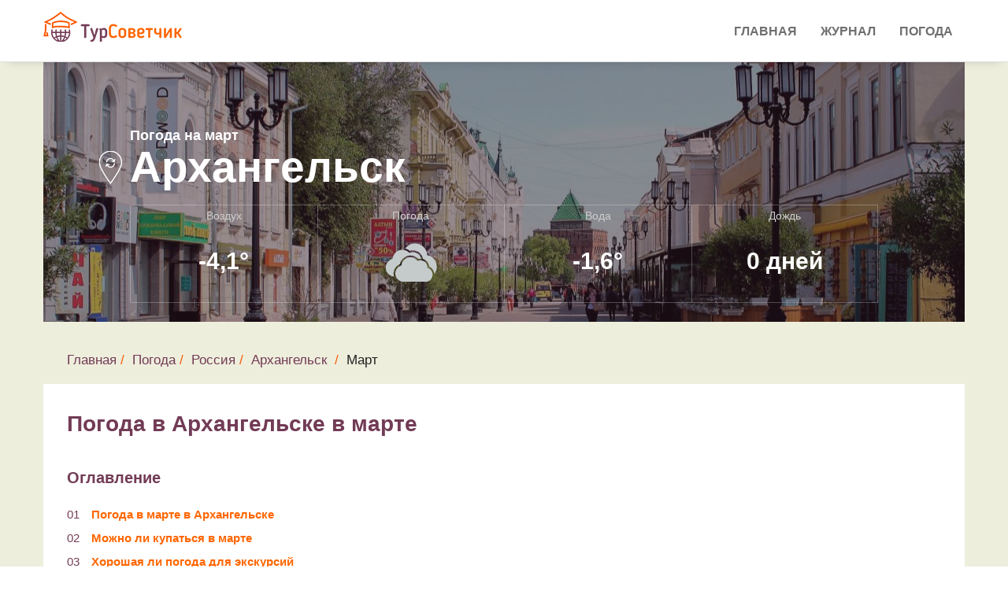

--- FILE ---
content_type: text/html; charset=UTF-8
request_url: https://tursovetchik.ru/pogoda/russia/arkhangelsk/march/
body_size: 19145
content:
<!DOCTYPE html>
<html lang="ru">

<head>

    <meta charset="utf-8">
    <meta http-equiv="X-UA-Compatible" content="IE=edge">
    <meta name="viewport" content="width=device-width, initial-scale=1">
    <meta name="description" content="Архангельск в марте, стоит ли ехать на отдых? Подробно о погоде в Архангельске в марте: температура воды и воздуха, осадки, ветер и архив погоды по дням за последние годы">
     
    <title>Погода в Архангельске в марте 2020 &#8212; температура воды и воздуха</title>
    
	<base href="https://tursovetchik.ru/">
    <!-- Favicon -->
    <link rel="icon" type="image/png" href="/assets/images/favicon.png">
    <link rel="shortcut icon" type="image/png" href="/assets/images/favicon.png">
    <link rel="stylesheet" href="/assets/web/forecast/forecast.css">

    
    <!--link href="https://fonts.googleapis.com/css?family=Roboto&display=swap" rel="stylesheet"-->
        <link rel="stylesheet" href="/assets/components/minifyx/cache/styles_eaa344c8eb.min.css" type="text/css" />    <link href="https://fonts.googleapis.com/css?family=Open+Sans|Pacifico|Raleway:300,400,400i,500,600,700" rel="stylesheet">

    <!-- HTML5 Shim and Respond.js IE8 support of HTML5 elements and media queries -->
    <!-- WARNING: Respond.js doesn't work if you view the page via file:// -->
    <!--[if lt IE 9]>
    <script src="https://oss.maxcdn.com/libs/html5shiv/3.7.0/html5shiv.js"></script>
    <script src="https://oss.maxcdn.com/libs/respond.js/1.4.2/respond.min.js"></script>
    <![endif]-->

<script type="text/javascript">if (typeof TicketsConfig == "undefined")  {TicketsConfig={"ctx":"web","jsUrl":"\/assets\/components\/tickets\/js\/web\/","cssUrl":"\/assets\/components\/tickets\/css\/web\/","actionUrl":"\/assets\/components\/tickets\/action.php","close_all_message":"\u0437\u0430\u043a\u0440\u044b\u0442\u044c \u0432\u0441\u0435","tpanel":0,"enable_editor":0};} else {MergeConfig={"ctx":"web","jsUrl":"\/assets\/components\/tickets\/js\/web\/","cssUrl":"\/assets\/components\/tickets\/css\/web\/","actionUrl":"\/assets\/components\/tickets\/action.php","close_all_message":"\u0437\u0430\u043a\u0440\u044b\u0442\u044c \u0432\u0441\u0435","tpanel":0,"enable_editor":0}; for (var attrname in MergeConfig) { TicketsConfig[attrname] = MergeConfig[attrname]; }}</script>
<script type="text/javascript">TicketsConfig.formBefore = 0;TicketsConfig.thread_depth = 0;</script>
</head><body>
    <!-- Preloader -->
    <!--div id="preloader">
        <div id="status"></div>
    </div-->

<!-- Start Main Header -->
<header class="main-header">

    <!-- Header top start -->
    
    <!-- Header top end -->

            <!-- Start Navigation -->
        <nav class="navbar js-header navbar-default bootsnav" id="navbar-main">
            <!-- Start Top Search -->
            <div class="top-search">
                <div class="container p-0">
                    <div class="input-group">
                        <span class="input-group-addon"><i class="fa fa-search"></i></span>
                        <input type="text" class="form-control" placeholder="Search">
                        <span class="input-group-addon close-search"><i class="fa fa-times"></i></span>
                    </div>
                </div>
            </div>
            <!-- End Top Search -->
            <div class="container p-0">
                <!-- Start Header Navigation -->
                <div class="navbar-header">
                    <button type="button" class="navbar-toggle" data-toggle="collapse" data-target="#navbar-menu">
                        <i class="fa fa-bars"></i>
                    </button>
                    <a class="navbar-brand" href="/"><img src="/assets/images/logo/logo.png" class="logo" alt=""></a>
                </div>
                <!-- End Header Navigation -->

                <!-- Collect the nav links, forms, and other content for toggling -->
                <div class="collapse navbar-collapse" id="navbar-menu">
                    <ul class="nav navbar-nav navbar-right" data-in="fadeInUp" data-out="fadeOutDown"><li class="dropdown"><a href="/">Главная</a></li><li class="dropdown"><a href="blog/">Журнал</a></li><li class="dropdown"><a href="pogoda/">Погода</a></li></ul>                </div><!-- /.navbar-collapse -->
            </div>
        </nav>
        <!-- End Navigation --></header>


<section class="weather-area">
    <div class="container city">
        <div class="phead-cover" style="background-image: url('/assets/images/resources/1733/4a3225931854e2aba96a13119751e96d2bc424fa.jpg')">
            <div class="phead-prallax">
                <div class="phead-title">

                    <span class="wtoday">Погода на март</span>
                    <div class="location-name">
                        <span class="location-icon"></span>
                        <span class="pagetitle">Архангельск</span>
                    </div>


                    <div class="row header-weather-block">
                        <div class="col-xs-3 col-md-3 header-weather-block-col"><span class="header-block-title">Воздух</span><span class="header-block-param">-4,1&deg;</span></div>
                        <div class="col-xs-3 col-md-3 header-weather-block-col"><span class="header-block-title">Погода</span><span class="header-block-param"><img src="/assets/images/icons_v2/c3.svg"></span></div>
                                                <div class="col-xs-3 col-md-3 header-weather-block-col"><span class="header-block-title">Вода</span><span class="header-block-param">-1,6&deg;</span></div>
                                                <div class="col-xs-3 col-md-3 header-weather-block-col header-weather-block-col-last"><span class="header-block-title">Дождь</span><span class="header-block-param">0 дней </span></div>
                                            </div>
                </div>
            </div>
        </div>
        <div class="row">
            <div class="col-lg-12 forecast">
                <div class="weather-breadcrumbs">
                    <ol class="breadcrumb">
                        <li><a href="/">Главная</a></li><li><a href="pogoda/">Погода</a></li><li><a href="https://tursovetchik.ru/pogoda/russia/">Россия</a></li><li><a href="https://tursovetchik.ru/pogoda/russia/arkhangelsk/">Архангельск</a></li>                        <li>Март</li>
                    </ol>
                </div>


            





<script src="https://cdnjs.cloudflare.com/ajax/libs/Chart.js/2.9.3/Chart.min.js"></script>
<div class="row weather-block">
    <div class="forecast">

        <div class="forecast-header city-chart-title col-md-12">
            <h1>Погода в Архангельске в марте </h1>
        </div>

        <div class="col-md-12 weather-list-contents">
            <h3>Оглавление</h3>
            <ol class="weather-month-nav">
                
                <li><a href="pogoda/russia/arkhangelsk/#weather">Погода в марте в Архангельске</a></li>
                
                                    <li><a href="pogoda/russia/arkhangelsk/#tempwater_title">Можно ли купаться в марте</a></li>
                                <li><a href="pogoda/russia/arkhangelsk/#goodweather">Хорошая ли погода для экскурсий</a></li>
                <li><a href="pogoda/russia/arkhangelsk/#when">Чем заняться в марте</a></li>
                
                <li><a href="pogoda/russia/arkhangelsk/#archive">Архив погоды за март</a></li>
                <li><a href="pogoda/russia/arkhangelsk/#price">Цены на отдых в марте</a></li>
            </ol>
        </div>
        <div class="forecast-months-city col-md-10">
            <table class="table table-forecast-months-city">

                <tr>
                    <td><img class="table-forecast-months-city" src="/assets/images/chart/1.png" width="10"
                             height="10"/></td>
                    <td>Температура воздуха среднесуточная</td>
                    <td>-6,0&deg;C</td>
                </tr>
                <tr>
                    <td><img class="table-forecast-months-city" src="/assets/images/chart/2.png" width="10"
                             height="10"/></td>
                    <td>Температура воздуха дневная</td>
                    <td>-4,1&deg;C</td>
                </tr>
                <tr>
                    <td><img class="table-forecast-months-city" src="/assets/images/chart/3.png" width="10"
                             height="10"/></td>
                    <td>Температура воздуха ночью</td>
                    <td>-8,1&deg;C</td>
                </tr>
                                    <tr>
                        <td><img class="table-forecast-months-city" src="/assets/images/chart/4.png" width="10"
                                 height="10"/></td>
                        <td>Температура воды</td>
                        <td>-1,6&deg;C</td>
                    </tr>
                                <tr>
                    <td><img class="table-forecast-months-city" src="/assets/images/chart/6.png" width="10"
                             height="10"/></td>
                    <td>Количество осадков</td>
                    <td>37 мм.</td>
                </tr>
                <tr>
                    <td><img class="table-forecast-months-city" src="/assets/images/chart/5.png" width="10"
                             height="10"/></td>
                    <td>Количество дождливых дней</td>
                    <td>0 дней</td>
                </tr>
                                    <tr>
                        <td><img class="table-forecast-months-city" src="/assets/images/chart/snow.svg" width="10"
                                 height="10"/>
                        </td>
                        <td>Количество снежных дней</td>
                        <td>2 дней</td>
                    </tr>
                                <tr>
                    <td><img class="table-forecast-months-city" src="/assets/images/chart/humidity.svg" width="10"
                             height="10"/></td>
                    <td>Относительная влажность воздуха</td>
                    <td>21%</td>
                </tr>
                <tr>
                    <td><img class="table-forecast-months-city" src="/assets/images/chart/8.png" width="10"
                             height="10"/></td>
                    <td>Время восхода</td>
                    <td>06:38</td>
                </tr>
                <tr>
                    <td><img class="table-forecast-months-city" src="/assets/images/chart/9.png" width="10"
                             height="10"/></td>
                    <td>Время заката</td>
                    <td>18:17</td>
                </tr>
                <tr>
                    <td><img class="table-forecast-months-city" src="/assets/images/chart/8.png" width="10"
                             height="10"/></td>
                    <td>Продолжительность светого дня</td>
                    <td>10.1-13.5 часов</td>
                </tr>
                <tr>
                    <td><img class="table-forecast-months-city" src="/assets/images/chart/9.png" width="10"
                             height="10"/></td>
                    <td>Количество солнечных дней</td>
                    <td>2</td>
                </tr>
                <tr>
                    <td><img class="table-forecast-months-city" src="/assets/images/chart/wind.svg" width="10"
                             height="10"/></td>
                    <td>Скорость ветра</td>
                    <td>3 м/сек.</td>
                </tr>

            </table>
        </div>
    </div>
    <div class="col-md-12 ">
        <div class="forecast-list">
            <div class="forecast-title-h3">
                <h3>
                    Погода в Архангельске в другие месяцы
                </h3>
            </div>
            <div class="forecast-months-list" style=" min-height:80px">
                                    <div class="forecast-links col-md-3 col-sm-4 col-xs-6">
                        <a href="pogoda/russia/arkhangelsk/january/">Январь</a>
                    </div>
                                    <div class="forecast-links col-md-3 col-sm-4 col-xs-6">
                        <a href="pogoda/russia/arkhangelsk/february/">Февраль</a>
                    </div>
                                    <div class="forecast-links col-md-3 col-sm-4 col-xs-6">
                        <a href="pogoda/russia/arkhangelsk/march/">Март</a>
                    </div>
                                    <div class="forecast-links col-md-3 col-sm-4 col-xs-6">
                        <a href="pogoda/russia/arkhangelsk/april/">Апрель</a>
                    </div>
                                    <div class="forecast-links col-md-3 col-sm-4 col-xs-6">
                        <a href="pogoda/russia/arkhangelsk/may/">Май</a>
                    </div>
                                    <div class="forecast-links col-md-3 col-sm-4 col-xs-6">
                        <a href="pogoda/russia/arkhangelsk/june/">Июнь</a>
                    </div>
                                    <div class="forecast-links col-md-3 col-sm-4 col-xs-6">
                        <a href="pogoda/russia/arkhangelsk/july/">Июль</a>
                    </div>
                                    <div class="forecast-links col-md-3 col-sm-4 col-xs-6">
                        <a href="pogoda/russia/arkhangelsk/august/">Август</a>
                    </div>
                                    <div class="forecast-links col-md-3 col-sm-4 col-xs-6">
                        <a href="pogoda/russia/arkhangelsk/september/">Сентябрь</a>
                    </div>
                                    <div class="forecast-links col-md-3 col-sm-4 col-xs-6">
                        <a href="pogoda/russia/arkhangelsk/october/">Октябрь</a>
                    </div>
                                    <div class="forecast-links col-md-3 col-sm-4 col-xs-6">
                        <a href="pogoda/russia/arkhangelsk/november/">Ноябрь</a>
                    </div>
                                    <div class="forecast-links col-md-3 col-sm-4 col-xs-6">
                        <a href="pogoda/russia/arkhangelsk/december/">Декабрь</a>
                    </div>
                            </div>

        </div>
    </div>

    

    <div class="col-md-12 ">
        <div class="forecast-list ">
            <div id="weather" class="forecast-header">
                <h2>Какая погода в марте в Архангельске</h2>
            </div>
            <div class="forecast-title-h3">
                <H3>Температура воздуха в Архангельске в марте</H3>
            </div>
            <span>
                    По статистике за последние годы средняя температура воздуха в Архангельске днем составила
                    -4,1°C, ночью -8,1°C. Самая высокая температура наблюдалась
                    в марте 2016 года и
                    достигла +6°C, самая низкая
                    в марте 2018 года и
                    равнялась -22°C.

                </span>
            <div class="forecast-chart">
                <canvas class="js-chart" id="tempair" width="400" height="400"></canvas>
                <script>
                    var month = "марта";
                    var ctx = document.getElementById("tempair");
                    var chartOptions =
                        {
                            responsive: true,
                            maintainAspectRatio: false,
                            legend: {
                                display: true
                            },
                            tooltips: {
                                mode: 'index',
                                intersect: false,
                                xPadding: 16,
                                yPadding: 10,
                                callbacks: {
                                    title: function (tooltipItems, data) {
                                        return tooltipItems[0].xLabel + ' ' + month;
                                    },
                                }
                            },
                            hover: {
                                mode: 'nearest',
                                intersect: true
                            },
                            scales: {
                                yAxes: [{
                                    ticks: {
                                        beginAtZero: true,
                                        autoSkip: false
                                    },
                                    // type: 'linear',
                                }],
                                xAxes: [{
                                    ticks: {
                                        beginAtZero: true,
                                        labelString: 'Дата'
                                    }
                                }]
                            }
                        }

                    var myChart = new Chart(ctx, {
                        type: 'line',
                        data: {
                            labels:["01","02","03","04","05","06","07","08","09",10,11,12,13,14,15,16,17,18,19,20,21,22,23,24,25,26,27,28,29,30,31],
                            datasets: [
                                {
                                    label: 'температура воздуха днем',
                                    data: ["-3.5","-2.3","-4.4","-4.6","-5.5","-5.2","-4.3","-4.9","-1.7","-1.8","-1.9","-0.8","-2.7","-2.8","-2.7","-2.9","-4.2","-3.4","-1.0","-4.9","-3.5","-1.5","-2.3","-1.2","-1.5","-2.3","-1.2","-1.1","1.5","-0.9","0.4"],
                                    fill: false,
                                    backgroundColor: "rgba(255,99,132,1)",
                                    borderColor: "rgba(255,99,132,1)",
                                    borderWidth: 2
                                }, {
                                    fill: false,
                                    label: 'температура воздуха ночью',
                                    data: ["-12.0","-8.6","-9.3","-12.4","-11.8","-10.8","-11.5","-10.1","-7.1","-6.3","-5.7","-3.2","-5.8","-11.5","-7.0","-5.7","-8.2","-7.3","-4.6","-8.7","-8.9","-6.5","-5.8","-6.1","-3.8","-6.1","-6.2","-5.8","-5.4","-3.8","-5.8"],
                                    backgroundColor: "rgba(120,120,120,1)",
                                    borderColor: "rgba(120,120,120,1)",
                                    borderWidth: 2
                                },
                            ]
                        },
                        options: chartOptions
                    });
                </script>
            </div>


            <div class="col-md-12">
                <div>
                    <div class="forecast-title-h3">
                        <h3>Как часто идут дожди</h3>
                    </div>
                                                                                                                                                март по многолетним наблюдениям в Архангельске проходит без дождей.
                                                                                        <div class="forecast-title-h3">
                            <h3>Бывает ли снег в марте</h3>
                        </div>
                        По многолетним наблюдением в марте бывает 2 дня со снегом.
                                        <div class="forecast-title-h3">
                        <h3>Ветер</h3>
                    </div>
                                                                                                                            По статистическим данным в март наблюдается очень слабый ветер - всего 3м/с,что делает март в Архангельске самым тихим месяцем в году.                                            Самый сильный ветер был зафиксирован в марте 2018 года и его порывы достигали 7.0 м/с, самый
                        слабый в марте 2019 года и его порывы достигали 1.3 м/с.
                                        <div class="forecast-title-h3">
                        <h3>Солнечные, облачные и пасмурные дни</h3>
                    </div>

                                        
                    По многолетней статистике в Архангельске в этом месяце в среднем 2                    солнечных, 5 облачных
                    и 25 пасмурных дней.                     <div class="forecast-title-h3">
                        <h3>Продолжительность дня</h3>
                    </div>
                    Продолжительность светового дня в марте составляет около 10.1-13.5 часов. Самый
                    ранний восход в марте начинается в 05:41                    - 31&nbsp;марта, самый поздний в
                    07:29 - 1&nbsp;марта.
                    Самый ранний закат происходит в 17:34                    - 1  марта, самый поздний – в
                    19:06 - 31&nbsp;марта.
                    <div class="forecast-title-h3">
                        <h3>Относительная влажность воздуха</h3>
                    </div>
                                                                                
                    Влажность воздуха в марте месяце составляет около 21                    %.


                                            <div class="forecast-title-h2" id="tempwater_title">
                            <h2>Температура воды в марте в Архангельске</h2>
                        </div>
                    
                                                                                                                                                Можно ли купаться? Средняя температура воды в марте обычно составляет
                    -1,6&deg;C,
                    что слишком холодно для купания.                                        <section class="water-charts">
                                                    <div class="forecast-chart forecast-month-city">
                                <canvas class="js-chart" id="tempwater" width="400" height="400"></canvas>
                                <script>
                                    var wtx = document.getElementById("tempwater");
                                    var chartOptions =
                                        {
                                            responsive: true,
                                            maintainAspectRatio: false,
                                            legend: {
                                                display: true
                                            },
                                            scales: {
                                                yAxes: [{
                                                    ticks: {
                                                        beginAtZero: true,
                                                        autoSkip: false
                                                    },
                                                    type: 'linear',
                                                }],
                                                xAxes: [{
                                                    ticks: {
                                                        beginAtZero: true,
                                                    }
                                                }]
                                            },
                                            tooltips: {
                                                mode: 'index',
                                                intersect: false,
                                                xPadding: 16,
                                                yPadding: 10,
                                                callbacks: {
                                                    title: function (tooltipItems, data) {
                                                        return tooltipItems[0].xLabel + ' ' + month;
                                                    },
                                                }
                                            },
                                        }

                                    var wChart = new Chart(wtx, {
                                        type: 'line',
                                        data: {
                                            labels:["01","02","03","04","05","06","07","08","09",10,11,12,13,14,15,16,17,18,19,20,21,22,23,24,25,26,27,28,29,30,31],
                                            datasets: [
                                                {
                                                    label: 'температура воды',
                                                    fill: false,
                                                    data: ["-0.5","-0.5","-0.5","-0.5","-0.5","-0.6","-0.6","-0.5","-0.5","-0.6","-0.5","-0.5","-0.4","-0.5","-0.4","-0.2","-0.1","-0.2","-0.2","-0.3","-0.3","-0.3","-0.2","-0.3","-0.4","-0.3","-0.3","-0.3","-0.2","-0.2","-0.2"],
                                                    backgroundColor: "rgba(1,1,128,1)",
                                                    borderColor: "rgba(1,1,128,1)",
                                                    borderWidth: 2
                                                },
                                            ]
                                        },
                                        options: chartOptions
                                    });
                                </script>
                            </div>
                        
                    </section>


                    <section>
                        <div class="forecast-list">
                            <div id="goodweather" class="forecast-title-h2">
                                <h2>Хорошая ли погода для экскурсий</h2>
                            </div>
                                                        
                                                                                                                                                                                                                                                                                                                        <div class="forecast-list">В марте по статистике и отзывам
                                туристов в Архангельске климат  мало подходит для прогулок, так как бывает достаточно промозгло.                                Температура держится в районе -8,1&deg;C..-4,1&deg;C.
                            </div>
                            <div class="forecast">
                                <script async
                                        src="https://c11.travelpayouts.com/content?promo_id=1499&shmarker=201479&wtype=context&order=top&num=3&widget_template=horizontal&width=100%25&logo=true&widgetbar=false&widgetbar_position=top&powered_by=false"
                                        charset="utf-8" async></script>
                            </div>
                        </div>
                    </section>
                    <section> 
                        <div class="forecast-list">
                            <div id="when" class="forecast-header">
                                <h2>Чем заняться в марте?</h2>
                            </div>
                            <span>Мы оценили возможность досуга по шкале от <strong>1</strong> (непригодно) до <strong>10</strong> (отлично подходит)</span>
                            <table class="table-forecast-months-city">
                                                                    <tr style="height: 50px;">
                                        <td>
                                            <div class="forecast-icon"><img src="/assets/images/months/bich.svg"/>
                                            </div>
                                        </td>
                                        <td width="20%">
                                            <div class="forecast-walk-text">
                                                <span>Пляжный отдых</span>
                                            </div>
                                        </td>
                                        <td>
                                            <strong>0/10</strong>
                                        </td>
                                        <td width="70%">
                                            <div class="forecast-chart forecast-horizontal-bar">
                                                <div style="width: 100%; height: 10px; background: linear-gradient(to right, #5DC0C1 0%, #E4E9F1 0%) no-repeat;"></div>
                                            </div>
                                        </td>
                                    </tr>
                                
                                <tr>
                                    <td>
                                        <div class="forecast-icon"><img width="40" height="40"
                                                                        src="/assets/images/months/walk.svg"/>
                                        </div>
                                    </td>
                                    <td width="20%" height="40px">
                                        <div class="forecast-walk-text">
                                            <span>Экскурсии и прогулки</span>
                                        </div>
                                    </td>
                                    <td>
                                        <strong>4/10</strong>
                                    </td>
                                    <td width="70%">
                                        <div class="forecast-horizontal-bar ">
                                            <div style="width: 100%; height: 10px; background: linear-gradient(to right, #5DC0C1 40%, #E4E9F1 40%) no-repeat"></div>
                                        </div>
                                    </td>
                                </tr>
                                <tr>
                                    <td>
                                        <div class="forecast-icon"><img src="/assets/images/months/tur.svg"/>
                                    </td>
                                    <td>
                                        <div class="forecast-walk-text">
                                            <span>Походы</span>
                                        </div>
                                    </td>
                                    <td><strong>2/10</strong></td>
                                    <td width="60%">
                                        <div class="forecast-horizontal-bar">
                                            <div style="width: 100%; height: 10px; background: linear-gradient(to right, #5DC0C1 20%, #E4E9F1 20%) no-repeat"></div>
                                        </div>
                                    </td>
                                </tr>
                            </table>
                        </div>
                    </section>
                </div>
            </div>

        </div>

        <div class="forecast-list">
            <div id="price" class="col-md-12">
                <h2>Какие цены на отдых в марте</h2>
            </div>

            <div class="col-md-12 ">
                <script src="https://c18.travelpayouts.com/content?promo_id=4417&shmarker=201479&trs=29957&rows=1&columns=3&cellWidth=320"
                        charset="utf-8"></script>
            </div>
            <div class="col-md-6">
            <div class="link">
                <a target="_blank" href="https://tp.media/r?marker=201479&trs=29957&p=771&u=https%3A%2F%2Ftravelata.ru">Посмотреть
                    туры на Травелате</a></div>
            </div>
            <div class="col-md-6">
            <div class="link">
                <a target="_blank" href="https://tp.media/r?marker=201479&trs=29957&p=660&u=https%3A%2F%2Flevel.travel">Цены
                    на отдых в России</a></div>
            </div>
        </div>

        <div class="archive-weather">
                            <br>
        <div id="archive" class="col-md-6">
            <h2>Архив погоды за март</h2>
        </div>
        <div class="col-md-6 archive-year ">
            <ul class="nav nav-tabs">
                <li class="active">
                    <a href="#2025" data-toggle="tab" aria-expanded="true">2025</a>
                </li>
                <li>
                    <a href="#2024" data-toggle="tab" aria-expanded="false">2024</a>
                </li>
                <li class="">
                    <a href="#2023" data-toggle="tab" aria-expanded="false">2023</a>
                </li>
                <li>
                    <a href="#2022" data-toggle="tab" aria-expanded="false">2022</a>
                </li>
                <li>
                    <a href="#2021" data-toggle="tab" aria-expanded="false">2021</a>
                </li>


            </ul>
        </div>


        <div class="tab-content">
                            
                                                <div class="tab-pane years-day fade " id=2016>
                                <div class="header">
                                    <span class="day-name">Пн</span>
                                    <span class="day-name">Вт</span>
                                    <span class="day-name">Ср</span>
                                    <span class="day-name">Чт</span>
                                    <span class="day-name">Пт</span>
                                    <span class="day-name">Сб</span>
                                    <span class="day-name">Вс</span>
                            </div>
                            <div class="row">
                                                    <div class="col day-item inactive">
                            </div>
                        
                                                                                                            
                            <div class="col day-item "
                                 data-id="1">
                                <div class="date">
                                    <span class="num">1</span>
                                    <span class="month">марта</span>
                                    
                                </div>
                                <div class="temp">
                                    <span class="temp-min">-9&deg;</span>
                                    <span class="temp-max">-6&deg;</span>
                                </div>
                                <div class="water">
                                    <img src="assets/images/icons_v2/archive-water.svg">
                                    <span>-2&deg;</span>
                                </div>
                                <div class="icon">
                                    <img
                                            src="/assets/images/icons_v2/c3.svg">
                                </div>

                                                            </div>
                                                                                                            
                            <div class="col day-item "
                                 data-id="2">
                                <div class="date">
                                    <span class="num">2</span>
                                    <span class="month">марта</span>
                                    
                                </div>
                                <div class="temp">
                                    <span class="temp-min">-6&deg;</span>
                                    <span class="temp-max">-4&deg;</span>
                                </div>
                                <div class="water">
                                    <img src="assets/images/icons_v2/archive-water.svg">
                                    <span>-2&deg;</span>
                                </div>
                                <div class="icon">
                                    <img
                                            src="/assets/images/icons_v2/c3.svg">
                                </div>

                                                            </div>
                                                                                                            
                            <div class="col day-item "
                                 data-id="3">
                                <div class="date">
                                    <span class="num">3</span>
                                    <span class="month">марта</span>
                                    
                                </div>
                                <div class="temp">
                                    <span class="temp-min">-12&deg;</span>
                                    <span class="temp-max">-9&deg;</span>
                                </div>
                                <div class="water">
                                    <img src="assets/images/icons_v2/archive-water.svg">
                                    <span>-2&deg;</span>
                                </div>
                                <div class="icon">
                                    <img
                                            src="/assets/images/icons_v2/d_c2.svg">
                                </div>

                                                            </div>
                                                                                                            
                            <div class="col day-item "
                                 data-id="4">
                                <div class="date">
                                    <span class="num">4</span>
                                    <span class="month">марта</span>
                                    
                                </div>
                                <div class="temp">
                                    <span class="temp-min">-12&deg;</span>
                                    <span class="temp-max">-7&deg;</span>
                                </div>
                                <div class="water">
                                    <img src="assets/images/icons_v2/archive-water.svg">
                                    <span>-2&deg;</span>
                                </div>
                                <div class="icon">
                                    <img
                                            src="/assets/images/icons_v2/d_c2.svg">
                                </div>

                                                            </div>
                                                                                                            
                            <div class="col day-item "
                                 data-id="5">
                                <div class="date">
                                    <span class="num">5</span>
                                    <span class="month">марта</span>
                                    
                                </div>
                                <div class="temp">
                                    <span class="temp-min">-7&deg;</span>
                                    <span class="temp-max">-4&deg;</span>
                                </div>
                                <div class="water">
                                    <img src="assets/images/icons_v2/archive-water.svg">
                                    <span>-2&deg;</span>
                                </div>
                                <div class="icon">
                                    <img
                                            src="/assets/images/icons_v2/d_c2.svg">
                                </div>

                                                            </div>
                                                                                                            
                            <div class="col day-item "
                                 data-id="6">
                                <div class="date">
                                    <span class="num">6</span>
                                    <span class="month">марта</span>
                                    
                                </div>
                                <div class="temp">
                                    <span class="temp-min">-8&deg;</span>
                                    <span class="temp-max">-3&deg;</span>
                                </div>
                                <div class="water">
                                    <img src="assets/images/icons_v2/archive-water.svg">
                                    <span>-2&deg;</span>
                                </div>
                                <div class="icon">
                                    <img
                                            src="/assets/images/icons_v2/c3_s2.svg">
                                </div>

                                                            </div>
                                                                                                            
                            <div class="col day-item row-start"
                                 data-id="7">
                                <div class="date">
                                    <span class="num">7</span>
                                    <span class="month">марта</span>
                                    
                                </div>
                                <div class="temp">
                                    <span class="temp-min">-5&deg;</span>
                                    <span class="temp-max">-1&deg;</span>
                                </div>
                                <div class="water">
                                    <img src="assets/images/icons_v2/archive-water.svg">
                                    <span>-2&deg;</span>
                                </div>
                                <div class="icon">
                                    <img
                                            src="/assets/images/icons_v2/d_c2.svg">
                                </div>

                                                            </div>
                                                                                                            
                            <div class="col day-item "
                                 data-id="8">
                                <div class="date">
                                    <span class="num">8</span>
                                    <span class="month">марта</span>
                                    
                                </div>
                                <div class="temp">
                                    <span class="temp-min">-1&deg;</span>
                                    <span class="temp-max">+0&deg;</span>
                                </div>
                                <div class="water">
                                    <img src="assets/images/icons_v2/archive-water.svg">
                                    <span>-2&deg;</span>
                                </div>
                                <div class="icon">
                                    <img
                                            src="/assets/images/icons_v2/d_c2.svg">
                                </div>

                                                            </div>
                                                                                                            
                            <div class="col day-item "
                                 data-id="9">
                                <div class="date">
                                    <span class="num">9</span>
                                    <span class="month">марта</span>
                                    
                                </div>
                                <div class="temp">
                                    <span class="temp-min">+0&deg;</span>
                                    <span class="temp-max">+1&deg;</span>
                                </div>
                                <div class="water">
                                    <img src="assets/images/icons_v2/archive-water.svg">
                                    <span>-2&deg;</span>
                                </div>
                                <div class="icon">
                                    <img
                                            src="/assets/images/icons_v2/d_c2.svg">
                                </div>

                                                            </div>
                                                                                                            
                            <div class="col day-item "
                                 data-id="10">
                                <div class="date">
                                    <span class="num">10</span>
                                    <span class="month">марта</span>
                                    
                                </div>
                                <div class="temp">
                                    <span class="temp-min">-2&deg;</span>
                                    <span class="temp-max">+1&deg;</span>
                                </div>
                                <div class="water">
                                    <img src="assets/images/icons_v2/archive-water.svg">
                                    <span>-2&deg;</span>
                                </div>
                                <div class="icon">
                                    <img
                                            src="/assets/images/icons_v2/d_c2.svg">
                                </div>

                                                            </div>
                                                                                                            
                            <div class="col day-item "
                                 data-id="11">
                                <div class="date">
                                    <span class="num">11</span>
                                    <span class="month">марта</span>
                                    
                                </div>
                                <div class="temp">
                                    <span class="temp-min">-5&deg;</span>
                                    <span class="temp-max">+0&deg;</span>
                                </div>
                                <div class="water">
                                    <img src="assets/images/icons_v2/archive-water.svg">
                                    <span>-2&deg;</span>
                                </div>
                                <div class="icon">
                                    <img
                                            src="/assets/images/icons_v2/c3_s3.svg">
                                </div>

                                                            </div>
                                                                                                            
                            <div class="col day-item "
                                 data-id="12">
                                <div class="date">
                                    <span class="num">12</span>
                                    <span class="month">марта</span>
                                    
                                </div>
                                <div class="temp">
                                    <span class="temp-min">-4&deg;</span>
                                    <span class="temp-max">-1&deg;</span>
                                </div>
                                <div class="water">
                                    <img src="assets/images/icons_v2/archive-water.svg">
                                    <span>-2&deg;</span>
                                </div>
                                <div class="icon">
                                    <img
                                            src="/assets/images/icons_v2/c3_rs3.svg">
                                </div>

                                                            </div>
                                                                                                            
                            <div class="col day-item "
                                 data-id="13">
                                <div class="date">
                                    <span class="num">13</span>
                                    <span class="month">марта</span>
                                    
                                </div>
                                <div class="temp">
                                    <span class="temp-min">-4&deg;</span>
                                    <span class="temp-max">-2&deg;</span>
                                </div>
                                <div class="water">
                                    <img src="assets/images/icons_v2/archive-water.svg">
                                    <span>-2&deg;</span>
                                </div>
                                <div class="icon">
                                    <img
                                            src="/assets/images/icons_v2/c3_rs3.svg">
                                </div>

                                                            </div>
                                                                                                            
                            <div class="col day-item row-start"
                                 data-id="14">
                                <div class="date">
                                    <span class="num">14</span>
                                    <span class="month">марта</span>
                                    
                                </div>
                                <div class="temp">
                                    <span class="temp-min">-8&deg;</span>
                                    <span class="temp-max">-1&deg;</span>
                                </div>
                                <div class="water">
                                    <img src="assets/images/icons_v2/archive-water.svg">
                                    <span>-2&deg;</span>
                                </div>
                                <div class="icon">
                                    <img
                                            src="/assets/images/icons_v2/c3_s3.svg">
                                </div>

                                                            </div>
                                                                                                            
                            <div class="col day-item "
                                 data-id="15">
                                <div class="date">
                                    <span class="num">15</span>
                                    <span class="month">марта</span>
                                    
                                </div>
                                <div class="temp">
                                    <span class="temp-min">-5&deg;</span>
                                    <span class="temp-max">+1&deg;</span>
                                </div>
                                <div class="water">
                                    <img src="assets/images/icons_v2/archive-water.svg">
                                    <span>-2&deg;</span>
                                </div>
                                <div class="icon">
                                    <img
                                            src="/assets/images/icons_v2/c3_s3.svg">
                                </div>

                                                            </div>
                                                                                                            
                            <div class="col day-item "
                                 data-id="16">
                                <div class="date">
                                    <span class="num">16</span>
                                    <span class="month">марта</span>
                                    
                                </div>
                                <div class="temp">
                                    <span class="temp-min">-2&deg;</span>
                                    <span class="temp-max">+0&deg;</span>
                                </div>
                                <div class="water">
                                    <img src="assets/images/icons_v2/archive-water.svg">
                                    <span>-1&deg;</span>
                                </div>
                                <div class="icon">
                                    <img
                                            src="/assets/images/icons_v2/c3_s3.svg">
                                </div>

                                                            </div>
                                                                                                            
                            <div class="col day-item "
                                 data-id="17">
                                <div class="date">
                                    <span class="num">17</span>
                                    <span class="month">марта</span>
                                    
                                </div>
                                <div class="temp">
                                    <span class="temp-min">-7&deg;</span>
                                    <span class="temp-max">-3&deg;</span>
                                </div>
                                <div class="water">
                                    <img src="assets/images/icons_v2/archive-water.svg">
                                    <span>-1&deg;</span>
                                </div>
                                <div class="icon">
                                    <img
                                            src="/assets/images/icons_v2/c3.svg">
                                </div>

                                                            </div>
                                                                                                            
                            <div class="col day-item "
                                 data-id="18">
                                <div class="date">
                                    <span class="num">18</span>
                                    <span class="month">марта</span>
                                    
                                </div>
                                <div class="temp">
                                    <span class="temp-min">-9&deg;</span>
                                    <span class="temp-max">-6&deg;</span>
                                </div>
                                <div class="water">
                                    <img src="assets/images/icons_v2/archive-water.svg">
                                    <span>-2&deg;</span>
                                </div>
                                <div class="icon">
                                    <img
                                            src="/assets/images/icons_v2/c3_s3.svg">
                                </div>

                                                            </div>
                                                                                                            
                            <div class="col day-item "
                                 data-id="19">
                                <div class="date">
                                    <span class="num">19</span>
                                    <span class="month">марта</span>
                                    
                                </div>
                                <div class="temp">
                                    <span class="temp-min">-9&deg;</span>
                                    <span class="temp-max">-5&deg;</span>
                                </div>
                                <div class="water">
                                    <img src="assets/images/icons_v2/archive-water.svg">
                                    <span>-2&deg;</span>
                                </div>
                                <div class="icon">
                                    <img
                                            src="/assets/images/icons_v2/c3_s3.svg">
                                </div>

                                                            </div>
                                                                                                            
                            <div class="col day-item "
                                 data-id="20">
                                <div class="date">
                                    <span class="num">20</span>
                                    <span class="month">марта</span>
                                    
                                </div>
                                <div class="temp">
                                    <span class="temp-min">-11&deg;</span>
                                    <span class="temp-max">-9&deg;</span>
                                </div>
                                <div class="water">
                                    <img src="assets/images/icons_v2/archive-water.svg">
                                    <span>-2&deg;</span>
                                </div>
                                <div class="icon">
                                    <img
                                            src="/assets/images/icons_v2/d_c2.svg">
                                </div>

                                                            </div>
                                                                                                            
                            <div class="col day-item row-start"
                                 data-id="21">
                                <div class="date">
                                    <span class="num">21</span>
                                    <span class="month">марта</span>
                                    
                                </div>
                                <div class="temp">
                                    <span class="temp-min">-12&deg;</span>
                                    <span class="temp-max">-4&deg;</span>
                                </div>
                                <div class="water">
                                    <img src="assets/images/icons_v2/archive-water.svg">
                                    <span>-2&deg;</span>
                                </div>
                                <div class="icon">
                                    <img
                                            src="/assets/images/icons_v2/d_c2.svg">
                                </div>

                                                            </div>
                                                                                                            
                            <div class="col day-item "
                                 data-id="22">
                                <div class="date">
                                    <span class="num">22</span>
                                    <span class="month">марта</span>
                                    
                                </div>
                                <div class="temp">
                                    <span class="temp-min">-9&deg;</span>
                                    <span class="temp-max">-3&deg;</span>
                                </div>
                                <div class="water">
                                    <img src="assets/images/icons_v2/archive-water.svg">
                                    <span>-2&deg;</span>
                                </div>
                                <div class="icon">
                                    <img
                                            src="/assets/images/icons_v2/c3_s3.svg">
                                </div>

                                                            </div>
                                                                                                            
                            <div class="col day-item "
                                 data-id="23">
                                <div class="date">
                                    <span class="num">23</span>
                                    <span class="month">марта</span>
                                    
                                </div>
                                <div class="temp">
                                    <span class="temp-min">-9&deg;</span>
                                    <span class="temp-max">-4&deg;</span>
                                </div>
                                <div class="water">
                                    <img src="assets/images/icons_v2/archive-water.svg">
                                    <span>-2&deg;</span>
                                </div>
                                <div class="icon">
                                    <img
                                            src="/assets/images/icons_v2/c3_s3.svg">
                                </div>

                                                            </div>
                                                                                                            
                            <div class="col day-item "
                                 data-id="24">
                                <div class="date">
                                    <span class="num">24</span>
                                    <span class="month">марта</span>
                                    
                                </div>
                                <div class="temp">
                                    <span class="temp-min">-9&deg;</span>
                                    <span class="temp-max">-3&deg;</span>
                                </div>
                                <div class="water">
                                    <img src="assets/images/icons_v2/archive-water.svg">
                                    <span>-2&deg;</span>
                                </div>
                                <div class="icon">
                                    <img
                                            src="/assets/images/icons_v2/c3.svg">
                                </div>

                                                            </div>
                                                                                                            
                            <div class="col day-item "
                                 data-id="25">
                                <div class="date">
                                    <span class="num">25</span>
                                    <span class="month">марта</span>
                                    
                                </div>
                                <div class="temp">
                                    <span class="temp-min">-4&deg;</span>
                                    <span class="temp-max">+0&deg;</span>
                                </div>
                                <div class="water">
                                    <img src="assets/images/icons_v2/archive-water.svg">
                                    <span>-2&deg;</span>
                                </div>
                                <div class="icon">
                                    <img
                                            src="/assets/images/icons_v2/c3_s3.svg">
                                </div>

                                                            </div>
                                                                                                            
                            <div class="col day-item "
                                 data-id="26">
                                <div class="date">
                                    <span class="num">26</span>
                                    <span class="month">марта</span>
                                    
                                </div>
                                <div class="temp">
                                    <span class="temp-min">-5&deg;</span>
                                    <span class="temp-max">+1&deg;</span>
                                </div>
                                <div class="water">
                                    <img src="assets/images/icons_v2/archive-water.svg">
                                    <span>-2&deg;</span>
                                </div>
                                <div class="icon">
                                    <img
                                            src="/assets/images/icons_v2/c3.svg">
                                </div>

                                                            </div>
                                                                                                            
                            <div class="col day-item "
                                 data-id="27">
                                <div class="date">
                                    <span class="num">27</span>
                                    <span class="month">марта</span>
                                    
                                </div>
                                <div class="temp">
                                    <span class="temp-min">-1&deg;</span>
                                    <span class="temp-max">+3&deg;</span>
                                </div>
                                <div class="water">
                                    <img src="assets/images/icons_v2/archive-water.svg">
                                    <span>-2&deg;</span>
                                </div>
                                <div class="icon">
                                    <img
                                            src="/assets/images/icons_v2/c3_s2.svg">
                                </div>

                                                            </div>
                                                                                                            
                            <div class="col day-item row-start"
                                 data-id="28">
                                <div class="date">
                                    <span class="num">28</span>
                                    <span class="month">марта</span>
                                    
                                </div>
                                <div class="temp">
                                    <span class="temp-min">-1&deg;</span>
                                    <span class="temp-max">+4&deg;</span>
                                </div>
                                <div class="water">
                                    <img src="assets/images/icons_v2/archive-water.svg">
                                    <span>-2&deg;</span>
                                </div>
                                <div class="icon">
                                    <img
                                            src="/assets/images/icons_v2/d_c2.svg">
                                </div>

                                                            </div>
                                                                                                            
                            <div class="col day-item "
                                 data-id="29">
                                <div class="date">
                                    <span class="num">29</span>
                                    <span class="month">марта</span>
                                    
                                </div>
                                <div class="temp">
                                    <span class="temp-min">+0&deg;</span>
                                    <span class="temp-max">+6&deg;</span>
                                </div>
                                <div class="water">
                                    <img src="assets/images/icons_v2/archive-water.svg">
                                    <span>-1&deg;</span>
                                </div>
                                <div class="icon">
                                    <img
                                            src="/assets/images/icons_v2/c3_s3.svg">
                                </div>

                                                            </div>
                                                                                                            
                            <div class="col day-item "
                                 data-id="30">
                                <div class="date">
                                    <span class="num">30</span>
                                    <span class="month">марта</span>
                                    
                                </div>
                                <div class="temp">
                                    <span class="temp-min">+1&deg;</span>
                                    <span class="temp-max">+3&deg;</span>
                                </div>
                                <div class="water">
                                    <img src="assets/images/icons_v2/archive-water.svg">
                                    <span>-1&deg;</span>
                                </div>
                                <div class="icon">
                                    <img
                                            src="/assets/images/icons_v2/c3_s3.svg">
                                </div>

                                                            </div>
                                                                                                            
                            <div class="col day-item "
                                 data-id="31">
                                <div class="date">
                                    <span class="num">31</span>
                                    <span class="month">марта</span>
                                    
                                </div>
                                <div class="temp">
                                    <span class="temp-min">+1&deg;</span>
                                    <span class="temp-max">+5&deg;</span>
                                </div>
                                <div class="water">
                                    <img src="assets/images/icons_v2/archive-water.svg">
                                    <span>-1&deg;</span>
                                </div>
                                <div class="icon">
                                    <img
                                            src="/assets/images/icons_v2/c3.svg">
                                </div>

                                                            </div>
                                            </div>
                </div>
                            
                                                <div class="tab-pane years-day fade " id=2017>
                                <div class="header">
                                    <span class="day-name">Пн</span>
                                    <span class="day-name">Вт</span>
                                    <span class="day-name">Ср</span>
                                    <span class="day-name">Чт</span>
                                    <span class="day-name">Пт</span>
                                    <span class="day-name">Сб</span>
                                    <span class="day-name">Вс</span>
                            </div>
                            <div class="row">
                                                    <div class="col day-item inactive">
                            </div>
                                                    <div class="col day-item inactive">
                            </div>
                        
                                                                                                            
                            <div class="col day-item "
                                 data-id="1">
                                <div class="date">
                                    <span class="num">1</span>
                                    <span class="month">марта</span>
                                    
                                </div>
                                <div class="temp">
                                    <span class="temp-min">-6&deg;</span>
                                    <span class="temp-max">+1&deg;</span>
                                </div>
                                <div class="water">
                                    <img src="assets/images/icons_v2/archive-water.svg">
                                    <span>-2&deg;</span>
                                </div>
                                <div class="icon">
                                    <img
                                            src="/assets/images/icons_v2/c3_s1.svg">
                                </div>

                                                            </div>
                                                                                                            
                            <div class="col day-item "
                                 data-id="2">
                                <div class="date">
                                    <span class="num">2</span>
                                    <span class="month">марта</span>
                                    
                                </div>
                                <div class="temp">
                                    <span class="temp-min">-2&deg;</span>
                                    <span class="temp-max">+1&deg;</span>
                                </div>
                                <div class="water">
                                    <img src="assets/images/icons_v2/archive-water.svg">
                                    <span>-2&deg;</span>
                                </div>
                                <div class="icon">
                                    <img
                                            src="/assets/images/icons_v2/c3_s1.svg">
                                </div>

                                                            </div>
                                                                                                            
                            <div class="col day-item "
                                 data-id="3">
                                <div class="date">
                                    <span class="num">3</span>
                                    <span class="month">марта</span>
                                    
                                </div>
                                <div class="temp">
                                    <span class="temp-min">-2&deg;</span>
                                    <span class="temp-max">+1&deg;</span>
                                </div>
                                <div class="water">
                                    <img src="assets/images/icons_v2/archive-water.svg">
                                    <span>-1&deg;</span>
                                </div>
                                <div class="icon">
                                    <img
                                            src="/assets/images/icons_v2/c3_s1.svg">
                                </div>

                                                            </div>
                                                                                                            
                            <div class="col day-item "
                                 data-id="4">
                                <div class="date">
                                    <span class="num">4</span>
                                    <span class="month">марта</span>
                                    
                                </div>
                                <div class="temp">
                                    <span class="temp-min">-4&deg;</span>
                                    <span class="temp-max">-2&deg;</span>
                                </div>
                                <div class="water">
                                    <img src="assets/images/icons_v2/archive-water.svg">
                                    <span>-1&deg;</span>
                                </div>
                                <div class="icon">
                                    <img
                                            src="/assets/images/icons_v2/c3.svg">
                                </div>

                                                            </div>
                                                                                                            
                            <div class="col day-item "
                                 data-id="5">
                                <div class="date">
                                    <span class="num">5</span>
                                    <span class="month">марта</span>
                                    
                                </div>
                                <div class="temp">
                                    <span class="temp-min">-9&deg;</span>
                                    <span class="temp-max">-5&deg;</span>
                                </div>
                                <div class="water">
                                    <img src="assets/images/icons_v2/archive-water.svg">
                                    <span>-1&deg;</span>
                                </div>
                                <div class="icon">
                                    <img
                                            src="/assets/images/icons_v2/c3_s1.svg">
                                </div>

                                                            </div>
                                                                                                            
                            <div class="col day-item row-start"
                                 data-id="6">
                                <div class="date">
                                    <span class="num">6</span>
                                    <span class="month">марта</span>
                                    
                                </div>
                                <div class="temp">
                                    <span class="temp-min">-7&deg;</span>
                                    <span class="temp-max">-6&deg;</span>
                                </div>
                                <div class="water">
                                    <img src="assets/images/icons_v2/archive-water.svg">
                                    <span>-1&deg;</span>
                                </div>
                                <div class="icon">
                                    <img
                                            src="/assets/images/icons_v2/d.svg">
                                </div>

                                                            </div>
                                                                                                            
                            <div class="col day-item "
                                 data-id="7">
                                <div class="date">
                                    <span class="num">7</span>
                                    <span class="month">марта</span>
                                    
                                </div>
                                <div class="temp">
                                    <span class="temp-min">-10&deg;</span>
                                    <span class="temp-max">-2&deg;</span>
                                </div>
                                <div class="water">
                                    <img src="assets/images/icons_v2/archive-water.svg">
                                    <span>-1&deg;</span>
                                </div>
                                <div class="icon">
                                    <img
                                            src="/assets/images/icons_v2/c3.svg">
                                </div>

                                                            </div>
                                                                                                            
                            <div class="col day-item "
                                 data-id="8">
                                <div class="date">
                                    <span class="num">8</span>
                                    <span class="month">марта</span>
                                    
                                </div>
                                <div class="temp">
                                    <span class="temp-min">-8&deg;</span>
                                    <span class="temp-max">-5&deg;</span>
                                </div>
                                <div class="water">
                                    <img src="assets/images/icons_v2/archive-water.svg">
                                    <span>-1&deg;</span>
                                </div>
                                <div class="icon">
                                    <img
                                            src="/assets/images/icons_v2/c3_s1.svg">
                                </div>

                                                            </div>
                                                                                                            
                            <div class="col day-item "
                                 data-id="9">
                                <div class="date">
                                    <span class="num">9</span>
                                    <span class="month">марта</span>
                                    
                                </div>
                                <div class="temp">
                                    <span class="temp-min">-5&deg;</span>
                                    <span class="temp-max">+1&deg;</span>
                                </div>
                                <div class="water">
                                    <img src="assets/images/icons_v2/archive-water.svg">
                                    <span>-1&deg;</span>
                                </div>
                                <div class="icon">
                                    <img
                                            src="/assets/images/icons_v2/c3_r1.svg">
                                </div>

                                                            </div>
                                                                                                            
                            <div class="col day-item "
                                 data-id="10">
                                <div class="date">
                                    <span class="num">10</span>
                                    <span class="month">марта</span>
                                    
                                </div>
                                <div class="temp">
                                    <span class="temp-min">-5&deg;</span>
                                    <span class="temp-max">+1&deg;</span>
                                </div>
                                <div class="water">
                                    <img src="assets/images/icons_v2/archive-water.svg">
                                    <span>-2&deg;</span>
                                </div>
                                <div class="icon">
                                    <img
                                            src="/assets/images/icons_v2/d_c1.svg">
                                </div>

                                                            </div>
                                                                                                            
                            <div class="col day-item "
                                 data-id="11">
                                <div class="date">
                                    <span class="num">11</span>
                                    <span class="month">марта</span>
                                    
                                </div>
                                <div class="temp">
                                    <span class="temp-min">-3&deg;</span>
                                    <span class="temp-max">-3&deg;</span>
                                </div>
                                <div class="water">
                                    <img src="assets/images/icons_v2/archive-water.svg">
                                    <span>-1&deg;</span>
                                </div>
                                <div class="icon">
                                    <img
                                            src="/assets/images/icons_v2/c3_s1.svg">
                                </div>

                                                            </div>
                                                                                                            
                            <div class="col day-item "
                                 data-id="12">
                                <div class="date">
                                    <span class="num">12</span>
                                    <span class="month">марта</span>
                                    
                                </div>
                                <div class="temp">
                                    <span class="temp-min">-4&deg;</span>
                                    <span class="temp-max">-2&deg;</span>
                                </div>
                                <div class="water">
                                    <img src="assets/images/icons_v2/archive-water.svg">
                                    <span>-1&deg;</span>
                                </div>
                                <div class="icon">
                                    <img
                                            src="/assets/images/icons_v2/c3_s2.svg">
                                </div>

                                                            </div>
                                                                                                            
                            <div class="col day-item row-start"
                                 data-id="13">
                                <div class="date">
                                    <span class="num">13</span>
                                    <span class="month">марта</span>
                                    
                                </div>
                                <div class="temp">
                                    <span class="temp-min">-5&deg;</span>
                                    <span class="temp-max">-7&deg;</span>
                                </div>
                                <div class="water">
                                    <img src="assets/images/icons_v2/archive-water.svg">
                                    <span>-1&deg;</span>
                                </div>
                                <div class="icon">
                                    <img
                                            src="/assets/images/icons_v2/d.svg">
                                </div>

                                                            </div>
                                                                                                            
                            <div class="col day-item "
                                 data-id="14">
                                <div class="date">
                                    <span class="num">14</span>
                                    <span class="month">марта</span>
                                    
                                </div>
                                <div class="temp">
                                    <span class="temp-min">-13&deg;</span>
                                    <span class="temp-max">-1&deg;</span>
                                </div>
                                <div class="water">
                                    <img src="assets/images/icons_v2/archive-water.svg">
                                    <span>-1&deg;</span>
                                </div>
                                <div class="icon">
                                    <img
                                            src="/assets/images/icons_v2/d.svg">
                                </div>

                                                            </div>
                                                                                                            
                            <div class="col day-item "
                                 data-id="15">
                                <div class="date">
                                    <span class="num">15</span>
                                    <span class="month">марта</span>
                                    
                                </div>
                                <div class="temp">
                                    <span class="temp-min">-1&deg;</span>
                                    <span class="temp-max">+1&deg;</span>
                                </div>
                                <div class="water">
                                    <img src="assets/images/icons_v2/archive-water.svg">
                                    <span>-1&deg;</span>
                                </div>
                                <div class="icon">
                                    <img
                                            src="/assets/images/icons_v2/d_c1.svg">
                                </div>

                                                            </div>
                                                                                                            
                            <div class="col day-item "
                                 data-id="16">
                                <div class="date">
                                    <span class="num">16</span>
                                    <span class="month">марта</span>
                                    
                                </div>
                                <div class="temp">
                                    <span class="temp-min">+0&deg;</span>
                                    <span class="temp-max">+1&deg;</span>
                                </div>
                                <div class="water">
                                    <img src="assets/images/icons_v2/archive-water.svg">
                                    <span>-1&deg;</span>
                                </div>
                                <div class="icon">
                                    <img
                                            src="/assets/images/icons_v2/c3.svg">
                                </div>

                                                            </div>
                                                                                                            
                            <div class="col day-item "
                                 data-id="17">
                                <div class="date">
                                    <span class="num">17</span>
                                    <span class="month">марта</span>
                                    
                                </div>
                                <div class="temp">
                                    <span class="temp-min">-1&deg;</span>
                                    <span class="temp-max">+1&deg;</span>
                                </div>
                                <div class="water">
                                    <img src="assets/images/icons_v2/archive-water.svg">
                                    <span>-1&deg;</span>
                                </div>
                                <div class="icon">
                                    <img
                                            src="/assets/images/icons_v2/c3.svg">
                                </div>

                                                            </div>
                                                                                                            
                            <div class="col day-item "
                                 data-id="18">
                                <div class="date">
                                    <span class="num">18</span>
                                    <span class="month">марта</span>
                                    
                                </div>
                                <div class="temp">
                                    <span class="temp-min">+1&deg;</span>
                                    <span class="temp-max">+2&deg;</span>
                                </div>
                                <div class="water">
                                    <img src="assets/images/icons_v2/archive-water.svg">
                                    <span>+0&deg;</span>
                                </div>
                                <div class="icon">
                                    <img
                                            src="/assets/images/icons_v2/c3_r1.svg">
                                </div>

                                                            </div>
                                                                                                            
                            <div class="col day-item "
                                 data-id="19">
                                <div class="date">
                                    <span class="num">19</span>
                                    <span class="month">марта</span>
                                    
                                </div>
                                <div class="temp">
                                    <span class="temp-min">-1&deg;</span>
                                    <span class="temp-max">+1&deg;</span>
                                </div>
                                <div class="water">
                                    <img src="assets/images/icons_v2/archive-water.svg">
                                    <span>+0&deg;</span>
                                </div>
                                <div class="icon">
                                    <img
                                            src="/assets/images/icons_v2/c3.svg">
                                </div>

                                                            </div>
                                                                                                            
                            <div class="col day-item row-start"
                                 data-id="20">
                                <div class="date">
                                    <span class="num">20</span>
                                    <span class="month">марта</span>
                                    
                                </div>
                                <div class="temp">
                                    <span class="temp-min">-1&deg;</span>
                                    <span class="temp-max">+2&deg;</span>
                                </div>
                                <div class="water">
                                    <img src="assets/images/icons_v2/archive-water.svg">
                                    <span>+0&deg;</span>
                                </div>
                                <div class="icon">
                                    <img
                                            src="/assets/images/icons_v2/c3_s2.svg">
                                </div>

                                                            </div>
                                                                                                            
                            <div class="col day-item "
                                 data-id="21">
                                <div class="date">
                                    <span class="num">21</span>
                                    <span class="month">марта</span>
                                    
                                </div>
                                <div class="temp">
                                    <span class="temp-min">-3&deg;</span>
                                    <span class="temp-max">+1&deg;</span>
                                </div>
                                <div class="water">
                                    <img src="assets/images/icons_v2/archive-water.svg">
                                    <span>-1&deg;</span>
                                </div>
                                <div class="icon">
                                    <img
                                            src="/assets/images/icons_v2/c3_s1.svg">
                                </div>

                                                            </div>
                                                                                                            
                            <div class="col day-item "
                                 data-id="22">
                                <div class="date">
                                    <span class="num">22</span>
                                    <span class="month">марта</span>
                                    
                                </div>
                                <div class="temp">
                                    <span class="temp-min">-1&deg;</span>
                                    <span class="temp-max">+2&deg;</span>
                                </div>
                                <div class="water">
                                    <img src="assets/images/icons_v2/archive-water.svg">
                                    <span>+0&deg;</span>
                                </div>
                                <div class="icon">
                                    <img
                                            src="/assets/images/icons_v2/c3.svg">
                                </div>

                                                            </div>
                                                                                                            
                            <div class="col day-item "
                                 data-id="23">
                                <div class="date">
                                    <span class="num">23</span>
                                    <span class="month">марта</span>
                                    
                                </div>
                                <div class="temp">
                                    <span class="temp-min">-1&deg;</span>
                                    <span class="temp-max">+2&deg;</span>
                                </div>
                                <div class="water">
                                    <img src="assets/images/icons_v2/archive-water.svg">
                                    <span>+0&deg;</span>
                                </div>
                                <div class="icon">
                                    <img
                                            src="/assets/images/icons_v2/c3.svg">
                                </div>

                                                            </div>
                                                                                                            
                            <div class="col day-item "
                                 data-id="24">
                                <div class="date">
                                    <span class="num">24</span>
                                    <span class="month">марта</span>
                                    
                                </div>
                                <div class="temp">
                                    <span class="temp-min">-2&deg;</span>
                                    <span class="temp-max">+0&deg;</span>
                                </div>
                                <div class="water">
                                    <img src="assets/images/icons_v2/archive-water.svg">
                                    <span>-1&deg;</span>
                                </div>
                                <div class="icon">
                                    <img
                                            src="/assets/images/icons_v2/c3.svg">
                                </div>

                                                            </div>
                                                                                                            
                            <div class="col day-item "
                                 data-id="25">
                                <div class="date">
                                    <span class="num">25</span>
                                    <span class="month">марта</span>
                                    
                                </div>
                                <div class="temp">
                                    <span class="temp-min">-3&deg;</span>
                                    <span class="temp-max">-1&deg;</span>
                                </div>
                                <div class="water">
                                    <img src="assets/images/icons_v2/archive-water.svg">
                                    <span>-1&deg;</span>
                                </div>
                                <div class="icon">
                                    <img
                                            src="/assets/images/icons_v2/c3.svg">
                                </div>

                                                            </div>
                                                                                                            
                            <div class="col day-item "
                                 data-id="26">
                                <div class="date">
                                    <span class="num">26</span>
                                    <span class="month">марта</span>
                                    
                                </div>
                                <div class="temp">
                                    <span class="temp-min">-5&deg;</span>
                                    <span class="temp-max">-1&deg;</span>
                                </div>
                                <div class="water">
                                    <img src="assets/images/icons_v2/archive-water.svg">
                                    <span>-1&deg;</span>
                                </div>
                                <div class="icon">
                                    <img
                                            src="/assets/images/icons_v2/c3_s1.svg">
                                </div>

                                                            </div>
                                                                                                            
                            <div class="col day-item row-start"
                                 data-id="27">
                                <div class="date">
                                    <span class="num">27</span>
                                    <span class="month">марта</span>
                                    
                                </div>
                                <div class="temp">
                                    <span class="temp-min">-3&deg;</span>
                                    <span class="temp-max">+0&deg;</span>
                                </div>
                                <div class="water">
                                    <img src="assets/images/icons_v2/archive-water.svg">
                                    <span>-1&deg;</span>
                                </div>
                                <div class="icon">
                                    <img
                                            src="/assets/images/icons_v2/d_c2.svg">
                                </div>

                                                            </div>
                                                                                                            
                            <div class="col day-item "
                                 data-id="28">
                                <div class="date">
                                    <span class="num">28</span>
                                    <span class="month">марта</span>
                                    
                                </div>
                                <div class="temp">
                                    <span class="temp-min">-4&deg;</span>
                                    <span class="temp-max">-4&deg;</span>
                                </div>
                                <div class="water">
                                    <img src="assets/images/icons_v2/archive-water.svg">
                                    <span>-1&deg;</span>
                                </div>
                                <div class="icon">
                                    <img
                                            src="/assets/images/icons_v2/c3_s1.svg">
                                </div>

                                                            </div>
                                                                                                            
                            <div class="col day-item "
                                 data-id="29">
                                <div class="date">
                                    <span class="num">29</span>
                                    <span class="month">марта</span>
                                    
                                </div>
                                <div class="temp">
                                    <span class="temp-min">-7&deg;</span>
                                    <span class="temp-max">-4&deg;</span>
                                </div>
                                <div class="water">
                                    <img src="assets/images/icons_v2/archive-water.svg">
                                    <span>-1&deg;</span>
                                </div>
                                <div class="icon">
                                    <img
                                            src="/assets/images/icons_v2/c3_r1.svg">
                                </div>

                                                            </div>
                                                                                                            
                            <div class="col day-item "
                                 data-id="30">
                                <div class="date">
                                    <span class="num">30</span>
                                    <span class="month">марта</span>
                                    
                                </div>
                                <div class="temp">
                                    <span class="temp-min">-8&deg;</span>
                                    <span class="temp-max">-6&deg;</span>
                                </div>
                                <div class="water">
                                    <img src="assets/images/icons_v2/archive-water.svg">
                                    <span>-1&deg;</span>
                                </div>
                                <div class="icon">
                                    <img
                                            src="/assets/images/icons_v2/d_c1.svg">
                                </div>

                                                            </div>
                                                                                                            
                            <div class="col day-item "
                                 data-id="31">
                                <div class="date">
                                    <span class="num">31</span>
                                    <span class="month">марта</span>
                                    
                                </div>
                                <div class="temp">
                                    <span class="temp-min">-9&deg;</span>
                                    <span class="temp-max">-3&deg;</span>
                                </div>
                                <div class="water">
                                    <img src="assets/images/icons_v2/archive-water.svg">
                                    <span>-1&deg;</span>
                                </div>
                                <div class="icon">
                                    <img
                                            src="/assets/images/icons_v2/d.svg">
                                </div>

                                                            </div>
                                            </div>
                </div>
                            
                                                <div class="tab-pane years-day fade " id=2018>
                                <div class="header">
                                    <span class="day-name">Пн</span>
                                    <span class="day-name">Вт</span>
                                    <span class="day-name">Ср</span>
                                    <span class="day-name">Чт</span>
                                    <span class="day-name">Пт</span>
                                    <span class="day-name">Сб</span>
                                    <span class="day-name">Вс</span>
                            </div>
                            <div class="row">
                                                    <div class="col day-item inactive">
                            </div>
                                                    <div class="col day-item inactive">
                            </div>
                                                    <div class="col day-item inactive">
                            </div>
                        
                                                                                                            
                            <div class="col day-item "
                                 data-id="1">
                                <div class="date">
                                    <span class="num">1</span>
                                    <span class="month">марта</span>
                                    
                                </div>
                                <div class="temp">
                                    <span class="temp-min">-13&deg;</span>
                                    <span class="temp-max">-9&deg;</span>
                                </div>
                                <div class="water">
                                    <img src="assets/images/icons_v2/archive-water.svg">
                                    <span>-2&deg;</span>
                                </div>
                                <div class="icon">
                                    <img
                                            src="/assets/images/icons_v2/c3.svg">
                                </div>

                                                            </div>
                                                                                                            
                            <div class="col day-item "
                                 data-id="2">
                                <div class="date">
                                    <span class="num">2</span>
                                    <span class="month">марта</span>
                                    
                                </div>
                                <div class="temp">
                                    <span class="temp-min">-8&deg;</span>
                                    <span class="temp-max">-6&deg;</span>
                                </div>
                                <div class="water">
                                    <img src="assets/images/icons_v2/archive-water.svg">
                                    <span>-2&deg;</span>
                                </div>
                                <div class="icon">
                                    <img
                                            src="/assets/images/icons_v2/c3.svg">
                                </div>

                                                            </div>
                                                                                                            
                            <div class="col day-item "
                                 data-id="3">
                                <div class="date">
                                    <span class="num">3</span>
                                    <span class="month">марта</span>
                                    
                                </div>
                                <div class="temp">
                                    <span class="temp-min">-12&deg;</span>
                                    <span class="temp-max">-10&deg;</span>
                                </div>
                                <div class="water">
                                    <img src="assets/images/icons_v2/archive-water.svg">
                                    <span>-2&deg;</span>
                                </div>
                                <div class="icon">
                                    <img
                                            src="/assets/images/icons_v2/d_c2.svg">
                                </div>

                                                            </div>
                                                                                                            
                            <div class="col day-item "
                                 data-id="4">
                                <div class="date">
                                    <span class="num">4</span>
                                    <span class="month">марта</span>
                                    
                                </div>
                                <div class="temp">
                                    <span class="temp-min">-15&deg;</span>
                                    <span class="temp-max">-9&deg;</span>
                                </div>
                                <div class="water">
                                    <img src="assets/images/icons_v2/archive-water.svg">
                                    <span>-2&deg;</span>
                                </div>
                                <div class="icon">
                                    <img
                                            src="/assets/images/icons_v2/d_c2.svg">
                                </div>

                                                            </div>
                                                                                                            
                            <div class="col day-item row-start"
                                 data-id="5">
                                <div class="date">
                                    <span class="num">5</span>
                                    <span class="month">марта</span>
                                    
                                </div>
                                <div class="temp">
                                    <span class="temp-min">-20&deg;</span>
                                    <span class="temp-max">-14&deg;</span>
                                </div>
                                <div class="water">
                                    <img src="assets/images/icons_v2/archive-water.svg">
                                    <span>-2&deg;</span>
                                </div>
                                <div class="icon">
                                    <img
                                            src="/assets/images/icons_v2/d_c2.svg">
                                </div>

                                                            </div>
                                                                                                            
                            <div class="col day-item "
                                 data-id="6">
                                <div class="date">
                                    <span class="num">6</span>
                                    <span class="month">марта</span>
                                    
                                </div>
                                <div class="temp">
                                    <span class="temp-min">-14&deg;</span>
                                    <span class="temp-max">-13&deg;</span>
                                </div>
                                <div class="water">
                                    <img src="assets/images/icons_v2/archive-water.svg">
                                    <span>-2&deg;</span>
                                </div>
                                <div class="icon">
                                    <img
                                            src="/assets/images/icons_v2/c3_s2.svg">
                                </div>

                                                            </div>
                                                                                                            
                            <div class="col day-item "
                                 data-id="7">
                                <div class="date">
                                    <span class="num">7</span>
                                    <span class="month">марта</span>
                                    
                                </div>
                                <div class="temp">
                                    <span class="temp-min">-19&deg;</span>
                                    <span class="temp-max">-14&deg;</span>
                                </div>
                                <div class="water">
                                    <img src="assets/images/icons_v2/archive-water.svg">
                                    <span>-2&deg;</span>
                                </div>
                                <div class="icon">
                                    <img
                                            src="/assets/images/icons_v2/d_c2.svg">
                                </div>

                                                            </div>
                                                                                                            
                            <div class="col day-item "
                                 data-id="8">
                                <div class="date">
                                    <span class="num">8</span>
                                    <span class="month">марта</span>
                                    
                                </div>
                                <div class="temp">
                                    <span class="temp-min">-20&deg;</span>
                                    <span class="temp-max">-15&deg;</span>
                                </div>
                                <div class="water">
                                    <img src="assets/images/icons_v2/archive-water.svg">
                                    <span>-2&deg;</span>
                                </div>
                                <div class="icon">
                                    <img
                                            src="/assets/images/icons_v2/d_c2.svg">
                                </div>

                                                            </div>
                                                                                                            
                            <div class="col day-item "
                                 data-id="9">
                                <div class="date">
                                    <span class="num">9</span>
                                    <span class="month">марта</span>
                                    
                                </div>
                                <div class="temp">
                                    <span class="temp-min">-20&deg;</span>
                                    <span class="temp-max">-11&deg;</span>
                                </div>
                                <div class="water">
                                    <img src="assets/images/icons_v2/archive-water.svg">
                                    <span>-2&deg;</span>
                                </div>
                                <div class="icon">
                                    <img
                                            src="/assets/images/icons_v2/d_c2.svg">
                                </div>

                                                            </div>
                                                                                                            
                            <div class="col day-item "
                                 data-id="10">
                                <div class="date">
                                    <span class="num">10</span>
                                    <span class="month">марта</span>
                                    
                                </div>
                                <div class="temp">
                                    <span class="temp-min">-14&deg;</span>
                                    <span class="temp-max">-9&deg;</span>
                                </div>
                                <div class="water">
                                    <img src="assets/images/icons_v2/archive-water.svg">
                                    <span>-2&deg;</span>
                                </div>
                                <div class="icon">
                                    <img
                                            src="/assets/images/icons_v2/d_c2.svg">
                                </div>

                                                            </div>
                                                                                                            
                            <div class="col day-item "
                                 data-id="11">
                                <div class="date">
                                    <span class="num">11</span>
                                    <span class="month">марта</span>
                                    
                                </div>
                                <div class="temp">
                                    <span class="temp-min">-11&deg;</span>
                                    <span class="temp-max">-5&deg;</span>
                                </div>
                                <div class="water">
                                    <img src="assets/images/icons_v2/archive-water.svg">
                                    <span>-2&deg;</span>
                                </div>
                                <div class="icon">
                                    <img
                                            src="/assets/images/icons_v2/c3_s3.svg">
                                </div>

                                                            </div>
                                                                                                            
                            <div class="col day-item row-start"
                                 data-id="12">
                                <div class="date">
                                    <span class="num">12</span>
                                    <span class="month">марта</span>
                                    
                                </div>
                                <div class="temp">
                                    <span class="temp-min">-3&deg;</span>
                                    <span class="temp-max">+0&deg;</span>
                                </div>
                                <div class="water">
                                    <img src="assets/images/icons_v2/archive-water.svg">
                                    <span>-2&deg;</span>
                                </div>
                                <div class="icon">
                                    <img
                                            src="/assets/images/icons_v2/c3_rs3.svg">
                                </div>

                                                            </div>
                                                                                                            
                            <div class="col day-item "
                                 data-id="13">
                                <div class="date">
                                    <span class="num">13</span>
                                    <span class="month">марта</span>
                                    
                                </div>
                                <div class="temp">
                                    <span class="temp-min">-5&deg;</span>
                                    <span class="temp-max">-2&deg;</span>
                                </div>
                                <div class="water">
                                    <img src="assets/images/icons_v2/archive-water.svg">
                                    <span>-2&deg;</span>
                                </div>
                                <div class="icon">
                                    <img
                                            src="/assets/images/icons_v2/c3_rs3.svg">
                                </div>

                                                            </div>
                                                                                                            
                            <div class="col day-item "
                                 data-id="14">
                                <div class="date">
                                    <span class="num">14</span>
                                    <span class="month">марта</span>
                                    
                                </div>
                                <div class="temp">
                                    <span class="temp-min">-4&deg;</span>
                                    <span class="temp-max">-9&deg;</span>
                                </div>
                                <div class="water">
                                    <img src="assets/images/icons_v2/archive-water.svg">
                                    <span>-2&deg;</span>
                                </div>
                                <div class="icon">
                                    <img
                                            src="/assets/images/icons_v2/c3_s3.svg">
                                </div>

                                                            </div>
                                                                                                            
                            <div class="col day-item "
                                 data-id="15">
                                <div class="date">
                                    <span class="num">15</span>
                                    <span class="month">марта</span>
                                    
                                </div>
                                <div class="temp">
                                    <span class="temp-min">-14&deg;</span>
                                    <span class="temp-max">-13&deg;</span>
                                </div>
                                <div class="water">
                                    <img src="assets/images/icons_v2/archive-water.svg">
                                    <span>-2&deg;</span>
                                </div>
                                <div class="icon">
                                    <img
                                            src="/assets/images/icons_v2/c3_s3.svg">
                                </div>

                                                            </div>
                                                                                                            
                            <div class="col day-item "
                                 data-id="16">
                                <div class="date">
                                    <span class="num">16</span>
                                    <span class="month">марта</span>
                                    
                                </div>
                                <div class="temp">
                                    <span class="temp-min">-19&deg;</span>
                                    <span class="temp-max">-15&deg;</span>
                                </div>
                                <div class="water">
                                    <img src="assets/images/icons_v2/archive-water.svg">
                                    <span>-2&deg;</span>
                                </div>
                                <div class="icon">
                                    <img
                                            src="/assets/images/icons_v2/c3_s3.svg">
                                </div>

                                                            </div>
                                                                                                            
                            <div class="col day-item "
                                 data-id="17">
                                <div class="date">
                                    <span class="num">17</span>
                                    <span class="month">марта</span>
                                    
                                </div>
                                <div class="temp">
                                    <span class="temp-min">-22&deg;</span>
                                    <span class="temp-max">-15&deg;</span>
                                </div>
                                <div class="water">
                                    <img src="assets/images/icons_v2/archive-water.svg">
                                    <span>-2&deg;</span>
                                </div>
                                <div class="icon">
                                    <img
                                            src="/assets/images/icons_v2/c3.svg">
                                </div>

                                                            </div>
                                                                                                            
                            <div class="col day-item "
                                 data-id="18">
                                <div class="date">
                                    <span class="num">18</span>
                                    <span class="month">марта</span>
                                    
                                </div>
                                <div class="temp">
                                    <span class="temp-min">-21&deg;</span>
                                    <span class="temp-max">-11&deg;</span>
                                </div>
                                <div class="water">
                                    <img src="assets/images/icons_v2/archive-water.svg">
                                    <span>-2&deg;</span>
                                </div>
                                <div class="icon">
                                    <img
                                            src="/assets/images/icons_v2/c3_s3.svg">
                                </div>

                                                            </div>
                                                                                                            
                            <div class="col day-item row-start"
                                 data-id="19">
                                <div class="date">
                                    <span class="num">19</span>
                                    <span class="month">марта</span>
                                    
                                </div>
                                <div class="temp">
                                    <span class="temp-min">-8&deg;</span>
                                    <span class="temp-max">-5&deg;</span>
                                </div>
                                <div class="water">
                                    <img src="assets/images/icons_v2/archive-water.svg">
                                    <span>-2&deg;</span>
                                </div>
                                <div class="icon">
                                    <img
                                            src="/assets/images/icons_v2/c3_s3.svg">
                                </div>

                                                            </div>
                                                                                                            
                            <div class="col day-item "
                                 data-id="20">
                                <div class="date">
                                    <span class="num">20</span>
                                    <span class="month">марта</span>
                                    
                                </div>
                                <div class="temp">
                                    <span class="temp-min">-22&deg;</span>
                                    <span class="temp-max">-15&deg;</span>
                                </div>
                                <div class="water">
                                    <img src="assets/images/icons_v2/archive-water.svg">
                                    <span>-2&deg;</span>
                                </div>
                                <div class="icon">
                                    <img
                                            src="/assets/images/icons_v2/d_c2.svg">
                                </div>

                                                            </div>
                                                                                                            
                            <div class="col day-item "
                                 data-id="21">
                                <div class="date">
                                    <span class="num">21</span>
                                    <span class="month">марта</span>
                                    
                                </div>
                                <div class="temp">
                                    <span class="temp-min">-20&deg;</span>
                                    <span class="temp-max">-12&deg;</span>
                                </div>
                                <div class="water">
                                    <img src="assets/images/icons_v2/archive-water.svg">
                                    <span>-2&deg;</span>
                                </div>
                                <div class="icon">
                                    <img
                                            src="/assets/images/icons_v2/d_c2.svg">
                                </div>

                                                            </div>
                                                                                                            
                            <div class="col day-item "
                                 data-id="22">
                                <div class="date">
                                    <span class="num">22</span>
                                    <span class="month">марта</span>
                                    
                                </div>
                                <div class="temp">
                                    <span class="temp-min">-15&deg;</span>
                                    <span class="temp-max">-7&deg;</span>
                                </div>
                                <div class="water">
                                    <img src="assets/images/icons_v2/archive-water.svg">
                                    <span>-2&deg;</span>
                                </div>
                                <div class="icon">
                                    <img
                                            src="/assets/images/icons_v2/c3_s3.svg">
                                </div>

                                                            </div>
                                                                                                            
                            <div class="col day-item "
                                 data-id="23">
                                <div class="date">
                                    <span class="num">23</span>
                                    <span class="month">марта</span>
                                    
                                </div>
                                <div class="temp">
                                    <span class="temp-min">-10&deg;</span>
                                    <span class="temp-max">-10&deg;</span>
                                </div>
                                <div class="water">
                                    <img src="assets/images/icons_v2/archive-water.svg">
                                    <span>-2&deg;</span>
                                </div>
                                <div class="icon">
                                    <img
                                            src="/assets/images/icons_v2/c3_s3.svg">
                                </div>

                                                            </div>
                                                                                                            
                            <div class="col day-item "
                                 data-id="24">
                                <div class="date">
                                    <span class="num">24</span>
                                    <span class="month">марта</span>
                                    
                                </div>
                                <div class="temp">
                                    <span class="temp-min">-14&deg;</span>
                                    <span class="temp-max">-6&deg;</span>
                                </div>
                                <div class="water">
                                    <img src="assets/images/icons_v2/archive-water.svg">
                                    <span>-2&deg;</span>
                                </div>
                                <div class="icon">
                                    <img
                                            src="/assets/images/icons_v2/c3.svg">
                                </div>

                                                            </div>
                                                                                                            
                            <div class="col day-item "
                                 data-id="25">
                                <div class="date">
                                    <span class="num">25</span>
                                    <span class="month">марта</span>
                                    
                                </div>
                                <div class="temp">
                                    <span class="temp-min">-8&deg;</span>
                                    <span class="temp-max">-8&deg;</span>
                                </div>
                                <div class="water">
                                    <img src="assets/images/icons_v2/archive-water.svg">
                                    <span>-2&deg;</span>
                                </div>
                                <div class="icon">
                                    <img
                                            src="/assets/images/icons_v2/c3_s3.svg">
                                </div>

                                                            </div>
                                                                                                            
                            <div class="col day-item row-start"
                                 data-id="26">
                                <div class="date">
                                    <span class="num">26</span>
                                    <span class="month">марта</span>
                                    
                                </div>
                                <div class="temp">
                                    <span class="temp-min">-13&deg;</span>
                                    <span class="temp-max">-9&deg;</span>
                                </div>
                                <div class="water">
                                    <img src="assets/images/icons_v2/archive-water.svg">
                                    <span>-2&deg;</span>
                                </div>
                                <div class="icon">
                                    <img
                                            src="/assets/images/icons_v2/c3.svg">
                                </div>

                                                            </div>
                                                                                                            
                            <div class="col day-item "
                                 data-id="27">
                                <div class="date">
                                    <span class="num">27</span>
                                    <span class="month">марта</span>
                                    
                                </div>
                                <div class="temp">
                                    <span class="temp-min">-15&deg;</span>
                                    <span class="temp-max">-8&deg;</span>
                                </div>
                                <div class="water">
                                    <img src="assets/images/icons_v2/archive-water.svg">
                                    <span>-2&deg;</span>
                                </div>
                                <div class="icon">
                                    <img
                                            src="/assets/images/icons_v2/c3_s2.svg">
                                </div>

                                                            </div>
                                                                                                            
                            <div class="col day-item "
                                 data-id="28">
                                <div class="date">
                                    <span class="num">28</span>
                                    <span class="month">марта</span>
                                    
                                </div>
                                <div class="temp">
                                    <span class="temp-min">-11&deg;</span>
                                    <span class="temp-max">-7&deg;</span>
                                </div>
                                <div class="water">
                                    <img src="assets/images/icons_v2/archive-water.svg">
                                    <span>-2&deg;</span>
                                </div>
                                <div class="icon">
                                    <img
                                            src="/assets/images/icons_v2/d_c2.svg">
                                </div>

                                                            </div>
                                                                                                            
                            <div class="col day-item "
                                 data-id="29">
                                <div class="date">
                                    <span class="num">29</span>
                                    <span class="month">марта</span>
                                    
                                </div>
                                <div class="temp">
                                    <span class="temp-min">-14&deg;</span>
                                    <span class="temp-max">-3&deg;</span>
                                </div>
                                <div class="water">
                                    <img src="assets/images/icons_v2/archive-water.svg">
                                    <span>-2&deg;</span>
                                </div>
                                <div class="icon">
                                    <img
                                            src="/assets/images/icons_v2/c3_s3.svg">
                                </div>

                                                            </div>
                                                                                                            
                            <div class="col day-item "
                                 data-id="30">
                                <div class="date">
                                    <span class="num">30</span>
                                    <span class="month">марта</span>
                                    
                                </div>
                                <div class="temp">
                                    <span class="temp-min">-8&deg;</span>
                                    <span class="temp-max">-4&deg;</span>
                                </div>
                                <div class="water">
                                    <img src="assets/images/icons_v2/archive-water.svg">
                                    <span>-2&deg;</span>
                                </div>
                                <div class="icon">
                                    <img
                                            src="/assets/images/icons_v2/c3_s3.svg">
                                </div>

                                                            </div>
                                                                                                            
                            <div class="col day-item "
                                 data-id="31">
                                <div class="date">
                                    <span class="num">31</span>
                                    <span class="month">марта</span>
                                    
                                </div>
                                <div class="temp">
                                    <span class="temp-min">-13&deg;</span>
                                    <span class="temp-max">-3&deg;</span>
                                </div>
                                <div class="water">
                                    <img src="assets/images/icons_v2/archive-water.svg">
                                    <span>-2&deg;</span>
                                </div>
                                <div class="icon">
                                    <img
                                            src="/assets/images/icons_v2/c3.svg">
                                </div>

                                                            </div>
                                            </div>
                </div>
                            
                                                <div class="tab-pane years-day fade " id=2019>
                                <div class="header">
                                    <span class="day-name">Пн</span>
                                    <span class="day-name">Вт</span>
                                    <span class="day-name">Ср</span>
                                    <span class="day-name">Чт</span>
                                    <span class="day-name">Пт</span>
                                    <span class="day-name">Сб</span>
                                    <span class="day-name">Вс</span>
                            </div>
                            <div class="row">
                                                    <div class="col day-item inactive">
                            </div>
                                                    <div class="col day-item inactive">
                            </div>
                                                    <div class="col day-item inactive">
                            </div>
                                                    <div class="col day-item inactive">
                            </div>
                        
                                                                                                            
                            <div class="col day-item "
                                 data-id="1">
                                <div class="date">
                                    <span class="num">1</span>
                                    <span class="month">марта</span>
                                    
                                </div>
                                <div class="temp">
                                    <span class="temp-min">-20&deg;</span>
                                    <span class="temp-max">+0&deg;</span>
                                </div>
                                <div class="water">
                                    <img src="assets/images/icons_v2/archive-water.svg">
                                    <span>+3&deg;</span>
                                </div>
                                <div class="icon">
                                    <img
                                            src="/assets/images/icons_v2/c3_s1.svg">
                                </div>

                                                                    <div class="ext-data">
                                        <ul>
                                            <li class="pressure">
                                                <img src="[data-uri]"/>
                                                <span class="value">745 мм рт.ст.</span></li>
                                            <li class="windspeed">
                                                <img src="[data-uri]"/>
                                                <span class="value">Ю, 2.6 м/с</span>
                                            </li>
                                            <li class="humidity">
                                                <img src="[data-uri]"/>
                                                <span class="value">85.4%</span></li>
                                        </ul>
                                    </div>
                                                            </div>
                                                                                                            
                            <div class="col day-item "
                                 data-id="2">
                                <div class="date">
                                    <span class="num">2</span>
                                    <span class="month">марта</span>
                                    
                                </div>
                                <div class="temp">
                                    <span class="temp-min">-19&deg;</span>
                                    <span class="temp-max">+0&deg;</span>
                                </div>
                                <div class="water">
                                    <img src="assets/images/icons_v2/archive-water.svg">
                                    <span>+3&deg;</span>
                                </div>
                                <div class="icon">
                                    <img
                                            src="/assets/images/icons_v2/c3_s1.svg">
                                </div>

                                                                    <div class="ext-data">
                                        <ul>
                                            <li class="pressure">
                                                <img src="[data-uri]"/>
                                                <span class="value">748 мм рт.ст.</span></li>
                                            <li class="windspeed">
                                                <img src="[data-uri]"/>
                                                <span class="value">Ю, 2.1 м/с</span>
                                            </li>
                                            <li class="humidity">
                                                <img src="[data-uri]"/>
                                                <span class="value">82.6%</span></li>
                                        </ul>
                                    </div>
                                                            </div>
                                                                                                            
                            <div class="col day-item "
                                 data-id="3">
                                <div class="date">
                                    <span class="num">3</span>
                                    <span class="month">марта</span>
                                    
                                </div>
                                <div class="temp">
                                    <span class="temp-min">-12&deg;</span>
                                    <span class="temp-max">+0&deg;</span>
                                </div>
                                <div class="water">
                                    <img src="assets/images/icons_v2/archive-water.svg">
                                    <span>+3&deg;</span>
                                </div>
                                <div class="icon">
                                    <img
                                            src="/assets/images/icons_v2/c3_s1.svg">
                                </div>

                                                                    <div class="ext-data">
                                        <ul>
                                            <li class="pressure">
                                                <img src="[data-uri]"/>
                                                <span class="value">747 мм рт.ст.</span></li>
                                            <li class="windspeed">
                                                <img src="[data-uri]"/>
                                                <span class="value">Ю, 2.3 м/с</span>
                                            </li>
                                            <li class="humidity">
                                                <img src="[data-uri]"/>
                                                <span class="value">82.8%</span></li>
                                        </ul>
                                    </div>
                                                            </div>
                                                                                                            
                            <div class="col day-item row-start"
                                 data-id="4">
                                <div class="date">
                                    <span class="num">4</span>
                                    <span class="month">марта</span>
                                    
                                </div>
                                <div class="temp">
                                    <span class="temp-min">-19&deg;</span>
                                    <span class="temp-max">+0&deg;</span>
                                </div>
                                <div class="water">
                                    <img src="assets/images/icons_v2/archive-water.svg">
                                    <span>+3&deg;</span>
                                </div>
                                <div class="icon">
                                    <img
                                            src="/assets/images/icons_v2/c3.svg">
                                </div>

                                                                    <div class="ext-data">
                                        <ul>
                                            <li class="pressure">
                                                <img src="[data-uri]"/>
                                                <span class="value">747 мм рт.ст.</span></li>
                                            <li class="windspeed">
                                                <img src="[data-uri]"/>
                                                <span class="value">Ю, 1.3 м/с</span>
                                            </li>
                                            <li class="humidity">
                                                <img src="[data-uri]"/>
                                                <span class="value">83.1%</span></li>
                                        </ul>
                                    </div>
                                                            </div>
                                                                                                            
                            <div class="col day-item "
                                 data-id="5">
                                <div class="date">
                                    <span class="num">5</span>
                                    <span class="month">марта</span>
                                    
                                </div>
                                <div class="temp">
                                    <span class="temp-min">-12&deg;</span>
                                    <span class="temp-max">+0&deg;</span>
                                </div>
                                <div class="water">
                                    <img src="assets/images/icons_v2/archive-water.svg">
                                    <span>+3&deg;</span>
                                </div>
                                <div class="icon">
                                    <img
                                            src="/assets/images/icons_v2/c3_s1.svg">
                                </div>

                                                                    <div class="ext-data">
                                        <ul>
                                            <li class="pressure">
                                                <img src="[data-uri]"/>
                                                <span class="value">741 мм рт.ст.</span></li>
                                            <li class="windspeed">
                                                <img src="[data-uri]"/>
                                                <span class="value">Ю, 2.1 м/с</span>
                                            </li>
                                            <li class="humidity">
                                                <img src="[data-uri]"/>
                                                <span class="value">83.9%</span></li>
                                        </ul>
                                    </div>
                                                            </div>
                                                                                                            
                            <div class="col day-item "
                                 data-id="6">
                                <div class="date">
                                    <span class="num">6</span>
                                    <span class="month">марта</span>
                                    
                                </div>
                                <div class="temp">
                                    <span class="temp-min">-15&deg;</span>
                                    <span class="temp-max">+0&deg;</span>
                                </div>
                                <div class="water">
                                    <img src="assets/images/icons_v2/archive-water.svg">
                                    <span>+3&deg;</span>
                                </div>
                                <div class="icon">
                                    <img
                                            src="/assets/images/icons_v2/d.svg">
                                </div>

                                                                    <div class="ext-data">
                                        <ul>
                                            <li class="pressure">
                                                <img src="[data-uri]"/>
                                                <span class="value">742 мм рт.ст.</span></li>
                                            <li class="windspeed">
                                                <img src="[data-uri]"/>
                                                <span class="value">Ю, 3.5 м/с</span>
                                            </li>
                                            <li class="humidity">
                                                <img src="[data-uri]"/>
                                                <span class="value">79.3%</span></li>
                                        </ul>
                                    </div>
                                                            </div>
                                                                                                            
                            <div class="col day-item "
                                 data-id="7">
                                <div class="date">
                                    <span class="num">7</span>
                                    <span class="month">марта</span>
                                    
                                </div>
                                <div class="temp">
                                    <span class="temp-min">-12&deg;</span>
                                    <span class="temp-max">+0&deg;</span>
                                </div>
                                <div class="water">
                                    <img src="assets/images/icons_v2/archive-water.svg">
                                    <span>+3&deg;</span>
                                </div>
                                <div class="icon">
                                    <img
                                            src="/assets/images/icons_v2/c3.svg">
                                </div>

                                                                    <div class="ext-data">
                                        <ul>
                                            <li class="pressure">
                                                <img src="[data-uri]"/>
                                                <span class="value">748 мм рт.ст.</span></li>
                                            <li class="windspeed">
                                                <img src="[data-uri]"/>
                                                <span class="value">Ю, 4.5 м/с</span>
                                            </li>
                                            <li class="humidity">
                                                <img src="[data-uri]"/>
                                                <span class="value">75.4%</span></li>
                                        </ul>
                                    </div>
                                                            </div>
                                                                                                            
                            <div class="col day-item "
                                 data-id="8">
                                <div class="date">
                                    <span class="num">8</span>
                                    <span class="month">марта</span>
                                    
                                </div>
                                <div class="temp">
                                    <span class="temp-min">-12&deg;</span>
                                    <span class="temp-max">+0&deg;</span>
                                </div>
                                <div class="water">
                                    <img src="assets/images/icons_v2/archive-water.svg">
                                    <span>+3&deg;</span>
                                </div>
                                <div class="icon">
                                    <img
                                            src="/assets/images/icons_v2/c3_s1.svg">
                                </div>

                                                                    <div class="ext-data">
                                        <ul>
                                            <li class="pressure">
                                                <img src="[data-uri]"/>
                                                <span class="value">750 мм рт.ст.</span></li>
                                            <li class="windspeed">
                                                <img src="[data-uri]"/>
                                                <span class="value">Ю, 3.0 м/с</span>
                                            </li>
                                            <li class="humidity">
                                                <img src="[data-uri]"/>
                                                <span class="value">85.3%</span></li>
                                        </ul>
                                    </div>
                                                            </div>
                                                                                                            
                            <div class="col day-item "
                                 data-id="9">
                                <div class="date">
                                    <span class="num">9</span>
                                    <span class="month">марта</span>
                                    
                                </div>
                                <div class="temp">
                                    <span class="temp-min">-4&deg;</span>
                                    <span class="temp-max">+2&deg;</span>
                                </div>
                                <div class="water">
                                    <img src="assets/images/icons_v2/archive-water.svg">
                                    <span>+3&deg;</span>
                                </div>
                                <div class="icon">
                                    <img
                                            src="/assets/images/icons_v2/c3_r1.svg">
                                </div>

                                                                    <div class="ext-data">
                                        <ul>
                                            <li class="pressure">
                                                <img src="[data-uri]"/>
                                                <span class="value">740 мм рт.ст.</span></li>
                                            <li class="windspeed">
                                                <img src="[data-uri]"/>
                                                <span class="value">Ю, 3.1 м/с</span>
                                            </li>
                                            <li class="humidity">
                                                <img src="[data-uri]"/>
                                                <span class="value">91.6%</span></li>
                                        </ul>
                                    </div>
                                                            </div>
                                                                                                            
                            <div class="col day-item "
                                 data-id="10">
                                <div class="date">
                                    <span class="num">10</span>
                                    <span class="month">марта</span>
                                    
                                </div>
                                <div class="temp">
                                    <span class="temp-min">-4&deg;</span>
                                    <span class="temp-max">+0&deg;</span>
                                </div>
                                <div class="water">
                                    <img src="assets/images/icons_v2/archive-water.svg">
                                    <span>+3&deg;</span>
                                </div>
                                <div class="icon">
                                    <img
                                            src="/assets/images/icons_v2/d_c1.svg">
                                </div>

                                                                    <div class="ext-data">
                                        <ul>
                                            <li class="pressure">
                                                <img src="[data-uri]"/>
                                                <span class="value">740 мм рт.ст.</span></li>
                                            <li class="windspeed">
                                                <img src="[data-uri]"/>
                                                <span class="value">Ю, 3.3 м/с</span>
                                            </li>
                                            <li class="humidity">
                                                <img src="[data-uri]"/>
                                                <span class="value">78.4%</span></li>
                                        </ul>
                                    </div>
                                                            </div>
                                                                                                            
                            <div class="col day-item row-start"
                                 data-id="11">
                                <div class="date">
                                    <span class="num">11</span>
                                    <span class="month">марта</span>
                                    
                                </div>
                                <div class="temp">
                                    <span class="temp-min">-5&deg;</span>
                                    <span class="temp-max">+0&deg;</span>
                                </div>
                                <div class="water">
                                    <img src="assets/images/icons_v2/archive-water.svg">
                                    <span>+3&deg;</span>
                                </div>
                                <div class="icon">
                                    <img
                                            src="/assets/images/icons_v2/c3_s1.svg">
                                </div>

                                                                    <div class="ext-data">
                                        <ul>
                                            <li class="pressure">
                                                <img src="[data-uri]"/>
                                                <span class="value">743 мм рт.ст.</span></li>
                                            <li class="windspeed">
                                                <img src="[data-uri]"/>
                                                <span class="value">Ю, 3.0 м/с</span>
                                            </li>
                                            <li class="humidity">
                                                <img src="[data-uri]"/>
                                                <span class="value">88.4%</span></li>
                                        </ul>
                                    </div>
                                                            </div>
                                                                                                            
                            <div class="col day-item "
                                 data-id="12">
                                <div class="date">
                                    <span class="num">12</span>
                                    <span class="month">марта</span>
                                    
                                </div>
                                <div class="temp">
                                    <span class="temp-min">-2&deg;</span>
                                    <span class="temp-max">+0&deg;</span>
                                </div>
                                <div class="water">
                                    <img src="assets/images/icons_v2/archive-water.svg">
                                    <span>+3&deg;</span>
                                </div>
                                <div class="icon">
                                    <img
                                            src="/assets/images/icons_v2/c3_s2.svg">
                                </div>

                                                                    <div class="ext-data">
                                        <ul>
                                            <li class="pressure">
                                                <img src="[data-uri]"/>
                                                <span class="value">746 мм рт.ст.</span></li>
                                            <li class="windspeed">
                                                <img src="[data-uri]"/>
                                                <span class="value">Ю, 2.3 м/с</span>
                                            </li>
                                            <li class="humidity">
                                                <img src="[data-uri]"/>
                                                <span class="value">91.8%</span></li>
                                        </ul>
                                    </div>
                                                            </div>
                                                                                                            
                            <div class="col day-item "
                                 data-id="13">
                                <div class="date">
                                    <span class="num">13</span>
                                    <span class="month">марта</span>
                                    
                                </div>
                                <div class="temp">
                                    <span class="temp-min">-10&deg;</span>
                                    <span class="temp-max">+0&deg;</span>
                                </div>
                                <div class="water">
                                    <img src="assets/images/icons_v2/archive-water.svg">
                                    <span>+3&deg;</span>
                                </div>
                                <div class="icon">
                                    <img
                                            src="/assets/images/icons_v2/d.svg">
                                </div>

                                                                    <div class="ext-data">
                                        <ul>
                                            <li class="pressure">
                                                <img src="[data-uri]"/>
                                                <span class="value">754 мм рт.ст.</span></li>
                                            <li class="windspeed">
                                                <img src="[data-uri]"/>
                                                <span class="value">Ю, 2.1 м/с</span>
                                            </li>
                                            <li class="humidity">
                                                <img src="[data-uri]"/>
                                                <span class="value">85.0%</span></li>
                                        </ul>
                                    </div>
                                                            </div>
                                                                                                            
                            <div class="col day-item "
                                 data-id="14">
                                <div class="date">
                                    <span class="num">14</span>
                                    <span class="month">марта</span>
                                    
                                </div>
                                <div class="temp">
                                    <span class="temp-min">-21&deg;</span>
                                    <span class="temp-max">+0&deg;</span>
                                </div>
                                <div class="water">
                                    <img src="assets/images/icons_v2/archive-water.svg">
                                    <span>+3&deg;</span>
                                </div>
                                <div class="icon">
                                    <img
                                            src="/assets/images/icons_v2/d.svg">
                                </div>

                                                                    <div class="ext-data">
                                        <ul>
                                            <li class="pressure">
                                                <img src="[data-uri]"/>
                                                <span class="value">760 мм рт.ст.</span></li>
                                            <li class="windspeed">
                                                <img src="[data-uri]"/>
                                                <span class="value">Ю, 1.9 м/с</span>
                                            </li>
                                            <li class="humidity">
                                                <img src="[data-uri]"/>
                                                <span class="value">77.0%</span></li>
                                        </ul>
                                    </div>
                                                            </div>
                                                                                                            
                            <div class="col day-item "
                                 data-id="15">
                                <div class="date">
                                    <span class="num">15</span>
                                    <span class="month">марта</span>
                                    
                                </div>
                                <div class="temp">
                                    <span class="temp-min">-9&deg;</span>
                                    <span class="temp-max">+0&deg;</span>
                                </div>
                                <div class="water">
                                    <img src="assets/images/icons_v2/archive-water.svg">
                                    <span>+3&deg;</span>
                                </div>
                                <div class="icon">
                                    <img
                                            src="/assets/images/icons_v2/d_c1.svg">
                                </div>

                                                                    <div class="ext-data">
                                        <ul>
                                            <li class="pressure">
                                                <img src="[data-uri]"/>
                                                <span class="value">757 мм рт.ст.</span></li>
                                            <li class="windspeed">
                                                <img src="[data-uri]"/>
                                                <span class="value">Ю, 3.8 м/с</span>
                                            </li>
                                            <li class="humidity">
                                                <img src="[data-uri]"/>
                                                <span class="value">80.6%</span></li>
                                        </ul>
                                    </div>
                                                            </div>
                                                                                                            
                            <div class="col day-item "
                                 data-id="16">
                                <div class="date">
                                    <span class="num">16</span>
                                    <span class="month">марта</span>
                                    
                                </div>
                                <div class="temp">
                                    <span class="temp-min">-2&deg;</span>
                                    <span class="temp-max">+2&deg;</span>
                                </div>
                                <div class="water">
                                    <img src="assets/images/icons_v2/archive-water.svg">
                                    <span>+3&deg;</span>
                                </div>
                                <div class="icon">
                                    <img
                                            src="/assets/images/icons_v2/c3.svg">
                                </div>

                                                                    <div class="ext-data">
                                        <ul>
                                            <li class="pressure">
                                                <img src="[data-uri]"/>
                                                <span class="value">754 мм рт.ст.</span></li>
                                            <li class="windspeed">
                                                <img src="[data-uri]"/>
                                                <span class="value">Ю, 3.4 м/с</span>
                                            </li>
                                            <li class="humidity">
                                                <img src="[data-uri]"/>
                                                <span class="value">84.3%</span></li>
                                        </ul>
                                    </div>
                                                            </div>
                                                                                                            
                            <div class="col day-item "
                                 data-id="17">
                                <div class="date">
                                    <span class="num">17</span>
                                    <span class="month">марта</span>
                                    
                                </div>
                                <div class="temp">
                                    <span class="temp-min">-4&deg;</span>
                                    <span class="temp-max">+0&deg;</span>
                                </div>
                                <div class="water">
                                    <img src="assets/images/icons_v2/archive-water.svg">
                                    <span>+3&deg;</span>
                                </div>
                                <div class="icon">
                                    <img
                                            src="/assets/images/icons_v2/c3.svg">
                                </div>

                                                                    <div class="ext-data">
                                        <ul>
                                            <li class="pressure">
                                                <img src="[data-uri]"/>
                                                <span class="value">757 мм рт.ст.</span></li>
                                            <li class="windspeed">
                                                <img src="[data-uri]"/>
                                                <span class="value">Ю, 3.1 м/с</span>
                                            </li>
                                            <li class="humidity">
                                                <img src="[data-uri]"/>
                                                <span class="value">82.1%</span></li>
                                        </ul>
                                    </div>
                                                            </div>
                                                                                                            
                            <div class="col day-item row-start"
                                 data-id="18">
                                <div class="date">
                                    <span class="num">18</span>
                                    <span class="month">марта</span>
                                    
                                </div>
                                <div class="temp">
                                    <span class="temp-min">+0&deg;</span>
                                    <span class="temp-max">+1&deg;</span>
                                </div>
                                <div class="water">
                                    <img src="assets/images/icons_v2/archive-water.svg">
                                    <span>+3&deg;</span>
                                </div>
                                <div class="icon">
                                    <img
                                            src="/assets/images/icons_v2/c3_r1.svg">
                                </div>

                                                                    <div class="ext-data">
                                        <ul>
                                            <li class="pressure">
                                                <img src="[data-uri]"/>
                                                <span class="value">758 мм рт.ст.</span></li>
                                            <li class="windspeed">
                                                <img src="[data-uri]"/>
                                                <span class="value">Ю, 4.0 м/с</span>
                                            </li>
                                            <li class="humidity">
                                                <img src="[data-uri]"/>
                                                <span class="value">82.1%</span></li>
                                        </ul>
                                    </div>
                                                            </div>
                                                                                                            
                            <div class="col day-item "
                                 data-id="19">
                                <div class="date">
                                    <span class="num">19</span>
                                    <span class="month">марта</span>
                                    
                                </div>
                                <div class="temp">
                                    <span class="temp-min">+0&deg;</span>
                                    <span class="temp-max">+5&deg;</span>
                                </div>
                                <div class="water">
                                    <img src="assets/images/icons_v2/archive-water.svg">
                                    <span>+3&deg;</span>
                                </div>
                                <div class="icon">
                                    <img
                                            src="/assets/images/icons_v2/c3.svg">
                                </div>

                                                                    <div class="ext-data">
                                        <ul>
                                            <li class="pressure">
                                                <img src="[data-uri]"/>
                                                <span class="value">756 мм рт.ст.</span></li>
                                            <li class="windspeed">
                                                <img src="[data-uri]"/>
                                                <span class="value">Ю, 3.8 м/с</span>
                                            </li>
                                            <li class="humidity">
                                                <img src="[data-uri]"/>
                                                <span class="value">83.8%</span></li>
                                        </ul>
                                    </div>
                                                            </div>
                                                                                                            
                            <div class="col day-item "
                                 data-id="20">
                                <div class="date">
                                    <span class="num">20</span>
                                    <span class="month">марта</span>
                                    
                                </div>
                                <div class="temp">
                                    <span class="temp-min">-1&deg;</span>
                                    <span class="temp-max">+2&deg;</span>
                                </div>
                                <div class="water">
                                    <img src="assets/images/icons_v2/archive-water.svg">
                                    <span>+3&deg;</span>
                                </div>
                                <div class="icon">
                                    <img
                                            src="/assets/images/icons_v2/c3_s2.svg">
                                </div>

                                                                    <div class="ext-data">
                                        <ul>
                                            <li class="pressure">
                                                <img src="[data-uri]"/>
                                                <span class="value">759 мм рт.ст.</span></li>
                                            <li class="windspeed">
                                                <img src="[data-uri]"/>
                                                <span class="value">Ю, 1.8 м/с</span>
                                            </li>
                                            <li class="humidity">
                                                <img src="[data-uri]"/>
                                                <span class="value">89.6%</span></li>
                                        </ul>
                                    </div>
                                                            </div>
                                                                                                            
                            <div class="col day-item "
                                 data-id="21">
                                <div class="date">
                                    <span class="num">21</span>
                                    <span class="month">марта</span>
                                    
                                </div>
                                <div class="temp">
                                    <span class="temp-min">-1&deg;</span>
                                    <span class="temp-max">+1&deg;</span>
                                </div>
                                <div class="water">
                                    <img src="assets/images/icons_v2/archive-water.svg">
                                    <span>+3&deg;</span>
                                </div>
                                <div class="icon">
                                    <img
                                            src="/assets/images/icons_v2/c3_s1.svg">
                                </div>

                                                                    <div class="ext-data">
                                        <ul>
                                            <li class="pressure">
                                                <img src="[data-uri]"/>
                                                <span class="value">757 мм рт.ст.</span></li>
                                            <li class="windspeed">
                                                <img src="[data-uri]"/>
                                                <span class="value">Ю, 1.9 м/с</span>
                                            </li>
                                            <li class="humidity">
                                                <img src="[data-uri]"/>
                                                <span class="value">85.5%</span></li>
                                        </ul>
                                    </div>
                                                            </div>
                                                                                                            
                            <div class="col day-item "
                                 data-id="22">
                                <div class="date">
                                    <span class="num">22</span>
                                    <span class="month">марта</span>
                                    
                                </div>
                                <div class="temp">
                                    <span class="temp-min">-1&deg;</span>
                                    <span class="temp-max">+2&deg;</span>
                                </div>
                                <div class="water">
                                    <img src="assets/images/icons_v2/archive-water.svg">
                                    <span>+3&deg;</span>
                                </div>
                                <div class="icon">
                                    <img
                                            src="/assets/images/icons_v2/c3.svg">
                                </div>

                                                                    <div class="ext-data">
                                        <ul>
                                            <li class="pressure">
                                                <img src="[data-uri]"/>
                                                <span class="value">755 мм рт.ст.</span></li>
                                            <li class="windspeed">
                                                <img src="[data-uri]"/>
                                                <span class="value">Ю, 1.6 м/с</span>
                                            </li>
                                            <li class="humidity">
                                                <img src="[data-uri]"/>
                                                <span class="value">85.8%</span></li>
                                        </ul>
                                    </div>
                                                            </div>
                                                                                                            
                            <div class="col day-item "
                                 data-id="23">
                                <div class="date">
                                    <span class="num">23</span>
                                    <span class="month">марта</span>
                                    
                                </div>
                                <div class="temp">
                                    <span class="temp-min">-4&deg;</span>
                                    <span class="temp-max">+2&deg;</span>
                                </div>
                                <div class="water">
                                    <img src="assets/images/icons_v2/archive-water.svg">
                                    <span>+3&deg;</span>
                                </div>
                                <div class="icon">
                                    <img
                                            src="/assets/images/icons_v2/c3.svg">
                                </div>

                                                                    <div class="ext-data">
                                        <ul>
                                            <li class="pressure">
                                                <img src="[data-uri]"/>
                                                <span class="value">762 мм рт.ст.</span></li>
                                            <li class="windspeed">
                                                <img src="[data-uri]"/>
                                                <span class="value">Ю, 3.4 м/с</span>
                                            </li>
                                            <li class="humidity">
                                                <img src="[data-uri]"/>
                                                <span class="value">84.9%</span></li>
                                        </ul>
                                    </div>
                                                            </div>
                                                                                                            
                            <div class="col day-item "
                                 data-id="24">
                                <div class="date">
                                    <span class="num">24</span>
                                    <span class="month">марта</span>
                                    
                                </div>
                                <div class="temp">
                                    <span class="temp-min">+0&deg;</span>
                                    <span class="temp-max">+4&deg;</span>
                                </div>
                                <div class="water">
                                    <img src="assets/images/icons_v2/archive-water.svg">
                                    <span>+3&deg;</span>
                                </div>
                                <div class="icon">
                                    <img
                                            src="/assets/images/icons_v2/c3.svg">
                                </div>

                                                                    <div class="ext-data">
                                        <ul>
                                            <li class="pressure">
                                                <img src="[data-uri]"/>
                                                <span class="value">747 мм рт.ст.</span></li>
                                            <li class="windspeed">
                                                <img src="[data-uri]"/>
                                                <span class="value">Ю, 4.3 м/с</span>
                                            </li>
                                            <li class="humidity">
                                                <img src="[data-uri]"/>
                                                <span class="value">78.5%</span></li>
                                        </ul>
                                    </div>
                                                            </div>
                                                                                                            
                            <div class="col day-item row-start"
                                 data-id="25">
                                <div class="date">
                                    <span class="num">25</span>
                                    <span class="month">марта</span>
                                    
                                </div>
                                <div class="temp">
                                    <span class="temp-min">-1&deg;</span>
                                    <span class="temp-max">+3&deg;</span>
                                </div>
                                <div class="water">
                                    <img src="assets/images/icons_v2/archive-water.svg">
                                    <span>+3&deg;</span>
                                </div>
                                <div class="icon">
                                    <img
                                            src="/assets/images/icons_v2/c3.svg">
                                </div>

                                                                    <div class="ext-data">
                                        <ul>
                                            <li class="pressure">
                                                <img src="[data-uri]"/>
                                                <span class="value">746 мм рт.ст.</span></li>
                                            <li class="windspeed">
                                                <img src="[data-uri]"/>
                                                <span class="value">Ю, 2.4 м/с</span>
                                            </li>
                                            <li class="humidity">
                                                <img src="[data-uri]"/>
                                                <span class="value">78.6%</span></li>
                                        </ul>
                                    </div>
                                                            </div>
                                                                                                            
                            <div class="col day-item "
                                 data-id="26">
                                <div class="date">
                                    <span class="num">26</span>
                                    <span class="month">марта</span>
                                    
                                </div>
                                <div class="temp">
                                    <span class="temp-min">-2&deg;</span>
                                    <span class="temp-max">+0&deg;</span>
                                </div>
                                <div class="water">
                                    <img src="assets/images/icons_v2/archive-water.svg">
                                    <span>+3&deg;</span>
                                </div>
                                <div class="icon">
                                    <img
                                            src="/assets/images/icons_v2/c3_s1.svg">
                                </div>

                                                                    <div class="ext-data">
                                        <ul>
                                            <li class="pressure">
                                                <img src="[data-uri]"/>
                                                <span class="value">750 мм рт.ст.</span></li>
                                            <li class="windspeed">
                                                <img src="[data-uri]"/>
                                                <span class="value">Ю, 6.0 м/с</span>
                                            </li>
                                            <li class="humidity">
                                                <img src="[data-uri]"/>
                                                <span class="value">84.5%</span></li>
                                        </ul>
                                    </div>
                                                            </div>
                                                                                                            
                            <div class="col day-item "
                                 data-id="27">
                                <div class="date">
                                    <span class="num">27</span>
                                    <span class="month">марта</span>
                                    
                                </div>
                                <div class="temp">
                                    <span class="temp-min">-6&deg;</span>
                                    <span class="temp-max">+0&deg;</span>
                                </div>
                                <div class="water">
                                    <img src="assets/images/icons_v2/archive-water.svg">
                                    <span>+3&deg;</span>
                                </div>
                                <div class="icon">
                                    <img
                                            src="/assets/images/icons_v2/d_c2.svg">
                                </div>

                                                                    <div class="ext-data">
                                        <ul>
                                            <li class="pressure">
                                                <img src="[data-uri]"/>
                                                <span class="value">757 мм рт.ст.</span></li>
                                            <li class="windspeed">
                                                <img src="[data-uri]"/>
                                                <span class="value">Ю, 2.1 м/с</span>
                                            </li>
                                            <li class="humidity">
                                                <img src="[data-uri]"/>
                                                <span class="value">81.0%</span></li>
                                        </ul>
                                    </div>
                                                            </div>
                                                                                                            
                            <div class="col day-item "
                                 data-id="28">
                                <div class="date">
                                    <span class="num">28</span>
                                    <span class="month">марта</span>
                                    
                                </div>
                                <div class="temp">
                                    <span class="temp-min">-7&deg;</span>
                                    <span class="temp-max">+2&deg;</span>
                                </div>
                                <div class="water">
                                    <img src="assets/images/icons_v2/archive-water.svg">
                                    <span>+3&deg;</span>
                                </div>
                                <div class="icon">
                                    <img
                                            src="/assets/images/icons_v2/c3_s1.svg">
                                </div>

                                                                    <div class="ext-data">
                                        <ul>
                                            <li class="pressure">
                                                <img src="[data-uri]"/>
                                                <span class="value">759 мм рт.ст.</span></li>
                                            <li class="windspeed">
                                                <img src="[data-uri]"/>
                                                <span class="value">Ю, 2.4 м/с</span>
                                            </li>
                                            <li class="humidity">
                                                <img src="[data-uri]"/>
                                                <span class="value">81.3%</span></li>
                                        </ul>
                                    </div>
                                                            </div>
                                                                                                            
                            <div class="col day-item "
                                 data-id="29">
                                <div class="date">
                                    <span class="num">29</span>
                                    <span class="month">марта</span>
                                    
                                </div>
                                <div class="temp">
                                    <span class="temp-min">-1&deg;</span>
                                    <span class="temp-max">+6&deg;</span>
                                </div>
                                <div class="water">
                                    <img src="assets/images/icons_v2/archive-water.svg">
                                    <span>+3&deg;</span>
                                </div>
                                <div class="icon">
                                    <img
                                            src="/assets/images/icons_v2/c3_r1.svg">
                                </div>

                                                                    <div class="ext-data">
                                        <ul>
                                            <li class="pressure">
                                                <img src="[data-uri]"/>
                                                <span class="value">750 мм рт.ст.</span></li>
                                            <li class="windspeed">
                                                <img src="[data-uri]"/>
                                                <span class="value">Ю, 4.6 м/с</span>
                                            </li>
                                            <li class="humidity">
                                                <img src="[data-uri]"/>
                                                <span class="value">76.6%</span></li>
                                        </ul>
                                    </div>
                                                            </div>
                                                                                                            
                            <div class="col day-item "
                                 data-id="30">
                                <div class="date">
                                    <span class="num">30</span>
                                    <span class="month">марта</span>
                                    
                                </div>
                                <div class="temp">
                                    <span class="temp-min">+0&deg;</span>
                                    <span class="temp-max">+3&deg;</span>
                                </div>
                                <div class="water">
                                    <img src="assets/images/icons_v2/archive-water.svg">
                                    <span>+3&deg;</span>
                                </div>
                                <div class="icon">
                                    <img
                                            src="/assets/images/icons_v2/d_c1.svg">
                                </div>

                                                                    <div class="ext-data">
                                        <ul>
                                            <li class="pressure">
                                                <img src="[data-uri]"/>
                                                <span class="value">741 мм рт.ст.</span></li>
                                            <li class="windspeed">
                                                <img src="[data-uri]"/>
                                                <span class="value">Ю, 6.0 м/с</span>
                                            </li>
                                            <li class="humidity">
                                                <img src="[data-uri]"/>
                                                <span class="value">73.0%</span></li>
                                        </ul>
                                    </div>
                                                            </div>
                                                                                                            
                            <div class="col day-item "
                                 data-id="31">
                                <div class="date">
                                    <span class="num">31</span>
                                    <span class="month">марта</span>
                                    
                                </div>
                                <div class="temp">
                                    <span class="temp-min">-2&deg;</span>
                                    <span class="temp-max">+2&deg;</span>
                                </div>
                                <div class="water">
                                    <img src="assets/images/icons_v2/archive-water.svg">
                                    <span>+3&deg;</span>
                                </div>
                                <div class="icon">
                                    <img
                                            src="/assets/images/icons_v2/d.svg">
                                </div>

                                                                    <div class="ext-data">
                                        <ul>
                                            <li class="pressure">
                                                <img src="[data-uri]"/>
                                                <span class="value">744 мм рт.ст.</span></li>
                                            <li class="windspeed">
                                                <img src="[data-uri]"/>
                                                <span class="value">Ю, 3.9 м/с</span>
                                            </li>
                                            <li class="humidity">
                                                <img src="[data-uri]"/>
                                                <span class="value">67.6%</span></li>
                                        </ul>
                                    </div>
                                                            </div>
                                            </div>
                </div>
                            
                                                <div class="tab-pane years-day fade " id=2020>
                                <div class="header">
                                    <span class="day-name">Пн</span>
                                    <span class="day-name">Вт</span>
                                    <span class="day-name">Ср</span>
                                    <span class="day-name">Чт</span>
                                    <span class="day-name">Пт</span>
                                    <span class="day-name">Сб</span>
                                    <span class="day-name">Вс</span>
                            </div>
                            <div class="row">
                                                    <div class="col day-item inactive">
                            </div>
                                                    <div class="col day-item inactive">
                            </div>
                                                    <div class="col day-item inactive">
                            </div>
                                                    <div class="col day-item inactive">
                            </div>
                                                    <div class="col day-item inactive">
                            </div>
                                                    <div class="col day-item inactive">
                            </div>
                        
                                                                                                            
                            <div class="col day-item "
                                 data-id="1">
                                <div class="date">
                                    <span class="num">1</span>
                                    <span class="month">марта</span>
                                    
                                </div>
                                <div class="temp">
                                    <span class="temp-min">-7&deg;</span>
                                    <span class="temp-max">+0&deg;</span>
                                </div>
                                <div class="water">
                                    <img src="assets/images/icons_v2/archive-water.svg">
                                    <span>+3&deg;</span>
                                </div>
                                <div class="icon">
                                    <img
                                            src="/assets/images/icons_v2/d.svg">
                                </div>

                                                                    <div class="ext-data">
                                        <ul>
                                            <li class="pressure">
                                                <img src="[data-uri]"/>
                                                <span class="value">744 мм рт.ст.</span></li>
                                            <li class="windspeed">
                                                <img src="[data-uri]"/>
                                                <span class="value">Ю, 3.9 м/с</span>
                                            </li>
                                            <li class="humidity">
                                                <img src="[data-uri]"/>
                                                <span class="value">79.0%</span></li>
                                        </ul>
                                    </div>
                                                            </div>
                                                                                                            
                            <div class="col day-item row-start"
                                 data-id="2">
                                <div class="date">
                                    <span class="num">2</span>
                                    <span class="month">марта</span>
                                    
                                </div>
                                <div class="temp">
                                    <span class="temp-min">-8&deg;</span>
                                    <span class="temp-max">+1&deg;</span>
                                </div>
                                <div class="water">
                                    <img src="assets/images/icons_v2/archive-water.svg">
                                    <span>+3&deg;</span>
                                </div>
                                <div class="icon">
                                    <img
                                            src="/assets/images/icons_v2/c3_rs2.svg">
                                </div>

                                                                    <div class="ext-data">
                                        <ul>
                                            <li class="pressure">
                                                <img src="[data-uri]"/>
                                                <span class="value">745 мм рт.ст.</span></li>
                                            <li class="windspeed">
                                                <img src="[data-uri]"/>
                                                <span class="value">Ю, 3.6 м/с</span>
                                            </li>
                                            <li class="humidity">
                                                <img src="[data-uri]"/>
                                                <span class="value">88.5%</span></li>
                                        </ul>
                                    </div>
                                                            </div>
                                                                                                            
                            <div class="col day-item "
                                 data-id="3">
                                <div class="date">
                                    <span class="num">3</span>
                                    <span class="month">марта</span>
                                    
                                </div>
                                <div class="temp">
                                    <span class="temp-min">-6&deg;</span>
                                    <span class="temp-max">+0&deg;</span>
                                </div>
                                <div class="water">
                                    <img src="assets/images/icons_v2/archive-water.svg">
                                    <span>+3&deg;</span>
                                </div>
                                <div class="icon">
                                    <img
                                            src="/assets/images/icons_v2/c3.svg">
                                </div>

                                                                    <div class="ext-data">
                                        <ul>
                                            <li class="pressure">
                                                <img src="[data-uri]"/>
                                                <span class="value">757 мм рт.ст.</span></li>
                                            <li class="windspeed">
                                                <img src="[data-uri]"/>
                                                <span class="value">Ю, 3.8 м/с</span>
                                            </li>
                                            <li class="humidity">
                                                <img src="[data-uri]"/>
                                                <span class="value">83.3%</span></li>
                                        </ul>
                                    </div>
                                                            </div>
                                                                                                            
                            <div class="col day-item "
                                 data-id="4">
                                <div class="date">
                                    <span class="num">4</span>
                                    <span class="month">марта</span>
                                    
                                </div>
                                <div class="temp">
                                    <span class="temp-min">-12&deg;</span>
                                    <span class="temp-max">+0&deg;</span>
                                </div>
                                <div class="water">
                                    <img src="assets/images/icons_v2/archive-water.svg">
                                    <span>+3&deg;</span>
                                </div>
                                <div class="icon">
                                    <img
                                            src="/assets/images/icons_v2/d.svg">
                                </div>

                                                                    <div class="ext-data">
                                        <ul>
                                            <li class="pressure">
                                                <img src="[data-uri]"/>
                                                <span class="value">770 мм рт.ст.</span></li>
                                            <li class="windspeed">
                                                <img src="[data-uri]"/>
                                                <span class="value">Ю, 1.9 м/с</span>
                                            </li>
                                            <li class="humidity">
                                                <img src="[data-uri]"/>
                                                <span class="value">85.5%</span></li>
                                        </ul>
                                    </div>
                                                            </div>
                                                                                                            
                            <div class="col day-item "
                                 data-id="5">
                                <div class="date">
                                    <span class="num">5</span>
                                    <span class="month">марта</span>
                                    
                                </div>
                                <div class="temp">
                                    <span class="temp-min">-13&deg;</span>
                                    <span class="temp-max">+0&deg;</span>
                                </div>
                                <div class="water">
                                    <img src="assets/images/icons_v2/archive-water.svg">
                                    <span>+3&deg;</span>
                                </div>
                                <div class="icon">
                                    <img
                                            src="/assets/images/icons_v2/c3.svg">
                                </div>

                                                                    <div class="ext-data">
                                        <ul>
                                            <li class="pressure">
                                                <img src="[data-uri]"/>
                                                <span class="value">767 мм рт.ст.</span></li>
                                            <li class="windspeed">
                                                <img src="[data-uri]"/>
                                                <span class="value">Ю, 5.4 м/с</span>
                                            </li>
                                            <li class="humidity">
                                                <img src="[data-uri]"/>
                                                <span class="value">79.4%</span></li>
                                        </ul>
                                    </div>
                                                            </div>
                                                                                                            
                            <div class="col day-item "
                                 data-id="6">
                                <div class="date">
                                    <span class="num">6</span>
                                    <span class="month">марта</span>
                                    
                                </div>
                                <div class="temp">
                                    <span class="temp-min">-3&deg;</span>
                                    <span class="temp-max">+3&deg;</span>
                                </div>
                                <div class="water">
                                    <img src="assets/images/icons_v2/archive-water.svg">
                                    <span>+3&deg;</span>
                                </div>
                                <div class="icon">
                                    <img
                                            src="/assets/images/icons_v2/d_c2.svg">
                                </div>

                                                                    <div class="ext-data">
                                        <ul>
                                            <li class="pressure">
                                                <img src="[data-uri]"/>
                                                <span class="value">751 мм рт.ст.</span></li>
                                            <li class="windspeed">
                                                <img src="[data-uri]"/>
                                                <span class="value">Ю, 4.1 м/с</span>
                                            </li>
                                            <li class="humidity">
                                                <img src="[data-uri]"/>
                                                <span class="value">84.6%</span></li>
                                        </ul>
                                    </div>
                                                            </div>
                                                                                                            
                            <div class="col day-item "
                                 data-id="7">
                                <div class="date">
                                    <span class="num">7</span>
                                    <span class="month">марта</span>
                                    
                                </div>
                                <div class="temp">
                                    <span class="temp-min">-2&deg;</span>
                                    <span class="temp-max">+1&deg;</span>
                                </div>
                                <div class="water">
                                    <img src="assets/images/icons_v2/archive-water.svg">
                                    <span>+3&deg;</span>
                                </div>
                                <div class="icon">
                                    <img
                                            src="/assets/images/icons_v2/d.svg">
                                </div>

                                                                    <div class="ext-data">
                                        <ul>
                                            <li class="pressure">
                                                <img src="[data-uri]"/>
                                                <span class="value">755 мм рт.ст.</span></li>
                                            <li class="windspeed">
                                                <img src="[data-uri]"/>
                                                <span class="value">Ю, 3.8 м/с</span>
                                            </li>
                                            <li class="humidity">
                                                <img src="[data-uri]"/>
                                                <span class="value">80.8%</span></li>
                                        </ul>
                                    </div>
                                                            </div>
                                                                                                            
                            <div class="col day-item "
                                 data-id="8">
                                <div class="date">
                                    <span class="num">8</span>
                                    <span class="month">марта</span>
                                    
                                </div>
                                <div class="temp">
                                    <span class="temp-min">-5&deg;</span>
                                    <span class="temp-max">+1&deg;</span>
                                </div>
                                <div class="water">
                                    <img src="assets/images/icons_v2/archive-water.svg">
                                    <span>+3&deg;</span>
                                </div>
                                <div class="icon">
                                    <img
                                            src="/assets/images/icons_v2/d.svg">
                                </div>

                                                                    <div class="ext-data">
                                        <ul>
                                            <li class="pressure">
                                                <img src="[data-uri]"/>
                                                <span class="value">759 мм рт.ст.</span></li>
                                            <li class="windspeed">
                                                <img src="[data-uri]"/>
                                                <span class="value">Ю, 2.0 м/с</span>
                                            </li>
                                            <li class="humidity">
                                                <img src="[data-uri]"/>
                                                <span class="value">84.3%</span></li>
                                        </ul>
                                    </div>
                                                            </div>
                                                                                                            
                            <div class="col day-item row-start"
                                 data-id="9">
                                <div class="date">
                                    <span class="num">9</span>
                                    <span class="month">марта</span>
                                    
                                </div>
                                <div class="temp">
                                    <span class="temp-min">-6&deg;</span>
                                    <span class="temp-max">+3&deg;</span>
                                </div>
                                <div class="water">
                                    <img src="assets/images/icons_v2/archive-water.svg">
                                    <span>+3&deg;</span>
                                </div>
                                <div class="icon">
                                    <img
                                            src="/assets/images/icons_v2/c3.svg">
                                </div>

                                                                    <div class="ext-data">
                                        <ul>
                                            <li class="pressure">
                                                <img src="[data-uri]"/>
                                                <span class="value">758 мм рт.ст.</span></li>
                                            <li class="windspeed">
                                                <img src="[data-uri]"/>
                                                <span class="value">Ю, 4.0 м/с</span>
                                            </li>
                                            <li class="humidity">
                                                <img src="[data-uri]"/>
                                                <span class="value">80.4%</span></li>
                                        </ul>
                                    </div>
                                                            </div>
                                                                                                            
                            <div class="col day-item "
                                 data-id="10">
                                <div class="date">
                                    <span class="num">10</span>
                                    <span class="month">марта</span>
                                    
                                </div>
                                <div class="temp">
                                    <span class="temp-min">+1&deg;</span>
                                    <span class="temp-max">+2&deg;</span>
                                </div>
                                <div class="water">
                                    <img src="assets/images/icons_v2/archive-water.svg">
                                    <span>+3&deg;</span>
                                </div>
                                <div class="icon">
                                    <img
                                            src="/assets/images/icons_v2/c3.svg">
                                </div>

                                                                    <div class="ext-data">
                                        <ul>
                                            <li class="pressure">
                                                <img src="[data-uri]"/>
                                                <span class="value">753 мм рт.ст.</span></li>
                                            <li class="windspeed">
                                                <img src="[data-uri]"/>
                                                <span class="value">Ю, 3.4 м/с</span>
                                            </li>
                                            <li class="humidity">
                                                <img src="[data-uri]"/>
                                                <span class="value">84.5%</span></li>
                                        </ul>
                                    </div>
                                                            </div>
                                                                                                            
                            <div class="col day-item "
                                 data-id="11">
                                <div class="date">
                                    <span class="num">11</span>
                                    <span class="month">марта</span>
                                    
                                </div>
                                <div class="temp">
                                    <span class="temp-min">+0&deg;</span>
                                    <span class="temp-max">+3&deg;</span>
                                </div>
                                <div class="water">
                                    <img src="assets/images/icons_v2/archive-water.svg">
                                    <span>+3&deg;</span>
                                </div>
                                <div class="icon">
                                    <img
                                            src="/assets/images/icons_v2/c3_r1.svg">
                                </div>

                                                                    <div class="ext-data">
                                        <ul>
                                            <li class="pressure">
                                                <img src="[data-uri]"/>
                                                <span class="value">748 мм рт.ст.</span></li>
                                            <li class="windspeed">
                                                <img src="[data-uri]"/>
                                                <span class="value">Ю, 2.9 м/с</span>
                                            </li>
                                            <li class="humidity">
                                                <img src="[data-uri]"/>
                                                <span class="value">89.0%</span></li>
                                        </ul>
                                    </div>
                                                            </div>
                                                                                                            
                            <div class="col day-item "
                                 data-id="12">
                                <div class="date">
                                    <span class="num">12</span>
                                    <span class="month">марта</span>
                                    
                                </div>
                                <div class="temp">
                                    <span class="temp-min">+0&deg;</span>
                                    <span class="temp-max">+2&deg;</span>
                                </div>
                                <div class="water">
                                    <img src="assets/images/icons_v2/archive-water.svg">
                                    <span>+3&deg;</span>
                                </div>
                                <div class="icon">
                                    <img
                                            src="/assets/images/icons_v2/c3_rs2.svg">
                                </div>

                                                                    <div class="ext-data">
                                        <ul>
                                            <li class="pressure">
                                                <img src="[data-uri]"/>
                                                <span class="value">736 мм рт.ст.</span></li>
                                            <li class="windspeed">
                                                <img src="[data-uri]"/>
                                                <span class="value">Ю, 2.1 м/с</span>
                                            </li>
                                            <li class="humidity">
                                                <img src="[data-uri]"/>
                                                <span class="value">93.5%</span></li>
                                        </ul>
                                    </div>
                                                            </div>
                                                                                                            
                            <div class="col day-item "
                                 data-id="13">
                                <div class="date">
                                    <span class="num">13</span>
                                    <span class="month">марта</span>
                                    
                                </div>
                                <div class="temp">
                                    <span class="temp-min">+0&deg;</span>
                                    <span class="temp-max">+1&deg;</span>
                                </div>
                                <div class="water">
                                    <img src="assets/images/icons_v2/archive-water.svg">
                                    <span>+3&deg;</span>
                                </div>
                                <div class="icon">
                                    <img
                                            src="/assets/images/icons_v2/c3_rs1.svg">
                                </div>

                                                                    <div class="ext-data">
                                        <ul>
                                            <li class="pressure">
                                                <img src="[data-uri]"/>
                                                <span class="value">731 мм рт.ст.</span></li>
                                            <li class="windspeed">
                                                <img src="[data-uri]"/>
                                                <span class="value">Ю, 2.0 м/с</span>
                                            </li>
                                            <li class="humidity">
                                                <img src="[data-uri]"/>
                                                <span class="value">93.8%</span></li>
                                        </ul>
                                    </div>
                                                            </div>
                                                                                                            
                            <div class="col day-item "
                                 data-id="14">
                                <div class="date">
                                    <span class="num">14</span>
                                    <span class="month">марта</span>
                                    
                                </div>
                                <div class="temp">
                                    <span class="temp-min">-4&deg;</span>
                                    <span class="temp-max">+0&deg;</span>
                                </div>
                                <div class="water">
                                    <img src="assets/images/icons_v2/archive-water.svg">
                                    <span>+3&deg;</span>
                                </div>
                                <div class="icon">
                                    <img
                                            src="/assets/images/icons_v2/c3_s3.svg">
                                </div>

                                                                    <div class="ext-data">
                                        <ul>
                                            <li class="pressure">
                                                <img src="[data-uri]"/>
                                                <span class="value">740 мм рт.ст.</span></li>
                                            <li class="windspeed">
                                                <img src="[data-uri]"/>
                                                <span class="value">Ю, 3.0 м/с</span>
                                            </li>
                                            <li class="humidity">
                                                <img src="[data-uri]"/>
                                                <span class="value">86.5%</span></li>
                                        </ul>
                                    </div>
                                                            </div>
                                                                                                            
                            <div class="col day-item "
                                 data-id="15">
                                <div class="date">
                                    <span class="num">15</span>
                                    <span class="month">марта</span>
                                    
                                </div>
                                <div class="temp">
                                    <span class="temp-min">-10&deg;</span>
                                    <span class="temp-max">+0&deg;</span>
                                </div>
                                <div class="water">
                                    <img src="assets/images/icons_v2/archive-water.svg">
                                    <span>+3&deg;</span>
                                </div>
                                <div class="icon">
                                    <img
                                            src="/assets/images/icons_v2/d.svg">
                                </div>

                                                                    <div class="ext-data">
                                        <ul>
                                            <li class="pressure">
                                                <img src="[data-uri]"/>
                                                <span class="value">757 мм рт.ст.</span></li>
                                            <li class="windspeed">
                                                <img src="[data-uri]"/>
                                                <span class="value">Ю, 2.8 м/с</span>
                                            </li>
                                            <li class="humidity">
                                                <img src="[data-uri]"/>
                                                <span class="value">75.4%</span></li>
                                        </ul>
                                    </div>
                                                            </div>
                                                                                                            
                            <div class="col day-item row-start"
                                 data-id="16">
                                <div class="date">
                                    <span class="num">16</span>
                                    <span class="month">марта</span>
                                    
                                </div>
                                <div class="temp">
                                    <span class="temp-min">-3&deg;</span>
                                    <span class="temp-max">+1&deg;</span>
                                </div>
                                <div class="water">
                                    <img src="assets/images/icons_v2/archive-water.svg">
                                    <span>+3&deg;</span>
                                </div>
                                <div class="icon">
                                    <img
                                            src="/assets/images/icons_v2/c3_rs1.svg">
                                </div>

                                                                    <div class="ext-data">
                                        <ul>
                                            <li class="pressure">
                                                <img src="[data-uri]"/>
                                                <span class="value">749 мм рт.ст.</span></li>
                                            <li class="windspeed">
                                                <img src="[data-uri]"/>
                                                <span class="value">Ю, 5.6 м/с</span>
                                            </li>
                                            <li class="humidity">
                                                <img src="[data-uri]"/>
                                                <span class="value">76.6%</span></li>
                                        </ul>
                                    </div>
                                                            </div>
                                                                                                            
                            <div class="col day-item "
                                 data-id="17">
                                <div class="date">
                                    <span class="num">17</span>
                                    <span class="month">марта</span>
                                    
                                </div>
                                <div class="temp">
                                    <span class="temp-min">-4&deg;</span>
                                    <span class="temp-max">+1&deg;</span>
                                </div>
                                <div class="water">
                                    <img src="assets/images/icons_v2/archive-water.svg">
                                    <span>+3&deg;</span>
                                </div>
                                <div class="icon">
                                    <img
                                            src="/assets/images/icons_v2/d.svg">
                                </div>

                                                                    <div class="ext-data">
                                        <ul>
                                            <li class="pressure">
                                                <img src="[data-uri]"/>
                                                <span class="value">756 мм рт.ст.</span></li>
                                            <li class="windspeed">
                                                <img src="[data-uri]"/>
                                                <span class="value">Ю, 4.6 м/с</span>
                                            </li>
                                            <li class="humidity">
                                                <img src="[data-uri]"/>
                                                <span class="value">68.4%</span></li>
                                        </ul>
                                    </div>
                                                            </div>
                                                                                                            
                            <div class="col day-item "
                                 data-id="18">
                                <div class="date">
                                    <span class="num">18</span>
                                    <span class="month">марта</span>
                                    
                                </div>
                                <div class="temp">
                                    <span class="temp-min">-1&deg;</span>
                                    <span class="temp-max">+3&deg;</span>
                                </div>
                                <div class="water">
                                    <img src="assets/images/icons_v2/archive-water.svg">
                                    <span>+3&deg;</span>
                                </div>
                                <div class="icon">
                                    <img
                                            src="/assets/images/icons_v2/d_c2.svg">
                                </div>

                                                                    <div class="ext-data">
                                        <ul>
                                            <li class="pressure">
                                                <img src="[data-uri]"/>
                                                <span class="value">748 мм рт.ст.</span></li>
                                            <li class="windspeed">
                                                <img src="[data-uri]"/>
                                                <span class="value">Ю, 4.9 м/с</span>
                                            </li>
                                            <li class="humidity">
                                                <img src="[data-uri]"/>
                                                <span class="value">76.6%</span></li>
                                        </ul>
                                    </div>
                                                            </div>
                                                                                                            
                            <div class="col day-item "
                                 data-id="19">
                                <div class="date">
                                    <span class="num">19</span>
                                    <span class="month">марта</span>
                                    
                                </div>
                                <div class="temp">
                                    <span class="temp-min">-1&deg;</span>
                                    <span class="temp-max">+2&deg;</span>
                                </div>
                                <div class="water">
                                    <img src="assets/images/icons_v2/archive-water.svg">
                                    <span>+3&deg;</span>
                                </div>
                                <div class="icon">
                                    <img
                                            src="/assets/images/icons_v2/c3_s1.svg">
                                </div>

                                                                    <div class="ext-data">
                                        <ul>
                                            <li class="pressure">
                                                <img src="[data-uri]"/>
                                                <span class="value">748 мм рт.ст.</span></li>
                                            <li class="windspeed">
                                                <img src="[data-uri]"/>
                                                <span class="value">Ю, 2.4 м/с</span>
                                            </li>
                                            <li class="humidity">
                                                <img src="[data-uri]"/>
                                                <span class="value">90.5%</span></li>
                                        </ul>
                                    </div>
                                                            </div>
                                                                                                            
                            <div class="col day-item "
                                 data-id="20">
                                <div class="date">
                                    <span class="num">20</span>
                                    <span class="month">марта</span>
                                    
                                </div>
                                <div class="temp">
                                    <span class="temp-min">-7&deg;</span>
                                    <span class="temp-max">+0&deg;</span>
                                </div>
                                <div class="water">
                                    <img src="assets/images/icons_v2/archive-water.svg">
                                    <span>+3&deg;</span>
                                </div>
                                <div class="icon">
                                    <img
                                            src="/assets/images/icons_v2/d_c1_s1.svg">
                                </div>

                                                                    <div class="ext-data">
                                        <ul>
                                            <li class="pressure">
                                                <img src="[data-uri]"/>
                                                <span class="value">757 мм рт.ст.</span></li>
                                            <li class="windspeed">
                                                <img src="[data-uri]"/>
                                                <span class="value">Ю, 3.1 м/с</span>
                                            </li>
                                            <li class="humidity">
                                                <img src="[data-uri]"/>
                                                <span class="value">75.3%</span></li>
                                        </ul>
                                    </div>
                                                            </div>
                                                                                                            
                            <div class="col day-item "
                                 data-id="21">
                                <div class="date">
                                    <span class="num">21</span>
                                    <span class="month">марта</span>
                                    
                                </div>
                                <div class="temp">
                                    <span class="temp-min">-11&deg;</span>
                                    <span class="temp-max">+0&deg;</span>
                                </div>
                                <div class="water">
                                    <img src="assets/images/icons_v2/archive-water.svg">
                                    <span>+3&deg;</span>
                                </div>
                                <div class="icon">
                                    <img
                                            src="/assets/images/icons_v2/d.svg">
                                </div>

                                                                    <div class="ext-data">
                                        <ul>
                                            <li class="pressure">
                                                <img src="[data-uri]"/>
                                                <span class="value">765 мм рт.ст.</span></li>
                                            <li class="windspeed">
                                                <img src="[data-uri]"/>
                                                <span class="value">Ю, 3.4 м/с</span>
                                            </li>
                                            <li class="humidity">
                                                <img src="[data-uri]"/>
                                                <span class="value">77.3%</span></li>
                                        </ul>
                                    </div>
                                                            </div>
                                                                                                            
                            <div class="col day-item "
                                 data-id="22">
                                <div class="date">
                                    <span class="num">22</span>
                                    <span class="month">марта</span>
                                    
                                </div>
                                <div class="temp">
                                    <span class="temp-min">-15&deg;</span>
                                    <span class="temp-max">+0&deg;</span>
                                </div>
                                <div class="water">
                                    <img src="assets/images/icons_v2/archive-water.svg">
                                    <span>+3&deg;</span>
                                </div>
                                <div class="icon">
                                    <img
                                            src="/assets/images/icons_v2/d.svg">
                                </div>

                                                                    <div class="ext-data">
                                        <ul>
                                            <li class="pressure">
                                                <img src="[data-uri]"/>
                                                <span class="value">774 мм рт.ст.</span></li>
                                            <li class="windspeed">
                                                <img src="[data-uri]"/>
                                                <span class="value">Ю, 2.1 м/с</span>
                                            </li>
                                            <li class="humidity">
                                                <img src="[data-uri]"/>
                                                <span class="value">75.9%</span></li>
                                        </ul>
                                    </div>
                                                            </div>
                                                                                                            
                            <div class="col day-item row-start"
                                 data-id="23">
                                <div class="date">
                                    <span class="num">23</span>
                                    <span class="month">марта</span>
                                    
                                </div>
                                <div class="temp">
                                    <span class="temp-min">-4&deg;</span>
                                    <span class="temp-max">+1&deg;</span>
                                </div>
                                <div class="water">
                                    <img src="assets/images/icons_v2/archive-water.svg">
                                    <span>+3&deg;</span>
                                </div>
                                <div class="icon">
                                    <img
                                            src="/assets/images/icons_v2/d.svg">
                                </div>

                                                                    <div class="ext-data">
                                        <ul>
                                            <li class="pressure">
                                                <img src="[data-uri]"/>
                                                <span class="value">774 мм рт.ст.</span></li>
                                            <li class="windspeed">
                                                <img src="[data-uri]"/>
                                                <span class="value">Ю, 3.8 м/с</span>
                                            </li>
                                            <li class="humidity">
                                                <img src="[data-uri]"/>
                                                <span class="value">55.9%</span></li>
                                        </ul>
                                    </div>
                                                            </div>
                                                                                                            
                            <div class="col day-item "
                                 data-id="24">
                                <div class="date">
                                    <span class="num">24</span>
                                    <span class="month">марта</span>
                                    
                                </div>
                                <div class="temp">
                                    <span class="temp-min">-5&deg;</span>
                                    <span class="temp-max">+2&deg;</span>
                                </div>
                                <div class="water">
                                    <img src="assets/images/icons_v2/archive-water.svg">
                                    <span>+3&deg;</span>
                                </div>
                                <div class="icon">
                                    <img
                                            src="/assets/images/icons_v2/d_c1.svg">
                                </div>

                                                                    <div class="ext-data">
                                        <ul>
                                            <li class="pressure">
                                                <img src="[data-uri]"/>
                                                <span class="value">770 мм рт.ст.</span></li>
                                            <li class="windspeed">
                                                <img src="[data-uri]"/>
                                                <span class="value">Ю, 4.3 м/с</span>
                                            </li>
                                            <li class="humidity">
                                                <img src="[data-uri]"/>
                                                <span class="value">69.6%</span></li>
                                        </ul>
                                    </div>
                                                            </div>
                                                                                                            
                            <div class="col day-item "
                                 data-id="25">
                                <div class="date">
                                    <span class="num">25</span>
                                    <span class="month">марта</span>
                                    
                                </div>
                                <div class="temp">
                                    <span class="temp-min">-2&deg;</span>
                                    <span class="temp-max">+4&deg;</span>
                                </div>
                                <div class="water">
                                    <img src="assets/images/icons_v2/archive-water.svg">
                                    <span>+3&deg;</span>
                                </div>
                                <div class="icon">
                                    <img
                                            src="/assets/images/icons_v2/c3.svg">
                                </div>

                                                                    <div class="ext-data">
                                        <ul>
                                            <li class="pressure">
                                                <img src="[data-uri]"/>
                                                <span class="value">757 мм рт.ст.</span></li>
                                            <li class="windspeed">
                                                <img src="[data-uri]"/>
                                                <span class="value">Ю, 3.6 м/с</span>
                                            </li>
                                            <li class="humidity">
                                                <img src="[data-uri]"/>
                                                <span class="value">74.6%</span></li>
                                        </ul>
                                    </div>
                                                            </div>
                                                                                                            
                            <div class="col day-item "
                                 data-id="26">
                                <div class="date">
                                    <span class="num">26</span>
                                    <span class="month">марта</span>
                                    
                                </div>
                                <div class="temp">
                                    <span class="temp-min">-1&deg;</span>
                                    <span class="temp-max">+4&deg;</span>
                                </div>
                                <div class="water">
                                    <img src="assets/images/icons_v2/archive-water.svg">
                                    <span>+3&deg;</span>
                                </div>
                                <div class="icon">
                                    <img
                                            src="/assets/images/icons_v2/d.svg">
                                </div>

                                                                    <div class="ext-data">
                                        <ul>
                                            <li class="pressure">
                                                <img src="[data-uri]"/>
                                                <span class="value">761 мм рт.ст.</span></li>
                                            <li class="windspeed">
                                                <img src="[data-uri]"/>
                                                <span class="value">Ю, 4.5 м/с</span>
                                            </li>
                                            <li class="humidity">
                                                <img src="[data-uri]"/>
                                                <span class="value">78.8%</span></li>
                                        </ul>
                                    </div>
                                                            </div>
                                                                                                            
                            <div class="col day-item "
                                 data-id="27">
                                <div class="date">
                                    <span class="num">27</span>
                                    <span class="month">марта</span>
                                    
                                </div>
                                <div class="temp">
                                    <span class="temp-min">-2&deg;</span>
                                    <span class="temp-max">+5&deg;</span>
                                </div>
                                <div class="water">
                                    <img src="assets/images/icons_v2/archive-water.svg">
                                    <span>+3&deg;</span>
                                </div>
                                <div class="icon">
                                    <img
                                            src="/assets/images/icons_v2/d_c1.svg">
                                </div>

                                                                    <div class="ext-data">
                                        <ul>
                                            <li class="pressure">
                                                <img src="[data-uri]"/>
                                                <span class="value">766 мм рт.ст.</span></li>
                                            <li class="windspeed">
                                                <img src="[data-uri]"/>
                                                <span class="value">Ю, 3.9 м/с</span>
                                            </li>
                                            <li class="humidity">
                                                <img src="[data-uri]"/>
                                                <span class="value">78.0%</span></li>
                                        </ul>
                                    </div>
                                                            </div>
                                                                                                            
                            <div class="col day-item "
                                 data-id="28">
                                <div class="date">
                                    <span class="num">28</span>
                                    <span class="month">марта</span>
                                    
                                </div>
                                <div class="temp">
                                    <span class="temp-min">+0&deg;</span>
                                    <span class="temp-max">+5&deg;</span>
                                </div>
                                <div class="water">
                                    <img src="assets/images/icons_v2/archive-water.svg">
                                    <span>+3&deg;</span>
                                </div>
                                <div class="icon">
                                    <img
                                            src="/assets/images/icons_v2/c3_r1.svg">
                                </div>

                                                                    <div class="ext-data">
                                        <ul>
                                            <li class="pressure">
                                                <img src="[data-uri]"/>
                                                <span class="value">757 мм рт.ст.</span></li>
                                            <li class="windspeed">
                                                <img src="[data-uri]"/>
                                                <span class="value">Ю, 4.8 м/с</span>
                                            </li>
                                            <li class="humidity">
                                                <img src="[data-uri]"/>
                                                <span class="value">76.5%</span></li>
                                        </ul>
                                    </div>
                                                            </div>
                                                                                                            
                            <div class="col day-item "
                                 data-id="29">
                                <div class="date">
                                    <span class="num">29</span>
                                    <span class="month">марта</span>
                                    
                                </div>
                                <div class="temp">
                                    <span class="temp-min">-6&deg;</span>
                                    <span class="temp-max">+0&deg;</span>
                                </div>
                                <div class="water">
                                    <img src="assets/images/icons_v2/archive-water.svg">
                                    <span>+3&deg;</span>
                                </div>
                                <div class="icon">
                                    <img
                                            src="/assets/images/icons_v2/d_c1_s1.svg">
                                </div>

                                                                    <div class="ext-data">
                                        <ul>
                                            <li class="pressure">
                                                <img src="[data-uri]"/>
                                                <span class="value">756 мм рт.ст.</span></li>
                                            <li class="windspeed">
                                                <img src="[data-uri]"/>
                                                <span class="value">Ю, 4.8 м/с</span>
                                            </li>
                                            <li class="humidity">
                                                <img src="[data-uri]"/>
                                                <span class="value">70.4%</span></li>
                                        </ul>
                                    </div>
                                                            </div>
                                                                                                            
                            <div class="col day-item row-start"
                                 data-id="30">
                                <div class="date">
                                    <span class="num">30</span>
                                    <span class="month">марта</span>
                                    
                                </div>
                                <div class="temp">
                                    <span class="temp-min">-7&deg;</span>
                                    <span class="temp-max">+0&deg;</span>
                                </div>
                                <div class="water">
                                    <img src="assets/images/icons_v2/archive-water.svg">
                                    <span>+3&deg;</span>
                                </div>
                                <div class="icon">
                                    <img
                                            src="/assets/images/icons_v2/d_c1_s1.svg">
                                </div>

                                                                    <div class="ext-data">
                                        <ul>
                                            <li class="pressure">
                                                <img src="[data-uri]"/>
                                                <span class="value">760 мм рт.ст.</span></li>
                                            <li class="windspeed">
                                                <img src="[data-uri]"/>
                                                <span class="value">Ю, 3.4 м/с</span>
                                            </li>
                                            <li class="humidity">
                                                <img src="[data-uri]"/>
                                                <span class="value">76.5%</span></li>
                                        </ul>
                                    </div>
                                                            </div>
                                                                                                            
                            <div class="col day-item "
                                 data-id="31">
                                <div class="date">
                                    <span class="num">31</span>
                                    <span class="month">марта</span>
                                    
                                </div>
                                <div class="temp">
                                    <span class="temp-min">-9&deg;</span>
                                    <span class="temp-max">+0&deg;</span>
                                </div>
                                <div class="water">
                                    <img src="assets/images/icons_v2/archive-water.svg">
                                    <span>+3&deg;</span>
                                </div>
                                <div class="icon">
                                    <img
                                            src="/assets/images/icons_v2/d.svg">
                                </div>

                                                                    <div class="ext-data">
                                        <ul>
                                            <li class="pressure">
                                                <img src="[data-uri]"/>
                                                <span class="value">760 мм рт.ст.</span></li>
                                            <li class="windspeed">
                                                <img src="[data-uri]"/>
                                                <span class="value">Ю, 3.0 м/с</span>
                                            </li>
                                            <li class="humidity">
                                                <img src="[data-uri]"/>
                                                <span class="value">71.6%</span></li>
                                        </ul>
                                    </div>
                                                            </div>
                                            </div>
                </div>
                            
                                                <div class="tab-pane years-day fade " id=2021>
                                <div class="header">
                                    <span class="day-name">Пн</span>
                                    <span class="day-name">Вт</span>
                                    <span class="day-name">Ср</span>
                                    <span class="day-name">Чт</span>
                                    <span class="day-name">Пт</span>
                                    <span class="day-name">Сб</span>
                                    <span class="day-name">Вс</span>
                            </div>
                            <div class="row">
                        
                                                                                                            
                            <div class="col day-item row-start"
                                 data-id="1">
                                <div class="date">
                                    <span class="num">1</span>
                                    <span class="month">марта</span>
                                    
                                </div>
                                <div class="temp">
                                    <span class="temp-min">-2&deg;</span>
                                    <span class="temp-max">+2&deg;</span>
                                </div>
                                <div class="water">
                                    <img src="assets/images/icons_v2/archive-water.svg">
                                    <span>+0&deg;</span>
                                </div>
                                <div class="icon">
                                    <img
                                            src="/assets/images/icons_v2/c3.svg">
                                </div>

                                                                    <div class="ext-data">
                                        <ul>
                                            <li class="pressure">
                                                <img src="[data-uri]"/>
                                                <span class="value">749 мм рт.ст.</span></li>
                                            <li class="windspeed">
                                                <img src="[data-uri]"/>
                                                <span class="value">Ю, 4.4 м/с</span>
                                            </li>
                                            <li class="humidity">
                                                <img src="[data-uri]"/>
                                                <span class="value">85.0%</span></li>
                                        </ul>
                                    </div>
                                                            </div>
                                                                                                            
                            <div class="col day-item "
                                 data-id="2">
                                <div class="date">
                                    <span class="num">2</span>
                                    <span class="month">марта</span>
                                    
                                </div>
                                <div class="temp">
                                    <span class="temp-min">-5&deg;</span>
                                    <span class="temp-max">+1&deg;</span>
                                </div>
                                <div class="water">
                                    <img src="assets/images/icons_v2/archive-water.svg">
                                    <span>+0&deg;</span>
                                </div>
                                <div class="icon">
                                    <img
                                            src="/assets/images/icons_v2/d.svg">
                                </div>

                                                                    <div class="ext-data">
                                        <ul>
                                            <li class="pressure">
                                                <img src="[data-uri]"/>
                                                <span class="value">746 мм рт.ст.</span></li>
                                            <li class="windspeed">
                                                <img src="[data-uri]"/>
                                                <span class="value">Ю, 4.6 м/с</span>
                                            </li>
                                            <li class="humidity">
                                                <img src="[data-uri]"/>
                                                <span class="value">82.5%</span></li>
                                        </ul>
                                    </div>
                                                            </div>
                                                                                                            
                            <div class="col day-item "
                                 data-id="3">
                                <div class="date">
                                    <span class="num">3</span>
                                    <span class="month">марта</span>
                                    
                                </div>
                                <div class="temp">
                                    <span class="temp-min">-8&deg;</span>
                                    <span class="temp-max">+0&deg;</span>
                                </div>
                                <div class="water">
                                    <img src="assets/images/icons_v2/archive-water.svg">
                                    <span>+0&deg;</span>
                                </div>
                                <div class="icon">
                                    <img
                                            src="/assets/images/icons_v2/d_c1.svg">
                                </div>

                                                                    <div class="ext-data">
                                        <ul>
                                            <li class="pressure">
                                                <img src="[data-uri]"/>
                                                <span class="value">749 мм рт.ст.</span></li>
                                            <li class="windspeed">
                                                <img src="[data-uri]"/>
                                                <span class="value">Ю, 4.3 м/с</span>
                                            </li>
                                            <li class="humidity">
                                                <img src="[data-uri]"/>
                                                <span class="value">85.0%</span></li>
                                        </ul>
                                    </div>
                                                            </div>
                                                                                                            
                            <div class="col day-item "
                                 data-id="4">
                                <div class="date">
                                    <span class="num">4</span>
                                    <span class="month">марта</span>
                                    
                                </div>
                                <div class="temp">
                                    <span class="temp-min">-14&deg;</span>
                                    <span class="temp-max">+0&deg;</span>
                                </div>
                                <div class="water">
                                    <img src="assets/images/icons_v2/archive-water.svg">
                                    <span>+2&deg;</span>
                                </div>
                                <div class="icon">
                                    <img
                                            src="/assets/images/icons_v2/c3_s2.svg">
                                </div>

                                                                    <div class="ext-data">
                                        <ul>
                                            <li class="pressure">
                                                <img src="[data-uri]"/>
                                                <span class="value">747 мм рт.ст.</span></li>
                                            <li class="windspeed">
                                                <img src="[data-uri]"/>
                                                <span class="value">Ю, 1.4 м/с</span>
                                            </li>
                                            <li class="humidity">
                                                <img src="[data-uri]"/>
                                                <span class="value">81.6%</span></li>
                                        </ul>
                                    </div>
                                                            </div>
                                                                                                            
                            <div class="col day-item "
                                 data-id="5">
                                <div class="date">
                                    <span class="num">5</span>
                                    <span class="month">марта</span>
                                    
                                </div>
                                <div class="temp">
                                    <span class="temp-min">-20&deg;</span>
                                    <span class="temp-max">+0&deg;</span>
                                </div>
                                <div class="water">
                                    <img src="assets/images/icons_v2/archive-water.svg">
                                    <span>+2&deg;</span>
                                </div>
                                <div class="icon">
                                    <img
                                            src="/assets/images/icons_v2/c3.svg">
                                </div>

                                                                    <div class="ext-data">
                                        <ul>
                                            <li class="pressure">
                                                <img src="[data-uri]"/>
                                                <span class="value">752 мм рт.ст.</span></li>
                                            <li class="windspeed">
                                                <img src="[data-uri]"/>
                                                <span class="value">Ю, 1.6 м/с</span>
                                            </li>
                                            <li class="humidity">
                                                <img src="[data-uri]"/>
                                                <span class="value">77.6%</span></li>
                                        </ul>
                                    </div>
                                                            </div>
                                                                                                            
                            <div class="col day-item "
                                 data-id="6">
                                <div class="date">
                                    <span class="num">6</span>
                                    <span class="month">марта</span>
                                    
                                </div>
                                <div class="temp">
                                    <span class="temp-min">-25&deg;</span>
                                    <span class="temp-max">+0&deg;</span>
                                </div>
                                <div class="water">
                                    <img src="assets/images/icons_v2/archive-water.svg">
                                    <span>+2&deg;</span>
                                </div>
                                <div class="icon">
                                    <img
                                            src="/assets/images/icons_v2/d.svg">
                                </div>

                                                                    <div class="ext-data">
                                        <ul>
                                            <li class="pressure">
                                                <img src="[data-uri]"/>
                                                <span class="value">754 мм рт.ст.</span></li>
                                            <li class="windspeed">
                                                <img src="[data-uri]"/>
                                                <span class="value">Ю, 1.5 м/с</span>
                                            </li>
                                            <li class="humidity">
                                                <img src="[data-uri]"/>
                                                <span class="value">77.8%</span></li>
                                        </ul>
                                    </div>
                                                            </div>
                                                                                                            
                            <div class="col day-item "
                                 data-id="7">
                                <div class="date">
                                    <span class="num">7</span>
                                    <span class="month">марта</span>
                                    
                                </div>
                                <div class="temp">
                                    <span class="temp-min">-16&deg;</span>
                                    <span class="temp-max">+0&deg;</span>
                                </div>
                                <div class="water">
                                    <img src="assets/images/icons_v2/archive-water.svg">
                                    <span>+0&deg;</span>
                                </div>
                                <div class="icon">
                                    <img
                                            src="/assets/images/icons_v2/d.svg">
                                </div>

                                                                    <div class="ext-data">
                                        <ul>
                                            <li class="pressure">
                                                <img src="[data-uri]"/>
                                                <span class="value">750 мм рт.ст.</span></li>
                                            <li class="windspeed">
                                                <img src="[data-uri]"/>
                                                <span class="value">Ю, 3.9 м/с</span>
                                            </li>
                                            <li class="humidity">
                                                <img src="[data-uri]"/>
                                                <span class="value">77.0%</span></li>
                                        </ul>
                                    </div>
                                                            </div>
                                                                                                            
                            <div class="col day-item row-start"
                                 data-id="8">
                                <div class="date">
                                    <span class="num">8</span>
                                    <span class="month">марта</span>
                                    
                                </div>
                                <div class="temp">
                                    <span class="temp-min">-23&deg;</span>
                                    <span class="temp-max">+0&deg;</span>
                                </div>
                                <div class="water">
                                    <img src="assets/images/icons_v2/archive-water.svg">
                                    <span>+0&deg;</span>
                                </div>
                                <div class="icon">
                                    <img
                                            src="/assets/images/icons_v2/d.svg">
                                </div>

                                                                    <div class="ext-data">
                                        <ul>
                                            <li class="pressure">
                                                <img src="[data-uri]"/>
                                                <span class="value">759 мм рт.ст.</span></li>
                                            <li class="windspeed">
                                                <img src="[data-uri]"/>
                                                <span class="value">Ю, 2.6 м/с</span>
                                            </li>
                                            <li class="humidity">
                                                <img src="[data-uri]"/>
                                                <span class="value">71.0%</span></li>
                                        </ul>
                                    </div>
                                                            </div>
                                                                                                            
                            <div class="col day-item "
                                 data-id="9">
                                <div class="date">
                                    <span class="num">9</span>
                                    <span class="month">марта</span>
                                    
                                </div>
                                <div class="temp">
                                    <span class="temp-min">-30&deg;</span>
                                    <span class="temp-max">+0&deg;</span>
                                </div>
                                <div class="water">
                                    <img src="assets/images/icons_v2/archive-water.svg">
                                    <span>+0&deg;</span>
                                </div>
                                <div class="icon">
                                    <img
                                            src="/assets/images/icons_v2/c3_s1.svg">
                                </div>

                                                                    <div class="ext-data">
                                        <ul>
                                            <li class="pressure">
                                                <img src="[data-uri]"/>
                                                <span class="value">766 мм рт.ст.</span></li>
                                            <li class="windspeed">
                                                <img src="[data-uri]"/>
                                                <span class="value">Ю, 2.6 м/с</span>
                                            </li>
                                            <li class="humidity">
                                                <img src="[data-uri]"/>
                                                <span class="value">71.3%</span></li>
                                        </ul>
                                    </div>
                                                            </div>
                                                                                                            
                            <div class="col day-item "
                                 data-id="10">
                                <div class="date">
                                    <span class="num">10</span>
                                    <span class="month">марта</span>
                                    
                                </div>
                                <div class="temp">
                                    <span class="temp-min">-18&deg;</span>
                                    <span class="temp-max">+0&deg;</span>
                                </div>
                                <div class="water">
                                    <img src="assets/images/icons_v2/archive-water.svg">
                                    <span>+0&deg;</span>
                                </div>
                                <div class="icon">
                                    <img
                                            src="/assets/images/icons_v2/d.svg">
                                </div>

                                                                    <div class="ext-data">
                                        <ul>
                                            <li class="pressure">
                                                <img src="[data-uri]"/>
                                                <span class="value">766 мм рт.ст.</span></li>
                                            <li class="windspeed">
                                                <img src="[data-uri]"/>
                                                <span class="value">Ю, 3.4 м/с</span>
                                            </li>
                                            <li class="humidity">
                                                <img src="[data-uri]"/>
                                                <span class="value">82.4%</span></li>
                                        </ul>
                                    </div>
                                                            </div>
                                                                                                            
                            <div class="col day-item "
                                 data-id="11">
                                <div class="date">
                                    <span class="num">11</span>
                                    <span class="month">марта</span>
                                    
                                </div>
                                <div class="temp">
                                    <span class="temp-min">-16&deg;</span>
                                    <span class="temp-max">+0&deg;</span>
                                </div>
                                <div class="water">
                                    <img src="assets/images/icons_v2/archive-water.svg">
                                    <span>+0&deg;</span>
                                </div>
                                <div class="icon">
                                    <img
                                            src="/assets/images/icons_v2/d.svg">
                                </div>

                                                                    <div class="ext-data">
                                        <ul>
                                            <li class="pressure">
                                                <img src="[data-uri]"/>
                                                <span class="value">764 мм рт.ст.</span></li>
                                            <li class="windspeed">
                                                <img src="[data-uri]"/>
                                                <span class="value">Ю, 3.3 м/с</span>
                                            </li>
                                            <li class="humidity">
                                                <img src="[data-uri]"/>
                                                <span class="value">64.8%</span></li>
                                        </ul>
                                    </div>
                                                            </div>
                                                                                                            
                            <div class="col day-item "
                                 data-id="12">
                                <div class="date">
                                    <span class="num">12</span>
                                    <span class="month">марта</span>
                                    
                                </div>
                                <div class="temp">
                                    <span class="temp-min">-14&deg;</span>
                                    <span class="temp-max">+0&deg;</span>
                                </div>
                                <div class="water">
                                    <img src="assets/images/icons_v2/archive-water.svg">
                                    <span>+0&deg;</span>
                                </div>
                                <div class="icon">
                                    <img
                                            src="/assets/images/icons_v2/d.svg">
                                </div>

                                                                    <div class="ext-data">
                                        <ul>
                                            <li class="pressure">
                                                <img src="[data-uri]"/>
                                                <span class="value">756 мм рт.ст.</span></li>
                                            <li class="windspeed">
                                                <img src="[data-uri]"/>
                                                <span class="value">Ю, 4.0 м/с</span>
                                            </li>
                                            <li class="humidity">
                                                <img src="[data-uri]"/>
                                                <span class="value">66.9%</span></li>
                                        </ul>
                                    </div>
                                                            </div>
                                                                                                            
                            <div class="col day-item "
                                 data-id="13">
                                <div class="date">
                                    <span class="num">13</span>
                                    <span class="month">марта</span>
                                    
                                </div>
                                <div class="temp">
                                    <span class="temp-min">-11&deg;</span>
                                    <span class="temp-max">+0&deg;</span>
                                </div>
                                <div class="water">
                                    <img src="assets/images/icons_v2/archive-water.svg">
                                    <span>+0&deg;</span>
                                </div>
                                <div class="icon">
                                    <img
                                            src="/assets/images/icons_v2/c3_s1.svg">
                                </div>

                                                                    <div class="ext-data">
                                        <ul>
                                            <li class="pressure">
                                                <img src="[data-uri]"/>
                                                <span class="value">750 мм рт.ст.</span></li>
                                            <li class="windspeed">
                                                <img src="[data-uri]"/>
                                                <span class="value">Ю, 3.8 м/с</span>
                                            </li>
                                            <li class="humidity">
                                                <img src="[data-uri]"/>
                                                <span class="value">76.1%</span></li>
                                        </ul>
                                    </div>
                                                            </div>
                                                                                                            
                            <div class="col day-item "
                                 data-id="14">
                                <div class="date">
                                    <span class="num">14</span>
                                    <span class="month">марта</span>
                                    
                                </div>
                                <div class="temp">
                                    <span class="temp-min">-5&deg;</span>
                                    <span class="temp-max">+1&deg;</span>
                                </div>
                                <div class="water">
                                    <img src="assets/images/icons_v2/archive-water.svg">
                                    <span>+0&deg;</span>
                                </div>
                                <div class="icon">
                                    <img
                                            src="/assets/images/icons_v2/c3_s1.svg">
                                </div>

                                                                    <div class="ext-data">
                                        <ul>
                                            <li class="pressure">
                                                <img src="[data-uri]"/>
                                                <span class="value">749 мм рт.ст.</span></li>
                                            <li class="windspeed">
                                                <img src="[data-uri]"/>
                                                <span class="value">Ю, 2.3 м/с</span>
                                            </li>
                                            <li class="humidity">
                                                <img src="[data-uri]"/>
                                                <span class="value">86.3%</span></li>
                                        </ul>
                                    </div>
                                                            </div>
                                                                                                            
                            <div class="col day-item row-start"
                                 data-id="15">
                                <div class="date">
                                    <span class="num">15</span>
                                    <span class="month">марта</span>
                                    
                                </div>
                                <div class="temp">
                                    <span class="temp-min">-2&deg;</span>
                                    <span class="temp-max">+0&deg;</span>
                                </div>
                                <div class="water">
                                    <img src="assets/images/icons_v2/archive-water.svg">
                                    <span>+0&deg;</span>
                                </div>
                                <div class="icon">
                                    <img
                                            src="/assets/images/icons_v2/c3_r1.svg">
                                </div>

                                                                    <div class="ext-data">
                                        <ul>
                                            <li class="pressure">
                                                <img src="[data-uri]"/>
                                                <span class="value">752 мм рт.ст.</span></li>
                                            <li class="windspeed">
                                                <img src="[data-uri]"/>
                                                <span class="value">Ю, 2.5 м/с</span>
                                            </li>
                                            <li class="humidity">
                                                <img src="[data-uri]"/>
                                                <span class="value">89.9%</span></li>
                                        </ul>
                                    </div>
                                                            </div>
                                                                                                            
                            <div class="col day-item "
                                 data-id="16">
                                <div class="date">
                                    <span class="num">16</span>
                                    <span class="month">марта</span>
                                    
                                </div>
                                <div class="temp">
                                    <span class="temp-min">-1&deg;</span>
                                    <span class="temp-max">+1&deg;</span>
                                </div>
                                <div class="water">
                                    <img src="assets/images/icons_v2/archive-water.svg">
                                    <span>+0&deg;</span>
                                </div>
                                <div class="icon">
                                    <img
                                            src="/assets/images/icons_v2/c3.svg">
                                </div>

                                                                    <div class="ext-data">
                                        <ul>
                                            <li class="pressure">
                                                <img src="[data-uri]"/>
                                                <span class="value">754 мм рт.ст.</span></li>
                                            <li class="windspeed">
                                                <img src="[data-uri]"/>
                                                <span class="value">Ю, 1.1 м/с</span>
                                            </li>
                                            <li class="humidity">
                                                <img src="[data-uri]"/>
                                                <span class="value">93.0%</span></li>
                                        </ul>
                                    </div>
                                                            </div>
                                                                                                            
                            <div class="col day-item "
                                 data-id="17">
                                <div class="date">
                                    <span class="num">17</span>
                                    <span class="month">марта</span>
                                    
                                </div>
                                <div class="temp">
                                    <span class="temp-min">-10&deg;</span>
                                    <span class="temp-max">+0&deg;</span>
                                </div>
                                <div class="water">
                                    <img src="assets/images/icons_v2/archive-water.svg">
                                    <span>+0&deg;</span>
                                </div>
                                <div class="icon">
                                    <img
                                            src="/assets/images/icons_v2/c3_s1.svg">
                                </div>

                                                                    <div class="ext-data">
                                        <ul>
                                            <li class="pressure">
                                                <img src="[data-uri]"/>
                                                <span class="value">760 мм рт.ст.</span></li>
                                            <li class="windspeed">
                                                <img src="[data-uri]"/>
                                                <span class="value">Ю, 2.1 м/с</span>
                                            </li>
                                            <li class="humidity">
                                                <img src="[data-uri]"/>
                                                <span class="value">89.0%</span></li>
                                        </ul>
                                    </div>
                                                            </div>
                                                                                                            
                            <div class="col day-item "
                                 data-id="18">
                                <div class="date">
                                    <span class="num">18</span>
                                    <span class="month">марта</span>
                                    
                                </div>
                                <div class="temp">
                                    <span class="temp-min">-17&deg;</span>
                                    <span class="temp-max">+0&deg;</span>
                                </div>
                                <div class="water">
                                    <img src="assets/images/icons_v2/archive-water.svg">
                                    <span>+0&deg;</span>
                                </div>
                                <div class="icon">
                                    <img
                                            src="/assets/images/icons_v2/c3.svg">
                                </div>

                                                                    <div class="ext-data">
                                        <ul>
                                            <li class="pressure">
                                                <img src="[data-uri]"/>
                                                <span class="value">761 мм рт.ст.</span></li>
                                            <li class="windspeed">
                                                <img src="[data-uri]"/>
                                                <span class="value">Ю, 1.8 м/с</span>
                                            </li>
                                            <li class="humidity">
                                                <img src="[data-uri]"/>
                                                <span class="value">75.0%</span></li>
                                        </ul>
                                    </div>
                                                            </div>
                                                                                                            
                            <div class="col day-item "
                                 data-id="19">
                                <div class="date">
                                    <span class="num">19</span>
                                    <span class="month">марта</span>
                                    
                                </div>
                                <div class="temp">
                                    <span class="temp-min">-15&deg;</span>
                                    <span class="temp-max">+0&deg;</span>
                                </div>
                                <div class="water">
                                    <img src="assets/images/icons_v2/archive-water.svg">
                                    <span>+0&deg;</span>
                                </div>
                                <div class="icon">
                                    <img
                                            src="/assets/images/icons_v2/d.svg">
                                </div>

                                                                    <div class="ext-data">
                                        <ul>
                                            <li class="pressure">
                                                <img src="[data-uri]"/>
                                                <span class="value">765 мм рт.ст.</span></li>
                                            <li class="windspeed">
                                                <img src="[data-uri]"/>
                                                <span class="value">Ю, 2.3 м/с</span>
                                            </li>
                                            <li class="humidity">
                                                <img src="[data-uri]"/>
                                                <span class="value">79.0%</span></li>
                                        </ul>
                                    </div>
                                                            </div>
                                                                                                            
                            <div class="col day-item "
                                 data-id="20">
                                <div class="date">
                                    <span class="num">20</span>
                                    <span class="month">марта</span>
                                    
                                </div>
                                <div class="temp">
                                    <span class="temp-min">-18&deg;</span>
                                    <span class="temp-max">+0&deg;</span>
                                </div>
                                <div class="water">
                                    <img src="assets/images/icons_v2/archive-water.svg">
                                    <span>+0&deg;</span>
                                </div>
                                <div class="icon">
                                    <img
                                            src="/assets/images/icons_v2/c3.svg">
                                </div>

                                                                    <div class="ext-data">
                                        <ul>
                                            <li class="pressure">
                                                <img src="[data-uri]"/>
                                                <span class="value">755 мм рт.ст.</span></li>
                                            <li class="windspeed">
                                                <img src="[data-uri]"/>
                                                <span class="value">Ю, 3.1 м/с</span>
                                            </li>
                                            <li class="humidity">
                                                <img src="[data-uri]"/>
                                                <span class="value">73.5%</span></li>
                                        </ul>
                                    </div>
                                                            </div>
                                                                                                            
                            <div class="col day-item "
                                 data-id="21">
                                <div class="date">
                                    <span class="num">21</span>
                                    <span class="month">марта</span>
                                    
                                </div>
                                <div class="temp">
                                    <span class="temp-min">-7&deg;</span>
                                    <span class="temp-max">+0&deg;</span>
                                </div>
                                <div class="water">
                                    <img src="assets/images/icons_v2/archive-water.svg">
                                    <span>+0&deg;</span>
                                </div>
                                <div class="icon">
                                    <img
                                            src="/assets/images/icons_v2/c3_s2.svg">
                                </div>

                                                                    <div class="ext-data">
                                        <ul>
                                            <li class="pressure">
                                                <img src="[data-uri]"/>
                                                <span class="value">740 мм рт.ст.</span></li>
                                            <li class="windspeed">
                                                <img src="[data-uri]"/>
                                                <span class="value">Ю, 3.5 м/с</span>
                                            </li>
                                            <li class="humidity">
                                                <img src="[data-uri]"/>
                                                <span class="value">81.9%</span></li>
                                        </ul>
                                    </div>
                                                            </div>
                                                                                                            
                            <div class="col day-item row-start"
                                 data-id="22">
                                <div class="date">
                                    <span class="num">22</span>
                                    <span class="month">марта</span>
                                    
                                </div>
                                <div class="temp">
                                    <span class="temp-min">-5&deg;</span>
                                    <span class="temp-max">+0&deg;</span>
                                </div>
                                <div class="water">
                                    <img src="assets/images/icons_v2/archive-water.svg">
                                    <span>+0&deg;</span>
                                </div>
                                <div class="icon">
                                    <img
                                            src="/assets/images/icons_v2/c3_s1.svg">
                                </div>

                                                                    <div class="ext-data">
                                        <ul>
                                            <li class="pressure">
                                                <img src="[data-uri]"/>
                                                <span class="value">741 мм рт.ст.</span></li>
                                            <li class="windspeed">
                                                <img src="[data-uri]"/>
                                                <span class="value">Ю, 3.3 м/с</span>
                                            </li>
                                            <li class="humidity">
                                                <img src="[data-uri]"/>
                                                <span class="value">84.1%</span></li>
                                        </ul>
                                    </div>
                                                            </div>
                                                                                                            
                            <div class="col day-item "
                                 data-id="23">
                                <div class="date">
                                    <span class="num">23</span>
                                    <span class="month">марта</span>
                                    
                                </div>
                                <div class="temp">
                                    <span class="temp-min">-9&deg;</span>
                                    <span class="temp-max">+0&deg;</span>
                                </div>
                                <div class="water">
                                    <img src="assets/images/icons_v2/archive-water.svg">
                                    <span>+0&deg;</span>
                                </div>
                                <div class="icon">
                                    <img
                                            src="/assets/images/icons_v2/d_c2.svg">
                                </div>

                                                                    <div class="ext-data">
                                        <ul>
                                            <li class="pressure">
                                                <img src="[data-uri]"/>
                                                <span class="value">751 мм рт.ст.</span></li>
                                            <li class="windspeed">
                                                <img src="[data-uri]"/>
                                                <span class="value">Ю, 3.6 м/с</span>
                                            </li>
                                            <li class="humidity">
                                                <img src="[data-uri]"/>
                                                <span class="value">71.5%</span></li>
                                        </ul>
                                    </div>
                                                            </div>
                                                                                                            
                            <div class="col day-item "
                                 data-id="24">
                                <div class="date">
                                    <span class="num">24</span>
                                    <span class="month">марта</span>
                                    
                                </div>
                                <div class="temp">
                                    <span class="temp-min">-3&deg;</span>
                                    <span class="temp-max">+4&deg;</span>
                                </div>
                                <div class="water">
                                    <img src="assets/images/icons_v2/archive-water.svg">
                                    <span>+0&deg;</span>
                                </div>
                                <div class="icon">
                                    <img
                                            src="/assets/images/icons_v2/d_c1.svg">
                                </div>

                                                                    <div class="ext-data">
                                        <ul>
                                            <li class="pressure">
                                                <img src="[data-uri]"/>
                                                <span class="value">749 мм рт.ст.</span></li>
                                            <li class="windspeed">
                                                <img src="[data-uri]"/>
                                                <span class="value">Ю, 3.3 м/с</span>
                                            </li>
                                            <li class="humidity">
                                                <img src="[data-uri]"/>
                                                <span class="value">79.0%</span></li>
                                        </ul>
                                    </div>
                                                            </div>
                                                                                                            
                            <div class="col day-item "
                                 data-id="25">
                                <div class="date">
                                    <span class="num">25</span>
                                    <span class="month">марта</span>
                                    
                                </div>
                                <div class="temp">
                                    <span class="temp-min">+0&deg;</span>
                                    <span class="temp-max">+5&deg;</span>
                                </div>
                                <div class="water">
                                    <img src="assets/images/icons_v2/archive-water.svg">
                                    <span>+0&deg;</span>
                                </div>
                                <div class="icon">
                                    <img
                                            src="/assets/images/icons_v2/d.svg">
                                </div>

                                                                    <div class="ext-data">
                                        <ul>
                                            <li class="pressure">
                                                <img src="[data-uri]"/>
                                                <span class="value">748 мм рт.ст.</span></li>
                                            <li class="windspeed">
                                                <img src="[data-uri]"/>
                                                <span class="value">Ю, 4.4 м/с</span>
                                            </li>
                                            <li class="humidity">
                                                <img src="[data-uri]"/>
                                                <span class="value">72.0%</span></li>
                                        </ul>
                                    </div>
                                                            </div>
                                                                                                            
                            <div class="col day-item "
                                 data-id="26">
                                <div class="date">
                                    <span class="num">26</span>
                                    <span class="month">марта</span>
                                    
                                </div>
                                <div class="temp">
                                    <span class="temp-min">-6&deg;</span>
                                    <span class="temp-max">+2&deg;</span>
                                </div>
                                <div class="water">
                                    <img src="assets/images/icons_v2/archive-water.svg">
                                    <span>+0&deg;</span>
                                </div>
                                <div class="icon">
                                    <img
                                            src="/assets/images/icons_v2/d.svg">
                                </div>

                                                                    <div class="ext-data">
                                        <ul>
                                            <li class="pressure">
                                                <img src="[data-uri]"/>
                                                <span class="value">758 мм рт.ст.</span></li>
                                            <li class="windspeed">
                                                <img src="[data-uri]"/>
                                                <span class="value">Ю, 3.4 м/с</span>
                                            </li>
                                            <li class="humidity">
                                                <img src="[data-uri]"/>
                                                <span class="value">82.8%</span></li>
                                        </ul>
                                    </div>
                                                            </div>
                                                                                                            
                            <div class="col day-item "
                                 data-id="27">
                                <div class="date">
                                    <span class="num">27</span>
                                    <span class="month">марта</span>
                                    
                                </div>
                                <div class="temp">
                                    <span class="temp-min">-7&deg;</span>
                                    <span class="temp-max">+3&deg;</span>
                                </div>
                                <div class="water">
                                    <img src="assets/images/icons_v2/archive-water.svg">
                                    <span>+0&deg;</span>
                                </div>
                                <div class="icon">
                                    <img
                                            src="/assets/images/icons_v2/d.svg">
                                </div>

                                                                    <div class="ext-data">
                                        <ul>
                                            <li class="pressure">
                                                <img src="[data-uri]"/>
                                                <span class="value">766 мм рт.ст.</span></li>
                                            <li class="windspeed">
                                                <img src="[data-uri]"/>
                                                <span class="value">Ю, 2.0 м/с</span>
                                            </li>
                                            <li class="humidity">
                                                <img src="[data-uri]"/>
                                                <span class="value">82.8%</span></li>
                                        </ul>
                                    </div>
                                                            </div>
                                                                                                            
                            <div class="col day-item "
                                 data-id="28">
                                <div class="date">
                                    <span class="num">28</span>
                                    <span class="month">марта</span>
                                    
                                </div>
                                <div class="temp">
                                    <span class="temp-min">-3&deg;</span>
                                    <span class="temp-max">+6&deg;</span>
                                </div>
                                <div class="water">
                                    <img src="assets/images/icons_v2/archive-water.svg">
                                    <span>+0&deg;</span>
                                </div>
                                <div class="icon">
                                    <img
                                            src="/assets/images/icons_v2/d.svg">
                                </div>

                                                                    <div class="ext-data">
                                        <ul>
                                            <li class="pressure">
                                                <img src="[data-uri]"/>
                                                <span class="value">767 мм рт.ст.</span></li>
                                            <li class="windspeed">
                                                <img src="[data-uri]"/>
                                                <span class="value">Ю, 3.4 м/с</span>
                                            </li>
                                            <li class="humidity">
                                                <img src="[data-uri]"/>
                                                <span class="value">76.6%</span></li>
                                        </ul>
                                    </div>
                                                            </div>
                                                                                                            
                            <div class="col day-item row-start"
                                 data-id="29">
                                <div class="date">
                                    <span class="num">29</span>
                                    <span class="month">марта</span>
                                    
                                </div>
                                <div class="temp">
                                    <span class="temp-min">-1&deg;</span>
                                    <span class="temp-max">+6&deg;</span>
                                </div>
                                <div class="water">
                                    <img src="assets/images/icons_v2/archive-water.svg">
                                    <span>+0&deg;</span>
                                </div>
                                <div class="icon">
                                    <img
                                            src="/assets/images/icons_v2/d.svg">
                                </div>

                                                                    <div class="ext-data">
                                        <ul>
                                            <li class="pressure">
                                                <img src="[data-uri]"/>
                                                <span class="value">766 мм рт.ст.</span></li>
                                            <li class="windspeed">
                                                <img src="[data-uri]"/>
                                                <span class="value">Ю, 3.3 м/с</span>
                                            </li>
                                            <li class="humidity">
                                                <img src="[data-uri]"/>
                                                <span class="value">76.1%</span></li>
                                        </ul>
                                    </div>
                                                            </div>
                                                                                                            
                            <div class="col day-item "
                                 data-id="30">
                                <div class="date">
                                    <span class="num">30</span>
                                    <span class="month">марта</span>
                                    
                                </div>
                                <div class="temp">
                                    <span class="temp-min">+2&deg;</span>
                                    <span class="temp-max">+5&deg;</span>
                                </div>
                                <div class="water">
                                    <img src="assets/images/icons_v2/archive-water.svg">
                                    <span>+0&deg;</span>
                                </div>
                                <div class="icon">
                                    <img
                                            src="/assets/images/icons_v2/c3_r2.svg">
                                </div>

                                                                    <div class="ext-data">
                                        <ul>
                                            <li class="pressure">
                                                <img src="[data-uri]"/>
                                                <span class="value">753 мм рт.ст.</span></li>
                                            <li class="windspeed">
                                                <img src="[data-uri]"/>
                                                <span class="value">Ю, 5.3 м/с</span>
                                            </li>
                                            <li class="humidity">
                                                <img src="[data-uri]"/>
                                                <span class="value">77.6%</span></li>
                                        </ul>
                                    </div>
                                                            </div>
                                                                                                            
                            <div class="col day-item "
                                 data-id="31">
                                <div class="date">
                                    <span class="num">31</span>
                                    <span class="month">марта</span>
                                    
                                </div>
                                <div class="temp">
                                    <span class="temp-min">+0&deg;</span>
                                    <span class="temp-max">+2&deg;</span>
                                </div>
                                <div class="water">
                                    <img src="assets/images/icons_v2/archive-water.svg">
                                    <span>+0&deg;</span>
                                </div>
                                <div class="icon">
                                    <img
                                            src="/assets/images/icons_v2/c3_rs1.svg">
                                </div>

                                                                    <div class="ext-data">
                                        <ul>
                                            <li class="pressure">
                                                <img src="[data-uri]"/>
                                                <span class="value">747 мм рт.ст.</span></li>
                                            <li class="windspeed">
                                                <img src="[data-uri]"/>
                                                <span class="value">Ю, 3.8 м/с</span>
                                            </li>
                                            <li class="humidity">
                                                <img src="[data-uri]"/>
                                                <span class="value">87.8%</span></li>
                                        </ul>
                                    </div>
                                                            </div>
                                            </div>
                </div>
                            
                                                <div class="tab-pane years-day fade " id=2022>
                                <div class="header">
                                    <span class="day-name">Пн</span>
                                    <span class="day-name">Вт</span>
                                    <span class="day-name">Ср</span>
                                    <span class="day-name">Чт</span>
                                    <span class="day-name">Пт</span>
                                    <span class="day-name">Сб</span>
                                    <span class="day-name">Вс</span>
                            </div>
                            <div class="row">
                                                    <div class="col day-item inactive">
                            </div>
                        
                                                                                                            
                            <div class="col day-item "
                                 data-id="1">
                                <div class="date">
                                    <span class="num">1</span>
                                    <span class="month">марта</span>
                                    
                                </div>
                                <div class="temp">
                                    <span class="temp-min">-6&deg;</span>
                                    <span class="temp-max">+0&deg;</span>
                                </div>
                                <div class="water">
                                    <img src="assets/images/icons_v2/archive-water.svg">
                                    <span>+0&deg;</span>
                                </div>
                                <div class="icon">
                                    <img
                                            src="/assets/images/icons_v2/c3.svg">
                                </div>

                                                                    <div class="ext-data">
                                        <ul>
                                            <li class="pressure">
                                                <img src="[data-uri]"/>
                                                <span class="value">765 мм рт.ст.</span></li>
                                            <li class="windspeed">
                                                <img src="[data-uri]"/>
                                                <span class="value">Ю, 2.6 м/с</span>
                                            </li>
                                            <li class="humidity">
                                                <img src="[data-uri]"/>
                                                <span class="value">84.1%</span></li>
                                        </ul>
                                    </div>
                                                            </div>
                                                                                                            
                            <div class="col day-item "
                                 data-id="2">
                                <div class="date">
                                    <span class="num">2</span>
                                    <span class="month">марта</span>
                                    
                                </div>
                                <div class="temp">
                                    <span class="temp-min">-3&deg;</span>
                                    <span class="temp-max">+2&deg;</span>
                                </div>
                                <div class="water">
                                    <img src="assets/images/icons_v2/archive-water.svg">
                                    <span>+0&deg;</span>
                                </div>
                                <div class="icon">
                                    <img
                                            src="/assets/images/icons_v2/d.svg">
                                </div>

                                                                    <div class="ext-data">
                                        <ul>
                                            <li class="pressure">
                                                <img src="[data-uri]"/>
                                                <span class="value">757 мм рт.ст.</span></li>
                                            <li class="windspeed">
                                                <img src="[data-uri]"/>
                                                <span class="value">Ю, 4.4 м/с</span>
                                            </li>
                                            <li class="humidity">
                                                <img src="[data-uri]"/>
                                                <span class="value">79.5%</span></li>
                                        </ul>
                                    </div>
                                                            </div>
                                                                                                            
                            <div class="col day-item "
                                 data-id="3">
                                <div class="date">
                                    <span class="num">3</span>
                                    <span class="month">марта</span>
                                    
                                </div>
                                <div class="temp">
                                    <span class="temp-min">-3&deg;</span>
                                    <span class="temp-max">+0&deg;</span>
                                </div>
                                <div class="water">
                                    <img src="assets/images/icons_v2/archive-water.svg">
                                    <span>+0&deg;</span>
                                </div>
                                <div class="icon">
                                    <img
                                            src="/assets/images/icons_v2/c3.svg">
                                </div>

                                                                    <div class="ext-data">
                                        <ul>
                                            <li class="pressure">
                                                <img src="[data-uri]"/>
                                                <span class="value">756 мм рт.ст.</span></li>
                                            <li class="windspeed">
                                                <img src="[data-uri]"/>
                                                <span class="value">Ю, 2.3 м/с</span>
                                            </li>
                                            <li class="humidity">
                                                <img src="[data-uri]"/>
                                                <span class="value">88.5%</span></li>
                                        </ul>
                                    </div>
                                                            </div>
                                                                                                            
                            <div class="col day-item "
                                 data-id="4">
                                <div class="date">
                                    <span class="num">4</span>
                                    <span class="month">марта</span>
                                    
                                </div>
                                <div class="temp">
                                    <span class="temp-min">-5&deg;</span>
                                    <span class="temp-max">+0&deg;</span>
                                </div>
                                <div class="water">
                                    <img src="assets/images/icons_v2/archive-water.svg">
                                    <span>+0&deg;</span>
                                </div>
                                <div class="icon">
                                    <img
                                            src="/assets/images/icons_v2/c3.svg">
                                </div>

                                                                    <div class="ext-data">
                                        <ul>
                                            <li class="pressure">
                                                <img src="[data-uri]"/>
                                                <span class="value">760 мм рт.ст.</span></li>
                                            <li class="windspeed">
                                                <img src="[data-uri]"/>
                                                <span class="value">Ю, 2.4 м/с</span>
                                            </li>
                                            <li class="humidity">
                                                <img src="[data-uri]"/>
                                                <span class="value">89.9%</span></li>
                                        </ul>
                                    </div>
                                                            </div>
                                                                                                            
                            <div class="col day-item "
                                 data-id="5">
                                <div class="date">
                                    <span class="num">5</span>
                                    <span class="month">марта</span>
                                    
                                </div>
                                <div class="temp">
                                    <span class="temp-min">-10&deg;</span>
                                    <span class="temp-max">+0&deg;</span>
                                </div>
                                <div class="water">
                                    <img src="assets/images/icons_v2/archive-water.svg">
                                    <span>+0&deg;</span>
                                </div>
                                <div class="icon">
                                    <img
                                            src="/assets/images/icons_v2/c3.svg">
                                </div>

                                                                    <div class="ext-data">
                                        <ul>
                                            <li class="pressure">
                                                <img src="[data-uri]"/>
                                                <span class="value">765 мм рт.ст.</span></li>
                                            <li class="windspeed">
                                                <img src="[data-uri]"/>
                                                <span class="value">Ю, 2.4 м/с</span>
                                            </li>
                                            <li class="humidity">
                                                <img src="[data-uri]"/>
                                                <span class="value">78.9%</span></li>
                                        </ul>
                                    </div>
                                                            </div>
                                                                                                            
                            <div class="col day-item "
                                 data-id="6">
                                <div class="date">
                                    <span class="num">6</span>
                                    <span class="month">марта</span>
                                    
                                </div>
                                <div class="temp">
                                    <span class="temp-min">-12&deg;</span>
                                    <span class="temp-max">+0&deg;</span>
                                </div>
                                <div class="water">
                                    <img src="assets/images/icons_v2/archive-water.svg">
                                    <span>+0&deg;</span>
                                </div>
                                <div class="icon">
                                    <img
                                            src="/assets/images/icons_v2/c3.svg">
                                </div>

                                                                    <div class="ext-data">
                                        <ul>
                                            <li class="pressure">
                                                <img src="[data-uri]"/>
                                                <span class="value">758 мм рт.ст.</span></li>
                                            <li class="windspeed">
                                                <img src="[data-uri]"/>
                                                <span class="value">Ю, 3.9 м/с</span>
                                            </li>
                                            <li class="humidity">
                                                <img src="[data-uri]"/>
                                                <span class="value">76.4%</span></li>
                                        </ul>
                                    </div>
                                                            </div>
                                                                                                            
                            <div class="col day-item row-start"
                                 data-id="7">
                                <div class="date">
                                    <span class="num">7</span>
                                    <span class="month">марта</span>
                                    
                                </div>
                                <div class="temp">
                                    <span class="temp-min">-20&deg;</span>
                                    <span class="temp-max">+0&deg;</span>
                                </div>
                                <div class="water">
                                    <img src="assets/images/icons_v2/archive-water.svg">
                                    <span>+0&deg;</span>
                                </div>
                                <div class="icon">
                                    <img
                                            src="/assets/images/icons_v2/d.svg">
                                </div>

                                                                    <div class="ext-data">
                                        <ul>
                                            <li class="pressure">
                                                <img src="[data-uri]"/>
                                                <span class="value">764 мм рт.ст.</span></li>
                                            <li class="windspeed">
                                                <img src="[data-uri]"/>
                                                <span class="value">Ю, 2.4 м/с</span>
                                            </li>
                                            <li class="humidity">
                                                <img src="[data-uri]"/>
                                                <span class="value">74.4%</span></li>
                                        </ul>
                                    </div>
                                                            </div>
                                                                                                            
                            <div class="col day-item "
                                 data-id="8">
                                <div class="date">
                                    <span class="num">8</span>
                                    <span class="month">марта</span>
                                    
                                </div>
                                <div class="temp">
                                    <span class="temp-min">-25&deg;</span>
                                    <span class="temp-max">+0&deg;</span>
                                </div>
                                <div class="water">
                                    <img src="assets/images/icons_v2/archive-water.svg">
                                    <span>+0&deg;</span>
                                </div>
                                <div class="icon">
                                    <img
                                            src="/assets/images/icons_v2/c3.svg">
                                </div>

                                                                    <div class="ext-data">
                                        <ul>
                                            <li class="pressure">
                                                <img src="[data-uri]"/>
                                                <span class="value">770 мм рт.ст.</span></li>
                                            <li class="windspeed">
                                                <img src="[data-uri]"/>
                                                <span class="value">Ю, 1.6 м/с</span>
                                            </li>
                                            <li class="humidity">
                                                <img src="[data-uri]"/>
                                                <span class="value">71.5%</span></li>
                                        </ul>
                                    </div>
                                                            </div>
                                                                                                            
                            <div class="col day-item "
                                 data-id="9">
                                <div class="date">
                                    <span class="num">9</span>
                                    <span class="month">марта</span>
                                    
                                </div>
                                <div class="temp">
                                    <span class="temp-min">-17&deg;</span>
                                    <span class="temp-max">+0&deg;</span>
                                </div>
                                <div class="water">
                                    <img src="assets/images/icons_v2/archive-water.svg">
                                    <span>+0&deg;</span>
                                </div>
                                <div class="icon">
                                    <img
                                            src="/assets/images/icons_v2/c3.svg">
                                </div>

                                                                    <div class="ext-data">
                                        <ul>
                                            <li class="pressure">
                                                <img src="[data-uri]"/>
                                                <span class="value">770 мм рт.ст.</span></li>
                                            <li class="windspeed">
                                                <img src="[data-uri]"/>
                                                <span class="value">Ю, 2.6 м/с</span>
                                            </li>
                                            <li class="humidity">
                                                <img src="[data-uri]"/>
                                                <span class="value">77.0%</span></li>
                                        </ul>
                                    </div>
                                                            </div>
                                                                                                            
                            <div class="col day-item "
                                 data-id="10">
                                <div class="date">
                                    <span class="num">10</span>
                                    <span class="month">марта</span>
                                    
                                </div>
                                <div class="temp">
                                    <span class="temp-min">-9&deg;</span>
                                    <span class="temp-max">+0&deg;</span>
                                </div>
                                <div class="water">
                                    <img src="assets/images/icons_v2/archive-water.svg">
                                    <span>+0&deg;</span>
                                </div>
                                <div class="icon">
                                    <img
                                            src="/assets/images/icons_v2/d.svg">
                                </div>

                                                                    <div class="ext-data">
                                        <ul>
                                            <li class="pressure">
                                                <img src="[data-uri]"/>
                                                <span class="value">772 мм рт.ст.</span></li>
                                            <li class="windspeed">
                                                <img src="[data-uri]"/>
                                                <span class="value">Ю, 2.4 м/с</span>
                                            </li>
                                            <li class="humidity">
                                                <img src="[data-uri]"/>
                                                <span class="value">80.8%</span></li>
                                        </ul>
                                    </div>
                                                            </div>
                                                                                                            
                            <div class="col day-item "
                                 data-id="11">
                                <div class="date">
                                    <span class="num">11</span>
                                    <span class="month">марта</span>
                                    
                                </div>
                                <div class="temp">
                                    <span class="temp-min">-5&deg;</span>
                                    <span class="temp-max">+0&deg;</span>
                                </div>
                                <div class="water">
                                    <img src="assets/images/icons_v2/archive-water.svg">
                                    <span>+0&deg;</span>
                                </div>
                                <div class="icon">
                                    <img
                                            src="/assets/images/icons_v2/c3.svg">
                                </div>

                                                                    <div class="ext-data">
                                        <ul>
                                            <li class="pressure">
                                                <img src="[data-uri]"/>
                                                <span class="value">764 мм рт.ст.</span></li>
                                            <li class="windspeed">
                                                <img src="[data-uri]"/>
                                                <span class="value">Ю, 3.6 м/с</span>
                                            </li>
                                            <li class="humidity">
                                                <img src="[data-uri]"/>
                                                <span class="value">82.8%</span></li>
                                        </ul>
                                    </div>
                                                            </div>
                                                                                                            
                            <div class="col day-item "
                                 data-id="12">
                                <div class="date">
                                    <span class="num">12</span>
                                    <span class="month">марта</span>
                                    
                                </div>
                                <div class="temp">
                                    <span class="temp-min">-7&deg;</span>
                                    <span class="temp-max">+0&deg;</span>
                                </div>
                                <div class="water">
                                    <img src="assets/images/icons_v2/archive-water.svg">
                                    <span>+0&deg;</span>
                                </div>
                                <div class="icon">
                                    <img
                                            src="/assets/images/icons_v2/d.svg">
                                </div>

                                                                    <div class="ext-data">
                                        <ul>
                                            <li class="pressure">
                                                <img src="[data-uri]"/>
                                                <span class="value">766 мм рт.ст.</span></li>
                                            <li class="windspeed">
                                                <img src="[data-uri]"/>
                                                <span class="value">Ю, 2.5 м/с</span>
                                            </li>
                                            <li class="humidity">
                                                <img src="[data-uri]"/>
                                                <span class="value">86.0%</span></li>
                                        </ul>
                                    </div>
                                                            </div>
                                                                                                            
                            <div class="col day-item "
                                 data-id="13">
                                <div class="date">
                                    <span class="num">13</span>
                                    <span class="month">марта</span>
                                    
                                </div>
                                <div class="temp">
                                    <span class="temp-min">-6&deg;</span>
                                    <span class="temp-max">+0&deg;</span>
                                </div>
                                <div class="water">
                                    <img src="assets/images/icons_v2/archive-water.svg">
                                    <span>+0&deg;</span>
                                </div>
                                <div class="icon">
                                    <img
                                            src="/assets/images/icons_v2/c3.svg">
                                </div>

                                                                    <div class="ext-data">
                                        <ul>
                                            <li class="pressure">
                                                <img src="[data-uri]"/>
                                                <span class="value">767 мм рт.ст.</span></li>
                                            <li class="windspeed">
                                                <img src="[data-uri]"/>
                                                <span class="value">Ю, 2.9 м/с</span>
                                            </li>
                                            <li class="humidity">
                                                <img src="[data-uri]"/>
                                                <span class="value">82.4%</span></li>
                                        </ul>
                                    </div>
                                                            </div>
                                                                                                            
                            <div class="col day-item row-start"
                                 data-id="14">
                                <div class="date">
                                    <span class="num">14</span>
                                    <span class="month">марта</span>
                                    
                                </div>
                                <div class="temp">
                                    <span class="temp-min">-7&deg;</span>
                                    <span class="temp-max">+0&deg;</span>
                                </div>
                                <div class="water">
                                    <img src="assets/images/icons_v2/archive-water.svg">
                                    <span>+0&deg;</span>
                                </div>
                                <div class="icon">
                                    <img
                                            src="/assets/images/icons_v2/d_c2.svg">
                                </div>

                                                                    <div class="ext-data">
                                        <ul>
                                            <li class="pressure">
                                                <img src="[data-uri]"/>
                                                <span class="value">772 мм рт.ст.</span></li>
                                            <li class="windspeed">
                                                <img src="[data-uri]"/>
                                                <span class="value">Ю, 2.6 м/с</span>
                                            </li>
                                            <li class="humidity">
                                                <img src="[data-uri]"/>
                                                <span class="value">80.4%</span></li>
                                        </ul>
                                    </div>
                                                            </div>
                                                                                                            
                            <div class="col day-item "
                                 data-id="15">
                                <div class="date">
                                    <span class="num">15</span>
                                    <span class="month">марта</span>
                                    
                                </div>
                                <div class="temp">
                                    <span class="temp-min">-10&deg;</span>
                                    <span class="temp-max">+0&deg;</span>
                                </div>
                                <div class="water">
                                    <img src="assets/images/icons_v2/archive-water.svg">
                                    <span>+0&deg;</span>
                                </div>
                                <div class="icon">
                                    <img
                                            src="/assets/images/icons_v2/d.svg">
                                </div>

                                                                    <div class="ext-data">
                                        <ul>
                                            <li class="pressure">
                                                <img src="[data-uri]"/>
                                                <span class="value">776 мм рт.ст.</span></li>
                                            <li class="windspeed">
                                                <img src="[data-uri]"/>
                                                <span class="value">Ю, 2.8 м/с</span>
                                            </li>
                                            <li class="humidity">
                                                <img src="[data-uri]"/>
                                                <span class="value">76.1%</span></li>
                                        </ul>
                                    </div>
                                                            </div>
                                                                                                            
                            <div class="col day-item "
                                 data-id="16">
                                <div class="date">
                                    <span class="num">16</span>
                                    <span class="month">марта</span>
                                    
                                </div>
                                <div class="temp">
                                    <span class="temp-min">-7&deg;</span>
                                    <span class="temp-max">+0&deg;</span>
                                </div>
                                <div class="water">
                                    <img src="assets/images/icons_v2/archive-water.svg">
                                    <span>+0&deg;</span>
                                </div>
                                <div class="icon">
                                    <img
                                            src="/assets/images/icons_v2/d.svg">
                                </div>

                                                                    <div class="ext-data">
                                        <ul>
                                            <li class="pressure">
                                                <img src="[data-uri]"/>
                                                <span class="value">776 мм рт.ст.</span></li>
                                            <li class="windspeed">
                                                <img src="[data-uri]"/>
                                                <span class="value">Ю, 3.1 м/с</span>
                                            </li>
                                            <li class="humidity">
                                                <img src="[data-uri]"/>
                                                <span class="value">77.5%</span></li>
                                        </ul>
                                    </div>
                                                            </div>
                                                                                                            
                            <div class="col day-item "
                                 data-id="17">
                                <div class="date">
                                    <span class="num">17</span>
                                    <span class="month">марта</span>
                                    
                                </div>
                                <div class="temp">
                                    <span class="temp-min">-8&deg;</span>
                                    <span class="temp-max">+0&deg;</span>
                                </div>
                                <div class="water">
                                    <img src="assets/images/icons_v2/archive-water.svg">
                                    <span>+3&deg;</span>
                                </div>
                                <div class="icon">
                                    <img
                                            src="/assets/images/icons_v2/d.svg">
                                </div>

                                                                    <div class="ext-data">
                                        <ul>
                                            <li class="pressure">
                                                <img src="[data-uri]"/>
                                                <span class="value">778 мм рт.ст.</span></li>
                                            <li class="windspeed">
                                                <img src="[data-uri]"/>
                                                <span class="value">Ю, 1.8 м/с</span>
                                            </li>
                                            <li class="humidity">
                                                <img src="[data-uri]"/>
                                                <span class="value">94.9%</span></li>
                                        </ul>
                                    </div>
                                                            </div>
                                                                                                            
                            <div class="col day-item "
                                 data-id="18">
                                <div class="date">
                                    <span class="num">18</span>
                                    <span class="month">марта</span>
                                    
                                </div>
                                <div class="temp">
                                    <span class="temp-min">-10&deg;</span>
                                    <span class="temp-max">+0&deg;</span>
                                </div>
                                <div class="water">
                                    <img src="assets/images/icons_v2/archive-water.svg">
                                    <span>+3&deg;</span>
                                </div>
                                <div class="icon">
                                    <img
                                            src="/assets/images/icons_v2/d.svg">
                                </div>

                                                                    <div class="ext-data">
                                        <ul>
                                            <li class="pressure">
                                                <img src="[data-uri]"/>
                                                <span class="value">778 мм рт.ст.</span></li>
                                            <li class="windspeed">
                                                <img src="[data-uri]"/>
                                                <span class="value">Ю, 2.1 м/с</span>
                                            </li>
                                            <li class="humidity">
                                                <img src="[data-uri]"/>
                                                <span class="value">96.9%</span></li>
                                        </ul>
                                    </div>
                                                            </div>
                                                                                                            
                            <div class="col day-item "
                                 data-id="19">
                                <div class="date">
                                    <span class="num">19</span>
                                    <span class="month">марта</span>
                                    
                                </div>
                                <div class="temp">
                                    <span class="temp-min">-4&deg;</span>
                                    <span class="temp-max">+0&deg;</span>
                                </div>
                                <div class="water">
                                    <img src="assets/images/icons_v2/archive-water.svg">
                                    <span>+3&deg;</span>
                                </div>
                                <div class="icon">
                                    <img
                                            src="/assets/images/icons_v2/c3.svg">
                                </div>

                                                                    <div class="ext-data">
                                        <ul>
                                            <li class="pressure">
                                                <img src="[data-uri]"/>
                                                <span class="value">772 мм рт.ст.</span></li>
                                            <li class="windspeed">
                                                <img src="[data-uri]"/>
                                                <span class="value">Ю, 4.8 м/с</span>
                                            </li>
                                            <li class="humidity">
                                                <img src="[data-uri]"/>
                                                <span class="value">89.5%</span></li>
                                        </ul>
                                    </div>
                                                            </div>
                                                                                                            
                            <div class="col day-item "
                                 data-id="20">
                                <div class="date">
                                    <span class="num">20</span>
                                    <span class="month">марта</span>
                                    
                                </div>
                                <div class="temp">
                                    <span class="temp-min">+0&deg;</span>
                                    <span class="temp-max">+4&deg;</span>
                                </div>
                                <div class="water">
                                    <img src="assets/images/icons_v2/archive-water.svg">
                                    <span>+3&deg;</span>
                                </div>
                                <div class="icon">
                                    <img
                                            src="/assets/images/icons_v2/c3.svg">
                                </div>

                                                                    <div class="ext-data">
                                        <ul>
                                            <li class="pressure">
                                                <img src="[data-uri]"/>
                                                <span class="value">768 мм рт.ст.</span></li>
                                            <li class="windspeed">
                                                <img src="[data-uri]"/>
                                                <span class="value">Ю, 5.0 м/с</span>
                                            </li>
                                            <li class="humidity">
                                                <img src="[data-uri]"/>
                                                <span class="value">94.3%</span></li>
                                        </ul>
                                    </div>
                                                            </div>
                                                                                                            
                            <div class="col day-item row-start"
                                 data-id="21">
                                <div class="date">
                                    <span class="num">21</span>
                                    <span class="month">марта</span>
                                    
                                </div>
                                <div class="temp">
                                    <span class="temp-min">-6&deg;</span>
                                    <span class="temp-max">+1&deg;</span>
                                </div>
                                <div class="water">
                                    <img src="assets/images/icons_v2/archive-water.svg">
                                    <span>+3&deg;</span>
                                </div>
                                <div class="icon">
                                    <img
                                            src="/assets/images/icons_v2/c3.svg">
                                </div>

                                                                    <div class="ext-data">
                                        <ul>
                                            <li class="pressure">
                                                <img src="[data-uri]"/>
                                                <span class="value">771 мм рт.ст.</span></li>
                                            <li class="windspeed">
                                                <img src="[data-uri]"/>
                                                <span class="value">Ю, 2.3 м/с</span>
                                            </li>
                                            <li class="humidity">
                                                <img src="[data-uri]"/>
                                                <span class="value">94.8%</span></li>
                                        </ul>
                                    </div>
                                                            </div>
                                                                                                            
                            <div class="col day-item "
                                 data-id="22">
                                <div class="date">
                                    <span class="num">22</span>
                                    <span class="month">марта</span>
                                    
                                </div>
                                <div class="temp">
                                    <span class="temp-min">-5&deg;</span>
                                    <span class="temp-max">+2&deg;</span>
                                </div>
                                <div class="water">
                                    <img src="assets/images/icons_v2/archive-water.svg">
                                    <span>+3&deg;</span>
                                </div>
                                <div class="icon">
                                    <img
                                            src="/assets/images/icons_v2/c3.svg">
                                </div>

                                                                    <div class="ext-data">
                                        <ul>
                                            <li class="pressure">
                                                <img src="[data-uri]"/>
                                                <span class="value">768 мм рт.ст.</span></li>
                                            <li class="windspeed">
                                                <img src="[data-uri]"/>
                                                <span class="value">Ю, 2.9 м/с</span>
                                            </li>
                                            <li class="humidity">
                                                <img src="[data-uri]"/>
                                                <span class="value">93.5%</span></li>
                                        </ul>
                                    </div>
                                                            </div>
                                                                                                            
                            <div class="col day-item "
                                 data-id="23">
                                <div class="date">
                                    <span class="num">23</span>
                                    <span class="month">марта</span>
                                    
                                </div>
                                <div class="temp">
                                    <span class="temp-min">-2&deg;</span>
                                    <span class="temp-max">+2&deg;</span>
                                </div>
                                <div class="water">
                                    <img src="assets/images/icons_v2/archive-water.svg">
                                    <span>+3&deg;</span>
                                </div>
                                <div class="icon">
                                    <img
                                            src="/assets/images/icons_v2/d.svg">
                                </div>

                                                                    <div class="ext-data">
                                        <ul>
                                            <li class="pressure">
                                                <img src="[data-uri]"/>
                                                <span class="value">760 мм рт.ст.</span></li>
                                            <li class="windspeed">
                                                <img src="[data-uri]"/>
                                                <span class="value">Ю, 3.4 м/с</span>
                                            </li>
                                            <li class="humidity">
                                                <img src="[data-uri]"/>
                                                <span class="value">92.9%</span></li>
                                        </ul>
                                    </div>
                                                            </div>
                                                                                                            
                            <div class="col day-item "
                                 data-id="24">
                                <div class="date">
                                    <span class="num">24</span>
                                    <span class="month">марта</span>
                                    
                                </div>
                                <div class="temp">
                                    <span class="temp-min">-7&deg;</span>
                                    <span class="temp-max">+0&deg;</span>
                                </div>
                                <div class="water">
                                    <img src="assets/images/icons_v2/archive-water.svg">
                                    <span>+3&deg;</span>
                                </div>
                                <div class="icon">
                                    <img
                                            src="/assets/images/icons_v2/c3_rs1.svg">
                                </div>

                                                                    <div class="ext-data">
                                        <ul>
                                            <li class="pressure">
                                                <img src="[data-uri]"/>
                                                <span class="value">755 мм рт.ст.</span></li>
                                            <li class="windspeed">
                                                <img src="[data-uri]"/>
                                                <span class="value">Ю, 5.8 м/с</span>
                                            </li>
                                            <li class="humidity">
                                                <img src="[data-uri]"/>
                                                <span class="value">82.8%</span></li>
                                        </ul>
                                    </div>
                                                            </div>
                                                                                                            
                            <div class="col day-item "
                                 data-id="25">
                                <div class="date">
                                    <span class="num">25</span>
                                    <span class="month">марта</span>
                                    
                                </div>
                                <div class="temp">
                                    <span class="temp-min">-8&deg;</span>
                                    <span class="temp-max">+0&deg;</span>
                                </div>
                                <div class="water">
                                    <img src="assets/images/icons_v2/archive-water.svg">
                                    <span>+3&deg;</span>
                                </div>
                                <div class="icon">
                                    <img
                                            src="/assets/images/icons_v2/d.svg">
                                </div>

                                                                    <div class="ext-data">
                                        <ul>
                                            <li class="pressure">
                                                <img src="[data-uri]"/>
                                                <span class="value">762 мм рт.ст.</span></li>
                                            <li class="windspeed">
                                                <img src="[data-uri]"/>
                                                <span class="value">Ю, 4.6 м/с</span>
                                            </li>
                                            <li class="humidity">
                                                <img src="[data-uri]"/>
                                                <span class="value">74.9%</span></li>
                                        </ul>
                                    </div>
                                                            </div>
                                                                                                            
                            <div class="col day-item "
                                 data-id="26">
                                <div class="date">
                                    <span class="num">26</span>
                                    <span class="month">марта</span>
                                    
                                </div>
                                <div class="temp">
                                    <span class="temp-min">-10&deg;</span>
                                    <span class="temp-max">+0&deg;</span>
                                </div>
                                <div class="water">
                                    <img src="assets/images/icons_v2/archive-water.svg">
                                    <span>+3&deg;</span>
                                </div>
                                <div class="icon">
                                    <img
                                            src="/assets/images/icons_v2/d.svg">
                                </div>

                                                                    <div class="ext-data">
                                        <ul>
                                            <li class="pressure">
                                                <img src="[data-uri]"/>
                                                <span class="value">762 мм рт.ст.</span></li>
                                            <li class="windspeed">
                                                <img src="[data-uri]"/>
                                                <span class="value">Ю, 4.3 м/с</span>
                                            </li>
                                            <li class="humidity">
                                                <img src="[data-uri]"/>
                                                <span class="value">80.8%</span></li>
                                        </ul>
                                    </div>
                                                            </div>
                                                                                                            
                            <div class="col day-item "
                                 data-id="27">
                                <div class="date">
                                    <span class="num">27</span>
                                    <span class="month">марта</span>
                                    
                                </div>
                                <div class="temp">
                                    <span class="temp-min">-11&deg;</span>
                                    <span class="temp-max">+0&deg;</span>
                                </div>
                                <div class="water">
                                    <img src="assets/images/icons_v2/archive-water.svg">
                                    <span>+3&deg;</span>
                                </div>
                                <div class="icon">
                                    <img
                                            src="/assets/images/icons_v2/c3.svg">
                                </div>

                                                                    <div class="ext-data">
                                        <ul>
                                            <li class="pressure">
                                                <img src="[data-uri]"/>
                                                <span class="value">759 мм рт.ст.</span></li>
                                            <li class="windspeed">
                                                <img src="[data-uri]"/>
                                                <span class="value">Ю, 4.0 м/с</span>
                                            </li>
                                            <li class="humidity">
                                                <img src="[data-uri]"/>
                                                <span class="value">77.1%</span></li>
                                        </ul>
                                    </div>
                                                            </div>
                                                                                                            
                            <div class="col day-item row-start"
                                 data-id="28">
                                <div class="date">
                                    <span class="num">28</span>
                                    <span class="month">марта</span>
                                    
                                </div>
                                <div class="temp">
                                    <span class="temp-min">-6&deg;</span>
                                    <span class="temp-max">+1&deg;</span>
                                </div>
                                <div class="water">
                                    <img src="assets/images/icons_v2/archive-water.svg">
                                    <span>+3&deg;</span>
                                </div>
                                <div class="icon">
                                    <img
                                            src="/assets/images/icons_v2/d_c2.svg">
                                </div>

                                                                    <div class="ext-data">
                                        <ul>
                                            <li class="pressure">
                                                <img src="[data-uri]"/>
                                                <span class="value">736 мм рт.ст.</span></li>
                                            <li class="windspeed">
                                                <img src="[data-uri]"/>
                                                <span class="value">Ю, 5.5 м/с</span>
                                            </li>
                                            <li class="humidity">
                                                <img src="[data-uri]"/>
                                                <span class="value">88.1%</span></li>
                                        </ul>
                                    </div>
                                                            </div>
                                                                                                            
                            <div class="col day-item "
                                 data-id="29">
                                <div class="date">
                                    <span class="num">29</span>
                                    <span class="month">марта</span>
                                    
                                </div>
                                <div class="temp">
                                    <span class="temp-min">-16&deg;</span>
                                    <span class="temp-max">+0&deg;</span>
                                </div>
                                <div class="water">
                                    <img src="assets/images/icons_v2/archive-water.svg">
                                    <span>+3&deg;</span>
                                </div>
                                <div class="icon">
                                    <img
                                            src="/assets/images/icons_v2/c3_s2.svg">
                                </div>

                                                                    <div class="ext-data">
                                        <ul>
                                            <li class="pressure">
                                                <img src="[data-uri]"/>
                                                <span class="value">743 мм рт.ст.</span></li>
                                            <li class="windspeed">
                                                <img src="[data-uri]"/>
                                                <span class="value">Ю, 2.3 м/с</span>
                                            </li>
                                            <li class="humidity">
                                                <img src="[data-uri]"/>
                                                <span class="value">78.3%</span></li>
                                        </ul>
                                    </div>
                                                            </div>
                                                                                                            
                            <div class="col day-item "
                                 data-id="30">
                                <div class="date">
                                    <span class="num">30</span>
                                    <span class="month">марта</span>
                                    
                                </div>
                                <div class="temp">
                                    <span class="temp-min">-9&deg;</span>
                                    <span class="temp-max">+0&deg;</span>
                                </div>
                                <div class="water">
                                    <img src="assets/images/icons_v2/archive-water.svg">
                                    <span>+3&deg;</span>
                                </div>
                                <div class="icon">
                                    <img
                                            src="/assets/images/icons_v2/c3_s1.svg">
                                </div>

                                                                    <div class="ext-data">
                                        <ul>
                                            <li class="pressure">
                                                <img src="[data-uri]"/>
                                                <span class="value">743 мм рт.ст.</span></li>
                                            <li class="windspeed">
                                                <img src="[data-uri]"/>
                                                <span class="value">Ю, 2.8 м/с</span>
                                            </li>
                                            <li class="humidity">
                                                <img src="[data-uri]"/>
                                                <span class="value">84.9%</span></li>
                                        </ul>
                                    </div>
                                                            </div>
                                                                                                            
                            <div class="col day-item "
                                 data-id="31">
                                <div class="date">
                                    <span class="num">31</span>
                                    <span class="month">марта</span>
                                    
                                </div>
                                <div class="temp">
                                    <span class="temp-min">-13&deg;</span>
                                    <span class="temp-max">+0&deg;</span>
                                </div>
                                <div class="water">
                                    <img src="assets/images/icons_v2/archive-water.svg">
                                    <span>+3&deg;</span>
                                </div>
                                <div class="icon">
                                    <img
                                            src="/assets/images/icons_v2/c3_s2.svg">
                                </div>

                                                                    <div class="ext-data">
                                        <ul>
                                            <li class="pressure">
                                                <img src="[data-uri]"/>
                                                <span class="value">752 мм рт.ст.</span></li>
                                            <li class="windspeed">
                                                <img src="[data-uri]"/>
                                                <span class="value">Ю, 2.3 м/с</span>
                                            </li>
                                            <li class="humidity">
                                                <img src="[data-uri]"/>
                                                <span class="value">88.1%</span></li>
                                        </ul>
                                    </div>
                                                            </div>
                                            </div>
                </div>
                    </div>
        </div>
    </div>
</div>
<section>
    <div class="row">
                    </div>
</section>


</div>
</div>
            </div>
        </div>
    </div>
</section>
<!-- Strat Footer Section -->
<footer class="fot-style-2">
    <div class="top-footer">
        <div class="container">
            <div class="row">
                <div class="col-xs-12 col-sm-6 col-md-6 col-lg-4 clearfix">
                    <div class="footer-service fo-title">
                        <div class="footer-logo">
                            <img src="/assets/images/logo/footer_logo.png" alt="Gallery Image">
                            <p class="cl-white"> При полном или частичном использовании материалов с сайта необходима прямая индексируемая ссылка на <a href="https://tursovetchik.ru/">https://tursovetchik.ru/</a></p>
                            <ul class="list-inline social-icon">
                                <li><a class="effect" href="https://www.facebook.com/tursovetchik" target="_blank"><i class="fa fa-facebook"></i></a></li>
                                <li><a class="effect" href="https://vk.com/tursovetchik"  target="_blank"><i class="fa fa-vk"></i></a></li>
                            </ul>
                        </div>
                    </div>
                </div>
                <div class="col-xs-12 col-sm-5 col-md-5 col-lg-2 clearfix">
                    <div class="footer-contact fo-title">
                            <div class="h4title">Разделы</div>
                            <div class="small-border"></div>
                            <ul class=""><li class="first"><a href="/" >Главная</a></li><li><a href="blog/" >Журнал</a></li><li class="last"><a href="pogoda/" >Погода</a></li></ul>                            
                        </div>
                </div>
                <div class="col-xs-12 col-sm-5 col-md-5 col-lg-3 clearfix">
                    <div class="footer-contact fo-title">
                            <div class="h4title">О проекте</div>
                            <div class="small-border"></div>
                            <ul class=""><li class="first"><a href="about/chto_takoe_tursovetchik.html" >Что такое ТурСоветчик?</a></li><li><a href="about/polzovatelskoe_soglashenie.html" >Пользовательское соглашение</a></li><li><a href="about/contact.html" >Связаться с нами</a></li><li class="last"><a href="about/sitemap.html" >Карта сайта</a></li></ul>                        </div>
                </div>                
                <div class="col-xs-12 col-sm-7 col-md-7 col-lg-3 clearfix">
                <aside class="widget-latestposts fo-title">
                        <div class="h4title">Последние статьи</div>
                        <div class="small-border"></div>
                                    
    
<div class="latest-content">
    <a href="blog/tips/3666-gde_luchshe_otdoxnut_v_rossii_v_oktyabre.html"><img class="img-responsive" src="/assets/images/tickets/3666/small/2d84c7518f22bc0f104a7ad8673be167cc8fe4de.jpg" alt="Где лучше отдохнуть в России в октябре">
    <div class="list-blog-title">Где лучше отдохнуть в России в октябре</div></a>
    
</div>
<div class="latest-content">
    <a href="blog/tips/3665-gde_luchshe_otdoxnut_v_rossii_v_sentyabre.html"><img class="img-responsive" src="/assets/images/tickets/3665/small/ac692ded0dfd6b2a6094c6b37557561f1577810c.jpg" alt="Где лучше отдохнуть в России в сентябре">
    <div class="list-blog-title">Где лучше отдохнуть в России в сентябре</div></a>
    
</div>                    </aside>
                </div>
            </div>
        </div>
    </div>
    <div class="bottom-footer">
        <div class="container">
            <div class="row">
                <div class="col-sm-12">
                    <div class="copyright-col text-center">
                        <p>© 2026 TurSovetchik.ru</p>
                        <div class="pull-left">
                            <!--LiveInternet counter--><script type="text/javascript">
                            document.write("<a href='//www.liveinternet.ru/click' "+
                            "target=_blank><img src='//counter.yadro.ru/hit?t13.7;r"+
                            escape(document.referrer)+((typeof(screen)=="undefined")?"":
                            ";s"+screen.width+"*"+screen.height+"*"+(screen.colorDepth?
                            screen.colorDepth:screen.pixelDepth))+";u"+escape(document.URL)+
                            ";h"+escape(document.title.substring(0,150))+";"+Math.random()+
                            "' alt='' title='LiveInternet: показано число просмотров за 24"+
                            " часа, посетителей за 24 часа и за сегодня' "+
                            "border='0' width='88' height='31'><\/a>")
                            </script><!--/LiveInternet-->
                        </div>
                    </div>
                </div>

            </div>
        </div>
    </div>
</footer>
<!-- End Footer Section -->

<script src="/assets/components/minifyx/cache/scripts_59bafd03e9.js"></script>



<!-- Import Header animation js -->
<script type="text/javascript" src="/assets/web/js/header-animation.js"></script>
<a href="#" class="scrollup">
    <i class="fa fa-long-arrow-up" aria-hidden="true"></i>
</a>

<script type="text/javascript" src="/assets/web/forecast/forecast.js"></script>


<!-- Yandex.Metrika counter --> <script type="text/javascript" > (function (d, w, c) { (w[c] = w[c] || []).push(function() { try { w.yaCounter50795368 = new Ya.Metrika2({ id:50795368, clickmap:true, trackLinks:true, accurateTrackBounce:true, webvisor:true }); } catch(e) { } }); var n = d.getElementsByTagName("script")[0], s = d.createElement("script"), f = function () { n.parentNode.insertBefore(s, n); }; s.type = "text/javascript"; s.async = true; s.src = "https://mc.yandex.ru/metrika/tag.js"; if (w.opera == "[object Opera]") { d.addEventListener("DOMContentLoaded", f, false); } else { f(); } })(document, window, "yandex_metrika_callbacks2"); </script> <noscript><div><img src="https://mc.yandex.ru/watch/50795368" style="position:absolute; left:-9999px;" alt="" /></div></noscript> 
<!-- /Yandex.Metrika counter -->


</body>
</html>

--- FILE ---
content_type: text/css
request_url: https://tursovetchik.ru/assets/web/forecast/forecast.css
body_size: 6913
content:
@charset "UTF-8";
.weather-area {
  font-size: 16px;
  background-color: #eeeedd;
}
.weather-area .row {
  margin: 0;
}
.weather-area .container.all-country {
  padding: 82px 0 0;
  background-color: #fff;
}
.weather-area .container.all-country h1 {
  padding: 0 0 15px 30px;
}
.weather-area .container.all-country h2 {
  padding: 15px 0 15px 15px;
}
.weather-area .container.all-country .countries img {
  margin-right: 15px;
}
.weather-area .container.all-country .countries a {
  color: #6f6f6f;
  font-weight: 600;
}
.weather-area .container.all-country .cities .col-lg-4 {
  height: 40px;
}
.weather-area .container.all-country .show-all-button {
  color: #ff6600;
  border: 1px solid #e3d8dd;
  border-radius: 4px;
  transition: 0.5s;
  font-weight: 600;
  font-size: 16px;
  width: 100%;
  display: block;
  padding: 15px 0;
  text-align: center;
}
.weather-area .container.all-country .show-all-button:hover {
  /*background-color: #3E4744;*/
  background-color: #ff6600;
  color: #fff;
}
.weather-area .container.all-country .show-all-block {
  margin: 30px 0;
}
.weather-area .container.city {
  padding: 79px 0;
}
.weather-area .container .forecast .forecast-current div.day-block span.day-month {
  font-size: 14px;
  font-style: normal;
  font-weight: 300;
  line-height: 20px;
  padding-bottom: 5px;
}

.weather-area .container .forecast .forecast-header h3.country-city-forecast {

  color: #a6aeaf;
  font-weight: 500;
  font-size: 18px;
  display: inline;
  text-transform: none;
}

.weather-area .container .forecast .forecast-current div.day-block span.weekend{
  color: #922f5e;
}

.weather-area .container  span.pagetitle {
  margin-top: 10px;
  font-size: 55px;
  font-weight: 800;
  color: #fff;
  line-height:1;
}

.weather-area .container.city .weather-block h1 {
  color: #723b55;
  text-align: left;
  font-weight: 600;
  font-size: 28px;
  text-transform: none;
  padding-bottom: 10px;
  margin-bottom: 0;
}

.weather-area .container .forecast .forecast-header h3 {
  color: #723b55;
  text-align: left;
  font-weight: 600;
  font-size: 28px;
  text-transform: none;
  padding-bottom: 10px;
  margin-bottom: 0;
}



@media screen and (max-width: 479px) {
  .weather-area .container.city {
    padding: 59px 0;
  }
}
.weather-area .container.city .forecast {
  padding: 0;
}
.weather-area .container.city .forecast-table-block td:first-child {
  width: 30%;
}
.weather-area .container.city .weather-breadcrumbs ol.breadcrumb {
  margin-bottom: 15px;
  background-color: #eeeedd;
}
.weather-area .container.city .weather-breadcrumbs ol.breadcrumb > li > a {
  color: #723b55;
}
.weather-area .container.city .weather-breadcrumbs ol.breadcrumb > li + li:before {
  color: #f75e0d;
}
@media screen and (min-width: 479px) {
  .weather-area .container.city .weather-breadcrumbs ol.breadcrumb {
    padding: 34px 30px 0;
  }
}
.weather-area .container.city .weather-block {
  background-color: #fff;
  padding: 0px 15px;
  padding-top: 34px;
}
@media screen and (max-width: 479px) {
  .weather-area .container.city .weather-block {
    padding: 15px 0;
  }
}
.weather-area .container.city .weather-block h2 {
  color: #723b55;
}
.weather-area .container.city .weather-block .forecast-detail {
  width: 100%;
  display: flex;
  box-shadow: 0px 4px 15px 0px rgba(5, 25, 76, 0.3);
  position: relative;
  background: #fff;
  z-index: 5;
}
.weather-area .container.city .weather-block .forecast-detail .forecast-image {
  background-color: #d3dde3;
  background-position: center;
  background-repeat: no-repeat;
  background-size: 100%;
}
@media (max-width: 1000px) {
  .weather-area .container.city .weather-block .forecast-detail .forecast-image {
    display: none;
  }
  table.table-forecast-months tr > *:nth-child(8) {
    display: none;
  }

  table thead th div.max-title {
    display: none;

  }
  table thead th div.min-title {
    display: inline-block;
    margin-bottom: 0px!important;
  }
}

.weather-area .container.city .weather-block .forecast-detail .forecast-details {
  margin-top: 40px;
  display: flex;
  flex-wrap: wrap;
}
.weather-area .container.city .weather-block .forecast-detail .forecast-details span.header {
  display: block;
  font-size: 25px;
  font-weight: 700;
  color: #723b55;
  margin-bottom: 20px;
}
@media (max-width: 1000px) {
  .weather-area .container.city .weather-block .forecast-detail .forecast-details span.header {
    font-size: 18px;
  }
}
.weather-area .container.city .weather-block .forecast-detail .forecast-details span.header.additional-info {
  color: rgba(111, 58, 84, 0.702);
  font-size: 18px;
  text-align: center;
  visibility: hidden;
  display: flow-root;
}
@media (max-width: 1000px) {
  .weather-area .container.city .weather-block .forecast-detail .forecast-details span.header.additional-info {
    display: none;
  }
}
.weather-area .container.city .weather-block .forecast-detail .forecast-details .col-b {
  width: 50%;
  margin-bottom: 80px;
}
@media (max-width: 1000px) {
  .weather-area .container.city .weather-block .forecast-detail .forecast-details .col-b {
    width: 100%;
    margin-bottom: 0px;
  }
}
.weather-area .container.city .weather-block .forecast-detail .forecast-details .col-b .icon {
  background-repeat: no-repeat;
  background-position: center;
  background-size: 80px;
  width: 80px;
  height: 80px;
}
.weather-area .container.city .weather-block .forecast-detail .forecast-details .col-b .temp {
  font-size: 20px;
  font-weight: 700;
  color: #723b55;
}
.weather-area .container.city .weather-block .forecast-detail .forecast-details .col-b .desc,
.weather-area .container.city .weather-block .forecast-detail .forecast-details .col-b .real-temp {
  color: rgba(111, 58, 84, 0.702);
}
.weather-area .container.city .weather-block .forecast-detail .forecast-details .col-b .desc {
  font-size: 18px;
}
.weather-area .container.city .weather-block .forecast-detail .forecast-details .col-b .real-temp {
  font-size: 14px;
}
.weather-area .container.city .weather-block .forecast-detail .forecast-details .col-b ul {
  font-size: 16px;
  font-weight: 400;
  color: rgba(111, 58, 84, 0.702);
  margin-left: 45px;
  margin-bottom: 20px;
}
@media (max-width: 1200px) {
  .weather-area .container.city .weather-block .forecast-detail .forecast-details .col-b ul {
    margin-left: 0px;
  }
  table.table-forecast-months-city>tbody>tr>td:first-child{
    padding-left: 0!important;
    display: none;
  }
}
.weather-area .container.city .weather-block .forecast-detail .forecast-details .col-b ul li span.param {
  width: 150px;
  display: inline-block;
}
.weather-area .container.city .weather-block .forecast-detail .forecast-details .col-b ul li span.value {
  color: #723b55;
  font-weight: 700;
}
.weather-area .container.city .weather-block .forecast-detail .forecast-details .col-b ul li span.value::before {
  content: " ";
  width: 14px;
  height: 14px;
  display: inline-block;
  background-repeat: no-repeat;
  background-position: center;
  margin-right: 7px;
}
.weather-area .container.city .weather-block .forecast-detail .forecast-details .col-b ul li.sunRise span.value::before {
  background-image: url("[data-uri]");
}
.weather-area .container.city .weather-block .forecast-detail .forecast-details .col-b ul li.sunSet span.value::before {
  background-image: url("[data-uri]");
}
.weather-area .container.city .weather-block .forecast-detail .forecast-details .col-b ul li.humidity span.value::before {
  background-image: url("[data-uri]");
}
.weather-area .container.city .weather-block .forecast-detail .forecast-details .col-b ul li.pressure span.value::before {
  background-image: url("[data-uri]");
}
.weather-area .container.city .weather-block .forecast-detail .forecast-details .col-b ul li.wind span.value::before {
  background-image: url("[data-uri]");
}
.weather-area .container.city .nav-tabs {
  border-bottom: none;
  margin-bottom: 30px;
}
.weather-area .container.city .nav-tabs > li {
  float: right;
}
.weather-area .container.city .nav-tabs > li a {
  border-radius: 25px;
  font-size: 14px;
  color: #f75e0d;
  font-weight: 600;
  line-height: 0.5;
}
.weather-area .container.city .nav-tabs > li.active > a {
  background-color: #f1ebee;
  color: #723b55;
  cursor: normal;
}
.weather-area .container.city .tab-content {
  border: none;
  padding-bottom: 30px;
}
.weather-area .container.city .tab-content > .active {
  padding: 0;
}
.weather-area .container.city .tab-content .tab-pane div.row {
  display: flex;
  flex-wrap: wrap;
}
.weather-area .container.city .tab-content .tab-pane div.row div.col {
  display: flex;
  flex-wrap: wrap;
  flex-flow: column;
  border: 1px solid #e3e3e8;
  height: 260px;
  width: 14.2857%;
  transition: border 250ms ease-out;
  font-size: 13px;
  font-weight: 600;
  padding: 10px;
  cursor: pointer;
}
.weather-area .container.city .tab-content .tab-pane div.row div.col.day-item:not(:first-child) {
  border-left: none;
}
.weather-area .container.city .tab-content .tab-pane div.row div.col.day-item:nth-child(n+8) {
  border-top: none;
}
.weather-area .container.city .tab-content .tab-pane div.row div.col.day-item.row-start {
  border-left: 1px solid #e3e3e8;
}
.weather-area .container.city .tab-content .tab-pane div.row div.col.active, .weather-area .container.city .tab-content .tab-pane div.row div.col:hover:not(.inactive) {
  border: 1px solid #f75e0d;
  padding: 10px 10px 10px 9px;
  transition: box-shadow 250ms ease-out;
  box-shadow: inset 0px 0px 0px 2px #f75e0d;
  box-shadow: 0px 30px 40px -10px #f662003b;
  position: relative;
  z-index: 1;
}
.weather-area .container.city .tab-content .tab-pane div.row div.col.active:first-child, .weather-area .container.city .tab-content .tab-pane div.row div.col:hover:not(.inactive):first-child {
  padding: 10px;
}
.weather-area .container.city .tab-content .tab-pane div.row div.col.active {
  border-color: #723b55;
  box-shadow: inset 0px 0px 0px 2px #723b55;
}
.weather-area .container.city .tab-content .tab-pane div.row div.col.active div.desc {
  color: #723b55;
}
.weather-area .container.city .tab-content .tab-pane div.row div.col div.date {
  margin-bottom: 30px;
}
.weather-area .container.city .tab-content .tab-pane div.row div.col div.date span.num {
  color: rgba(125, 124, 115, 0.7);
}
.weather-area .container.city .tab-content .tab-pane div.row div.col div.date span.day {
  color: rgba(125, 124, 115, 0.7);
  text-transform: uppercase;
  float: right;
}
.weather-area .container.city .tab-content .tab-pane div.row div.col div.temp {
  order: 5;
  font-size: 18px;
  font-weight: 400;
  color: #723b55;
  padding-bottom: 0px;
  text-align: center;
}
@media (max-width: 1000px) {
  .weather-area .container.city .tab-content .tab-pane div.row div.col div.temp {
    padding-bottom: 0;
  }
}
.weather-area .container.city .tab-content .tab-pane div.row div.col div.temp span.temp-max::before {
  content: "...";
}
@media (max-width: 1000px) {
  .weather-area .container.city .tab-content .tab-pane div.row div.col div.temp span.temp-max {
    font-size: 15px;
    font-weight: bold;
  }
  .weather-area .container.city .tab-content .tab-pane div.row div.col div.temp span.temp-max::before {
    content: "...";
  }
}
@media (max-width: 1000px) {
  .weather-area .container.city .tab-content .tab-pane div.row div.col div.temp span.temp-min {
    font-size: 15px;
    font-weight: bold;
  }
}
.weather-area .container.city .tab-content .tab-pane div.row div.col div.icon {
  order: 5;
  text-align: center;
}
.weather-area .container.city .tab-content .tab-pane div.row div.col div.icon img {
  height: 36px;
  margin-bottom: 25px;
}
@media (max-width: 1000px) {
  .weather-area .container.city .tab-content .tab-pane div.row div.col div.icon img {
    margin-bottom: 0px;
  }
}
.weather-area .container.city .tab-content .tab-pane div.row div.col div.desc {
  order: 10;
  color: rgba(125, 124, 115, 0.749);
  line-height: 1.2;
  text-align: center;
}
@media (max-width: 1000px) {
  .weather-area .container.city .tab-content .tab-pane div.row div.col {
    width: 100%;
  }
}
@media (max-width: 1000px) {
  .weather-area .container.city .tab-content .tab-pane#week div.row div.col {
    width: 100%;
    height: 100px;
    border-left: 1px solid #e3e3e8;
    flex-flow: row wrap;
  }
}
@media (max-width: 1000px) {
  .weather-area .container.city .tab-content .tab-pane#week div.row div.col div.date {
    margin-bottom: 0;
    width: 50%;
  }
  .weather-area .container.city .tab-content .tab-pane#week div.row div.col div.date span.day {
    float: none;
  }
}
@media (max-width: 1000px) {
  .weather-area .container.city .tab-content .tab-pane#week div.row div.col div.temp {
    width: 50%;
    text-align: right;
  }
}
.weather-area .container.city .tab-content .tab-pane#twoWeek div.header, .weather-area .container.city .tab-content .tab-pane#month div.header {
  width: 100%;
  display: flex;
}
.weather-area .container.city .tab-content .tab-pane#twoWeek div.header .day-name, .weather-area .container.city .tab-content .tab-pane#month div.header .day-name {
  width: 100%;
  text-align: center;
  font-size: 13px;
  color: rgba(115, 117, 109, 0.6);
  text-transform: uppercase;
}
.weather-area .container.city .tab-content .tab-pane#twoWeek div.row, .weather-area .container.city .tab-content .tab-pane#month div.row {
  display: flex;
}
.weather-area .container.city .tab-content .tab-pane#twoWeek div.row div.col, .weather-area .container.city .tab-content .tab-pane#month div.row div.col {
  width: 14.2%;
  height: 150px;
}
.weather-area .container.city .tab-content .tab-pane#twoWeek div.row div.col.active, .weather-area .container.city .tab-content .tab-pane#twoWeek div.row div.col:hover:not(.inactive), .weather-area .container.city .tab-content .tab-pane#month div.row div.col.active, .weather-area .container.city .tab-content .tab-pane#month div.row div.col:hover:not(.inactive) {
  padding: 9px 10px 10px 9px;
}
.weather-area .container.city .tab-content .tab-pane#twoWeek div.row div.col.inactive, .weather-area .container.city .tab-content .tab-pane#month div.row div.col.inactive {
  background-color: #f5f5fa;
  cursor: default;
}
.weather-area .container.city .tab-content .tab-pane#twoWeek div.row div.col.inactive div.tempMax,
.weather-area .container.city .tab-content .tab-pane#twoWeek div.row div.col.inactive span.num, .weather-area .container.city .tab-content .tab-pane#month div.row div.col.inactive div.tempMax,
.weather-area .container.city .tab-content .tab-pane#month div.row div.col.inactive span.num {
  color: #c6cbcb;
}
@media (max-width: 1000px) {
  .weather-area .container.city .tab-content .tab-pane#twoWeek div.row div.col div.icon, .weather-area .container.city .tab-content .tab-pane#month div.row div.col div.icon {
    order: 1;
    padding-top: 5px;
  }
}
.weather-area .container.city .tab-content .tab-pane#twoWeek div.row div.col div.date, .weather-area .container.city .tab-content .tab-pane#month div.row div.col div.date {
  order: 0;
  margin-bottom: 0;
}
.weather-area .container.city .tab-content .tab-pane#twoWeek div.row div.col div.date span.num, .weather-area .container.city .tab-content .tab-pane#month div.row div.col div.date span.num {
  font-size: 11px;
}
.weather-area .container.city .tab-content .tab-pane#twoWeek div.row div.col div.date span.month,
.weather-area .container.city .tab-content .tab-pane#twoWeek div.row div.col div.date span.mobile-month, .weather-area .container.city .tab-content .tab-pane#month div.row div.col div.date span.month,
.weather-area .container.city .tab-content .tab-pane#month div.row div.col div.date span.mobile-month {
  text-transform: uppercase;
  color: rgba(125, 124, 115, 0.7);
  font-size: 11px;
}
.weather-area .container.city .tab-content .tab-pane#twoWeek div.row div.col div.date span.mobile-month, .weather-area .container.city .tab-content .tab-pane#month div.row div.col div.date span.mobile-month {
  display: none;
}
@media (max-width: 1000px) {
  .weather-area .container.city .tab-content .tab-pane#twoWeek div.row div.col div.date span.num, .weather-area .container.city .tab-content .tab-pane#month div.row div.col div.date span.num {
    display: block;
    font-size: 14px;
    text-align: center;
  }
  .weather-area .container.city .tab-content .tab-pane#twoWeek div.row div.col div.date span.mobile-month, .weather-area .container.city .tab-content .tab-pane#month div.row div.col div.date span.mobile-month {
    display: block;
    text-align: center;
    line-height: 1;
  }
  .weather-area .container.city .tab-content .tab-pane#twoWeek div.row div.col div.date span.month, .weather-area .container.city .tab-content .tab-pane#month div.row div.col div.date span.month {
    display: none;
  }
}
.weather-area .container {
  background-color: #eeeedd;
  padding: 20px 30px 70px;
}
@media screen and (max-width: 479px) {
  .weather-area .container {
    padding: 59px 0;
  }
}
.weather-area .container .phead-cover {
  background-size: cover;
  background-repeat: no-repeat;
  background-position: center;
  width: 100%;
  color: #fff;
  font-weight: 700;
}
.weather-area .container .phead-cover .phead-prallax {
  background: rgba(49, 25, 36, 0.5);
}
.weather-area .container .phead-cover .phead-title {
  padding: 80px 110px 0;
  display: flex;
  flex-direction: column;
  height: 330px;
}
.weather-area .container .phead-cover .phead-title > span {
  font-size: 18px;
}
@media screen and (max-width: 479px) {
  .weather-area .container .phead-cover .phead-title {
    padding: 80px 25px 0;
  }
  .weather-area .container span.pagetitle {
    font-size: 35px!important;
  }

}
/*.weather-area .container .phead-cover .phead-title > .location-name {*/
/*  display: flex;*/
/*}*/

/*.weather-area .container .phead-cover .phead-title > .location-name span.location-icon {*/
/*  margin-left: -45px;*/
/*  background-image: url(/assets/images/weather/location.png);*/
/*  background-repeat: no-repeat;*/
/*  background-position: center;*/
/*  width: 29px;*/
/*  margin-right: 20px;*/
/*}*/
.weather-area .container .phead-cover .phead-title > .location-name {
  /* display: flex; */
  /* align-items: baseline; */
  position: relative;
}
.weather-area .container .phead-cover .phead-title > .location-name span.location-icon {

  background-image: url(/assets/images/weather/location.png);
  background-repeat: no-repeat;
  background-position: center;
  width: 29px;
  position: absolute;
  left: -10px;
  top: 50%;
  transform: translate(-100%,-50%);
  height: 42px;

}

@media screen and (max-width: 479px) {
  .weather-area .container .phead-cover .phead-title > .location-name span.location-icon {
    display: none;
  }
}
.weather-area .container .phead-cover .phead-title > .location-name h1,
.weather-area .container .phead-cover .phead-title > .location-name span.ne-h1 {
  font-size: 55px;
  font-weight: 800;
  color: #fff;
  background-image: linear-gradient(to right, #fff 50%, rgba(255, 255, 255, 0) 0%);
  background-position: bottom;
  background-size: 5px 1px;
  background-repeat: repeat-x;
  max-width: fit-content;
  padding-bottom: 4px;
  letter-spacing: 1px;
  line-height: 1.2;
}
.weather-area .container h1.title {
  color: #723b55;
  text-align: center;
  font-weight: 600;
  border-bottom: none;
}
@media screen and (max-width: 479px) {
  .weather-area .container h1.title {
    text-align: left;
  }
}
.weather-area .container.country {
  background-color: #fff;
}
.weather-area .container.country .breadcrumb {
  background-color: #fff;
  color: #723b55;
}
.weather-area .container.country .breadcrumb li:before {
  color: #f75e0d;
}
.weather-area .container.country .breadcrumb a {
  color: #723b55;
}
.weather-area .container.country .phead-cover {
  display: none;
}
@media screen and (max-width: 1023px) {
  .weather-area .container.country .phead-cover {
    display: block;
  }
}
.weather-area .container .weather-list-contents h3 {
  font-size: 20px;
  text-transform: initial;
  font-weight: 700;
  color: #723b55;
}
.weather-area .container .weather-list-contents>ol {
  column-count: 1;
  font-size: 15px;
  font-weight: 600;
  list-style-type: none;
  padding-left: 0;
  padding-bottom: 35px;
}
.weather-area .container .weather-list-contents>ol>li {
  counter-increment: counter;
}
.weather-area .container .weather-list-contents>ol>li:before {
  content: counter(counter, decimal-leading-zero);
  padding-right: 15px;
  font-weight: 300;
  color: #723b55;
  font-variant-numeric: lining-nums;
  font-size: 15px;
}
.weather-area .container .weather-list-contents>ol>li>ul{
  margin-left: 33px;
  color: #a6aeaf;
}
.weather-area .container .weather-list-contents>ol>li>ul>li{
  list-style-type: disc;
  list-style-position: inside;
}
@media screen and (max-width: 1199px) {
  .weather-area .container .weather-list-contents li:before {
    padding-right: 8px;
  }
}
.weather-area .container .forecast {
  display: block;
}
.weather-area .container .forecast > div {
  margin: 0;
}
.weather-area .container .forecast h2 {
  color: #723b55;
  text-align: left;
  font-weight: 600;
  font-size: 28px;
  text-transform: none;
  padding-bottom: 10px;

}
.weather-area .container .forecast .forecast-header {
  display: block;
  padding-bottom: 10px;
  /*padding-top: 10px;*/
}
.weather-area .container .forecast .forecast-header h3 {
  color: #723b55;
  font-weight: 500;
  font-size: 26px;
  display: inline;
  text-transform: none;
}
.weather-area .container .forecast .forecast-header a {
  display: inline;
  font-weight: 600;
  float: right;
}
@media screen and (max-width: 479px) {
  .weather-area .container .forecast .forecast-header a,
.weather-area .container .forecast .forecast-header h3 {
    display: block;
    float: none;
  }
}
.weather-area .container .forecast .forecast-current {
  padding-bottom: 45px;
}
.weather-area .container .forecast .forecast-current div.day-block {
  padding: 15px 0 15px 0;
  margin: 0;
  background-color: #adc7be;
  height: 230px;
}
.weather-area .container .forecast .forecast-current div.day-block:nth-child(3) {
  background: linear-gradient(45deg, rgba(238, 232, 211, 0.2), rgba(238, 232, 211, 0.2)), linear-gradient(45deg, #adc7be, #adc7be);
}
.weather-area .container .forecast .forecast-current div.day-block:nth-child(4) {
  background: linear-gradient(45deg, rgba(238, 232, 211, 0.4), rgba(238, 232, 211, 0.4)), linear-gradient(45deg, #adc7be, #adc7be);
}
.weather-area .container .forecast .forecast-current div.day-block:nth-child(5) {
  background: linear-gradient(45deg, rgba(238, 232, 211, 0.6), rgba(238, 232, 211, 0.6)), linear-gradient(45deg, #adc7be, #adc7be);
}
.weather-area .container .forecast .forecast-current div.day-block:nth-child(6) {
  background: linear-gradient(45deg, rgba(238, 232, 211, 0.8), rgba(238, 232, 211, 0.8)), linear-gradient(45deg, #adc7be, #adc7be);
  color: #9d275f;
}
.weather-area .container .forecast .forecast-current div.day-block:nth-child(7) {
  background: linear-gradient(45deg, #eee8d3, #eee8d3), linear-gradient(45deg, #adc7be, #adc7be);
}
@media screen and (max-width: 1199px) {
  .weather-area .container .forecast .forecast-current div.day-block {
    height: auto;
    padding-top: 20px;
    padding-bottom: 15px;
  }
}
@media screen and (max-width: 1199px) {
  .weather-area .container .forecast .forecast-current div.day-block__inner {
    width: 100%;
    max-width: 400px;
    margin: 0 auto;
    display: flex;
    align-items: center;
    justify-content: center;
  }
}
@media screen and (max-width: 1199px) {
  .weather-area .container .forecast .forecast-current div.day-block__left, .weather-area .container .forecast .forecast-current div.day-block__right {
    width: 50%;
    flex-shrink: 0;
  }
}
.weather-area .container .forecast .forecast-current div.day-block span {
  display: block;
  color: #3e4744;
  text-align: center;
  font-weight: 600;
  padding: 0 10px;
}
.weather-area .container .forecast .forecast-current div.day-block span img {
  width: 50px;
  /*height: 70px;*/
  margin-top: 10px;
  padding: 5px 0;
}
@media screen and (max-width: 1199px) {
  .weather-area .container .forecast .forecast-current div.day-block span img {
    margin-top: 0;
  }
}
.weather-area .container .forecast .forecast-current div.day-block span.day {
  text-transform: uppercase;
}


.weather-area .container .forecast .forecast-current div.day-block span.temp {
  color: #62726c;
  font-weight: 800;
}
.weather-area .container .forecast .forecast-current div.day-block span.desc {
  text-transform: capitalize;
  font-weight: 500;
  font-size: 14px;
  line-height: 1.5;
}
.weather-area .container .forecast .forecast-archive {
  padding-bottom: 60px;
}
.weather-area .container .forecast .forecast-archive .forecast-months {
  box-shadow: 0px 4px 15px -2px rgba(5, 25, 76, 0.3);
  text-align: center;
  color: #723b55;
  padding: 20px 10px;
}
@media screen and (max-width: 1200px) {
  .weather-area .container .forecast .forecast-archive .forecast-months div {
    margin-bottom: 30px;
  }
}
.weather-area .container .forecast .forecast-archive .forecast-months span {
  display: block;
}
.weather-area .container .forecast .forecast-archive .forecast-months span.month {
  font-weight: 400;
  text-transform: capitalize;
  opacity: 0.6;
}
.weather-area .container .forecast .forecast-archive .forecast-months span.icon img {
  width: 35px;
  height: 35px;
}
.weather-area .container .forecast .forecast-archive .forecast-months span.temp {
  font-weight: 800;
  padding-bottom: 10px;
}
.weather-area .container .forecast .forecast-archive-groups {
  box-shadow: 0 4px 15px -2px rgba(5, 25, 76, 0.3);
}
.weather-area .container .forecast .forecast-archive-group {
  border: 1px solid #e2e5e5;
  border-top: none;
  position: relative;
}
.weather-area .container .forecast .forecast-archive-group .forecast-months {
  box-shadow: none;
}
.weather-area .container .forecast .forecast-archive-group:last-child {
  border-bottom: none;
}
.weather-area .container .forecast .forecast-archive-group .forecast-month span.month-name {
  text-transform: capitalize;
}
.weather-area .container .forecast .forecast-archive-group .forecast-month a.month {
  color: rgba(247, 94, 13, 0.6);
  border-bottom: 1px solid rgba(247, 94, 13, 0.6);
  text-transform: capitalize;
}
.weather-area .container .forecast .forecast-archive-group .forecast-month .forecast-month__info {
  display: flex;
  margin-bottom: 0;
  justify-content: center;
}
.weather-area .container .forecast .forecast-archive-group .forecast-month .forecast-month__info span.icon {
  flex-shrink: 0;
  width: 40px;
}
.weather-area .container .forecast .forecast-archive-group .forecast-month .forecast-month__info span.icon_water img {
  width: 20px;
}
@media screen and (max-width: 535px) {
  .weather-area .container .forecast .forecast-archive-group .forecast-month .forecast-month__info span.icon {
    width: 30px;
  }
}
.weather-area .container .forecast .forecast-archive-group .forecast-month .forecast-month__info span.temp {
  padding-bottom: 0;
  line-height: 35px;
  flex-shrink: 0;
  font-weight: 400;
}
.weather-area .container .forecast .forecast-archive_en .forecast-archive-group .forecast-month a.month {
  color: rgba(0, 167, 209, 0.6);
  border-bottom: 1px solid rgba(0, 167, 209, 0.6);
  text-transform: capitalize;
}
.weather-area .container .forecast .forecast-list {
  padding-bottom: 45px;
}
.weather-area .container .forecast .forecast-list .table-responsive {
  padding: 15px 20px;
  /*overflow: hidden;*/
  border: none;
  /*border-bottom: 1px solid #ddd;*/
}
.weather-area .container .forecast .forecast-list .table-responsive.collapse[aria-expanded=false] {
  display: block;
  height: 220px !important;
  overflow: hidden;
}
.weather-area .container .forecast .forecast-list .table-responsive.collapsing[aria-expanded=false] {
  height: 220px !important;
}
.weather-area .container .forecast .forecast-list .forecast-table-block {
  box-shadow: 0px 4px 15px -2px rgba(5, 25, 76, 0.3);
  color: #723b55;
  text-align: center;
  font-weight: 600;
  margin-top:15px;
}
.weather-area .container .forecast .forecast-list .forecast-table-block .show-all {
  display: block;
  text-align: center;
  padding: 30px 0px;
}
.weather-area .container .forecast .forecast-list .forecast-table-block .show-all a {
  color: #723b55;
  text-transform: uppercase;
  font-size: 16px;
  font-weight: 600;
}
.weather-area .container .forecast .forecast-list .forecast-table-block .show-all a.collapsed:after {
  content: "Показать все";
}
.weather-area .container .forecast .forecast-list .forecast-table-block .show-all a:not(.collapsed):after {
  content: "Скрыть обратно";
}
.weather-area .container .forecast .forecast-list .forecast-table-block .show-all a.eng.collapsed:after {
  content: "Show more";
}
.weather-area .container .forecast .forecast-list .forecast-table-block .show-all a.eng:not(.collapsed):after {
  content: "Hide back";
}
.weather-area .container .forecast .forecast-list .forecast-table-block a {
  color: #f75e0d;
}
.weather-area .container .forecast .forecast-list .forecast-table-block img {
  width: 25px;
  height: 25px;
  margin-right: 10px;
  vertical-align: bottom;
  /*@media screen and (max-width: 600px) {
      display: none;
  }*/
}
.weather-area .container .forecast .forecast-list .forecast-table-block ul {
  column-count: 2;
  text-align: left;
}
@media screen and (max-width: 767px) {
  .weather-area .container .forecast .forecast-list .forecast-table-block ul {
    column-count: 1;
  }
  div.forecast-months-list{
    margin-bottom: 80px;
  }

  img.table-forecast-months-city {
  display: none;
  }

}
.weather-area .container .forecast .forecast-list .forecast-table-block ul li {
  border-bottom: 1px solid #e2e5e5;
  padding: 5px 0;
  height: 35px;
}
.weather-area .container .forecast .forecast-list .forecast-table-block ul li .temperature-details {
  float: right;
  width: 200px;
  display: flex;
  justify-content: space-between;
}
@media screen and (max-width: 600px) {
  .weather-area .container .forecast .forecast-list .forecast-table-block ul li .temperature-details {
    width: 145px;
  }
  .weather-area .container span.pagetitle {
    font-size: 45px;
  }

}
.weather-area .container .forecast .forecast-list .forecast-table-block ul li .temperature-details span {
  width: 50%;
}
.weather-area .container .forecast .forecast-list .forecast-table-block ul li .temperature-details .water,
.weather-area .container .forecast .forecast-list .forecast-table-block ul li .temperature-details .temp {
  color: rgba(114, 59, 85, 0.7);
  font-size: 14px;
}
.weather-area .container .forecast .forecast-list .forecast-table-block table {
  font-size: 15px;
}
.weather-area .container .forecast .forecast-list .forecast-table-block table thead tr {
  display: table-row;
}
.weather-area .container .forecast .forecast-list .forecast-table-block table th {
  text-align: center;
  color: #723b55;
  border-bottom: none;
}
.weather-area .container .forecast .forecast-list .forecast-table-block table tr {
  border-bottom: 1px solid #e2e5e5;
}
.weather-area .container .forecast .forecast-list .forecast-table-block table tr:last-child {
  border-bottom: none;
}
.weather-area .container .forecast .forecast-list .forecast-table-block table td {
  color: #723b55;
  font-weight: 500;
}
.weather-area .container .forecast .forecast-list .forecast-table-block table td:first-child {
  text-align: left;
  font-size: 15px;
}
@media screen and (max-width: 479px) {
  .weather-area .container .forecast .forecast-list .forecast-table-block table td {
    padding-right: 20px;
  }

  .weather-area .container .forecast .forecast-archive .forecast-months {
      padding: 8px 0px;
  }

}

.weather-area .container .forecast .forecast-list .forecast-table-block table td:not(:first-child) {
  color: rgba(114, 59, 85, 0.7);
  font-size: 14px;
}
.weather-area .container .forecast .forecast-list .forecast-table-block table td.water {
  text-align: right;
}
.weather-area .container .forecast .forecast-list .forecast-table-block table td.temp {
  text-align: left;
}

table.table-forecast-months {
  font-size: 15px;
}

 table.table-forecast-months th {
  text-align: center;
  color: #723b55;
  border-bottom: none;
}
table.table-forecast-months tr > *:nth-child(1){
  text-align: left;
  color: #723b55;
  border-bottom: none;
}

table.table-forecast-months>thead>tr>th{
  border-bottom: 1px solid #ddd;
}


th div.min-title {
  display: none;
}
th div.max-title {
  display: inline-block;
  margin: 0px 0px!important;
  vertical-align: center;
}


@media screen and (max-width: 767px) {
  table.table-forecast-months tr > *:nth-child(5) {
    display: none;
  }

  table.table-forecast-months tr > *:nth-child(6) {
    display: none;
  }

  table.table-forecast-months tr > *:nth-child(7) {
    display: none;
  }

}

div .forecast-autotext {
  padding-bottom: 30px;
}


table.table-forecast-months-city tr {
  text-align: left;
  color: #723b55;
}
table.table-forecast-months-city>tbody>tr>td {
  text-align: left;
  color: #723b55;
  padding-top: 10px;
  padding-bottom: 10px;
  padding-left: 10px;

}


table.table-forecast-months-city tr:nth-child(1)>td {
  border-top: none!important;

}

table.table-forecast-months-city tr>td:nth-child(3) {

  padding-left: 30px;
}

div.forecast-month-city {
  margin-top: 20px;
  margin-bottom: 20px;
}
div.city-chart-title {
  margin-top: 20px;
  margin-bottom: 20px;
  color: #723b55;

}

img.table-forecast-months-city {
  width: 18px;
  height: 18px;
}

.forecast-title-h2 h2{
  margin: 20px 0;
}

.forecast-title-h3 h3 {
  size:22px
}

.forecast-title-h4 h4{
  padding: 10px 0px;
  color: #723b55;
  font-weight: 600;
  font-size: 16px;
  margin-bottom: 0px;
}

div.header{
  width: 100%;
  display: flex;
}

.day-name{
  width: 100%;
  text-align: center;
  font-size: 13px;
  color: rgba(115, 117, 109, 0.6);
  text-transform: uppercase;
}

span.num {
  color: rgba(125, 124, 115, 0.7);
}

span.month {
  color: rgba(125, 124, 115, 0.7);
}

div.years-day{
}

div.forecast-icon img{
  width: 40px;
  height: 40px;

}
div.date{
  margin-bottom: 10px!important;
}

div.icon img{
  margin-top: 12px;
  margin-bottom: 12px!important;
}

div.water {
  order:5;
  text-align: center;
  color: #723b55;
  font-size: 15px;
}
div.water img {
  width: 14px;
  height: 14px;
  margin-right: 5px;
}

div.ext-data{
  order:6;
}
div.ext-data ul li{
  margin:5px 5px;
  line-height: 14px;
  color: rgba(125, 124, 115, 0.7);
  /*padding: 5px 0;*/
}


div.ext-data ul li img {
  width: 12px;
  height: 12px;
  margin-right: 10px;
}

div.forecast-walk-text{
  line-height: 18px;
}

td.months-icon{
  padding: 0 !important;
}

ul.weather-month-nav{
  color: #f60;
  outline: none;
  text-decoration: none;
  line-height: 16px;
  font-weight: 600;
  padding-left: 15px;
  margin-bottom: 35px;

}

/*add new head block for month page*/

.header-weather-block{
  margin-top: 20px !important;
}
.header-weather-block .header-weather-block-col{
  text-align: center;
  border-bottom: 1px solid rgba(255, 255, 255, 0.25);
  border-left: 1px solid rgba(255, 255, 255, 0.25);
  border-top: 1px solid rgba(255, 255, 255, 0.25);
  max-height: 125px;
  height: 125px;
  padding-left:0;
  padding-right:0;
}
.header-weather-block .header-weather-block-col-last{
  border-right: 1px solid rgba(255, 255, 255, 0.25);
}
.header-weather-block .header-weather-block-col span{
  display:block;
}
.header-weather-block .header-weather-block-col .header-block-title{
  font-weight: 100;
  font-size: 0.9em;
  color: #cecece;
}
.header-weather-block .header-weather-block-col .header-block-param{
  font-weight: bold;
  font-size: 30px;
  padding:20px 0;
  line-height: 50px;
}
.header-weather-block .header-weather-block-col .header-block-param img{
  height: 50px;
}
@media screen and (max-width: 992px) {
  .weather-area .container .phead-cover .phead-title {
    padding: 80px 60px 0;
  }
  .header-weather-block-col{
    padding-left:0;
    padding-right:0;
  }
  .header-weather-block .header-weather-block-col .header-block-param{
    font-size:25px;
  }
}
@media screen and (max-width: 720px) {
  .weather-area .container .phead-cover .phead-title {
    padding: 80px 60px 0;
  }
  .weather-area .container span.pagetitle {
    font-size: 35px!important;
  }
}

@media screen and (max-width: 600px) {
  .weather-area .container .phead-cover .phead-title {
    padding: 80px 10px 0;
  }
  .header-weather-block .header-weather-block-col .header-block-param{
    font-size:32px;
  }
  .header-weather-block .header-weather-block-col .header-block-param img{
    height:40px;
  }
}
@media screen and (max-width: 450px) {
  .header-weather-block .header-weather-block-col .header-block-param{
    font-size: 23px;
  }
  .header-weather-block .header-weather-block-col .header-block-param img{
    height:30px;
  }
}

--- FILE ---
content_type: text/css
request_url: https://tursovetchik.ru/assets/components/minifyx/cache/styles_eaa344c8eb.min.css
body_size: 69337
content:
html {font-family: sans-serif;-webkit-text-size-adjust: 100%;-ms-text-size-adjust: 100%;}
body {margin: 0;}
article, aside, details, figcaption, figure, footer, header, hgroup, main, menu, nav, section, summary {display: block;}
audio, canvas, progress, video {display: inline-block;vertical-align: baseline;}
audio:not([controls]) {display: none;height: 0;}
[hidden], template {display: none;}
a {background-color: transparent;}
a:active, a:hover {outline: 0;}
abbr[title] {border-bottom: 1px dotted;}
b, strong {font-weight: 700;}
dfn {font-style: italic;}
h1 {margin: .67em 0;font-size: 2em;}
mark {color: #000;background: #ff0;}
small {font-size: 80%;}
sub, sup {position: relative;font-size: 75%;line-height: 0;vertical-align: baseline;}
sup {top: -.5em;}
sub {bottom: -.25em;}
img {border: 0;}
svg:not(:root) {overflow: hidden;}
figure {margin: 1em 40px;}
hr {height: 0;-webkit-box-sizing: content-box;-moz-box-sizing: content-box;box-sizing: content-box;}
pre {overflow: auto;}
code, kbd, pre, samp {font-family: monospace,monospace;font-size: 1em;}
button, input, optgroup, select, textarea {margin: 0;font: inherit;color: inherit;}
button {overflow: visible;}
button, select {text-transform: none;}
button, html input[type=button], input[type=reset], input[type=submit] {-webkit-appearance: button;cursor: pointer;}
button[disabled], html input[disabled] {cursor: default;}
button::-moz-focus-inner, input::-moz-focus-inner {padding: 0;border: 0;}
input {line-height: normal;}
input[type=checkbox], input[type=radio] {-webkit-box-sizing: border-box;-moz-box-sizing: border-box;box-sizing: border-box;padding: 0;}
input[type=number]::-webkit-inner-spin-button, input[type=number]::-webkit-outer-spin-button {height: auto;}
input[type=search] {-webkit-box-sizing: content-box;-moz-box-sizing: content-box;box-sizing: content-box;-webkit-appearance: textfield;}
input[type=search]::-webkit-search-cancel-button, input[type=search]::-webkit-search-decoration {-webkit-appearance: none;}
fieldset {padding: .35em .625em .75em;margin: 0 2px;border: 1px solid silver;}
legend {padding: 0;border: 0;}
textarea {overflow: auto;}
optgroup {font-weight: 700;}
table {border-spacing: 0;border-collapse: collapse;}
td, th {padding: 0;}
@media print {*, :after, :before {color: #000 !important;text-shadow: none !important;background: 0 0 !important;-webkit-box-shadow: none !important;box-shadow: none !important;}
	a, a:visited {text-decoration: underline;}
	a[href]:after {content: " (" attr(href) ")";}
	abbr[title]:after {content: " (" attr(title) ")";}
	a[href^="javascript:"]:after, a[href^="#"]:after {content: "";}
	blockquote, pre {border: 1px solid #999;page-break-inside: avoid;}
	thead {display: table-header-group;}
	img, tr {page-break-inside: avoid;}
	img {max-width: 100% !important;}
	h2, h3, p {orphans: 3;widows: 3;}
	h2, h3 {page-break-after: avoid;}
	.navbar {display: none;}
	.btn>.caret, .dropup>.btn>.caret {border-top-color: #000 !important;}
	.label {border: 1px solid #000;}
	.table {border-collapse: collapse !important;}
	.table td, .table th {background-color: #fff !important;}
	.table-bordered td, .table-bordered th {border: 1px solid #ddd !important;}}
@font-face {font-family: "Glyphicons Halflings";src: url("/assets/web/fonts/glyphicons-halflings-regular.eot");src: url("/assets/web/fonts/glyphicons-halflings-regular.eot?#iefix") format("embedded-opentype"),url("/assets/web/fonts/glyphicons-halflings-regular.woff2") format("woff2"),url("/assets/web/fonts/glyphicons-halflings-regular.woff") format("woff"),url("/assets/web/fonts/glyphicons-halflings-regular.ttf") format("truetype"),url("/assets/web/fonts/glyphicons-halflings-regular.svg#glyphicons_halflingsregular") format("svg");}
.glyphicon {position: relative;top: 1px;display: inline-block;font-family: "Glyphicons Halflings";font-style: normal;font-weight: 400;line-height: 1;-webkit-font-smoothing: antialiased;-moz-osx-font-smoothing: grayscale;}
.glyphicon-asterisk:before {content: "*";}
.glyphicon-plus:before {content: "+";}
.glyphicon-eur:before, .glyphicon-euro:before {content: "€";}
.glyphicon-minus:before {content: "−";}
.glyphicon-cloud:before {content: "☁";}
.glyphicon-envelope:before {content: "✉";}
.glyphicon-pencil:before {content: "✏";}
.glyphicon-glass:before {content: "";}
.glyphicon-music:before {content: "";}
.glyphicon-search:before {content: "";}
.glyphicon-heart:before {content: "";}
.glyphicon-star:before {content: "";}
.glyphicon-star-empty:before {content: "";}
.glyphicon-user:before {content: "";}
.glyphicon-film:before {content: "";}
.glyphicon-th-large:before {content: "";}
.glyphicon-th:before {content: "";}
.glyphicon-th-list:before {content: "";}
.glyphicon-ok:before {content: "";}
.glyphicon-remove:before {content: "";}
.glyphicon-zoom-in:before {content: "";}
.glyphicon-zoom-out:before {content: "";}
.glyphicon-off:before {content: "";}
.glyphicon-signal:before {content: "";}
.glyphicon-cog:before {content: "";}
.glyphicon-trash:before {content: "";}
.glyphicon-home:before {content: "";}
.glyphicon-file:before {content: "";}
.glyphicon-time:before {content: "";}
.glyphicon-road:before {content: "";}
.glyphicon-download-alt:before {content: "";}
.glyphicon-download:before {content: "";}
.glyphicon-upload:before {content: "";}
.glyphicon-inbox:before {content: "";}
.glyphicon-play-circle:before {content: "";}
.glyphicon-repeat:before {content: "";}
.glyphicon-refresh:before {content: "";}
.glyphicon-list-alt:before {content: "";}
.glyphicon-lock:before {content: "";}
.glyphicon-flag:before {content: "";}
.glyphicon-headphones:before {content: "";}
.glyphicon-volume-off:before {content: "";}
.glyphicon-volume-down:before {content: "";}
.glyphicon-volume-up:before {content: "";}
.glyphicon-qrcode:before {content: "";}
.glyphicon-barcode:before {content: "";}
.glyphicon-tag:before {content: "";}
.glyphicon-tags:before {content: "";}
.glyphicon-book:before {content: "";}
.glyphicon-bookmark:before {content: "";}
.glyphicon-print:before {content: "";}
.glyphicon-camera:before {content: "";}
.glyphicon-font:before {content: "";}
.glyphicon-bold:before {content: "";}
.glyphicon-italic:before {content: "";}
.glyphicon-text-height:before {content: "";}
.glyphicon-text-width:before {content: "";}
.glyphicon-align-left:before {content: "";}
.glyphicon-align-center:before {content: "";}
.glyphicon-align-right:before {content: "";}
.glyphicon-align-justify:before {content: "";}
.glyphicon-list:before {content: "";}
.glyphicon-indent-left:before {content: "";}
.glyphicon-indent-right:before {content: "";}
.glyphicon-facetime-video:before {content: "";}
.glyphicon-picture:before {content: "";}
.glyphicon-map-marker:before {content: "";}
.glyphicon-adjust:before {content: "";}
.glyphicon-tint:before {content: "";}
.glyphicon-edit:before {content: "";}
.glyphicon-share:before {content: "";}
.glyphicon-check:before {content: "";}
.glyphicon-move:before {content: "";}
.glyphicon-step-backward:before {content: "";}
.glyphicon-fast-backward:before {content: "";}
.glyphicon-backward:before {content: "";}
.glyphicon-play:before {content: "";}
.glyphicon-pause:before {content: "";}
.glyphicon-stop:before {content: "";}
.glyphicon-forward:before {content: "";}
.glyphicon-fast-forward:before {content: "";}
.glyphicon-step-forward:before {content: "";}
.glyphicon-eject:before {content: "";}
.glyphicon-chevron-left:before {content: "";}
.glyphicon-chevron-right:before {content: "";}
.glyphicon-plus-sign:before {content: "";}
.glyphicon-minus-sign:before {content: "";}
.glyphicon-remove-sign:before {content: "";}
.glyphicon-ok-sign:before {content: "";}
.glyphicon-question-sign:before {content: "";}
.glyphicon-info-sign:before {content: "";}
.glyphicon-screenshot:before {content: "";}
.glyphicon-remove-circle:before {content: "";}
.glyphicon-ok-circle:before {content: "";}
.glyphicon-ban-circle:before {content: "";}
.glyphicon-arrow-left:before {content: "";}
.glyphicon-arrow-right:before {content: "";}
.glyphicon-arrow-up:before {content: "";}
.glyphicon-arrow-down:before {content: "";}
.glyphicon-share-alt:before {content: "";}
.glyphicon-resize-full:before {content: "";}
.glyphicon-resize-small:before {content: "";}
.glyphicon-exclamation-sign:before {content: "";}
.glyphicon-gift:before {content: "";}
.glyphicon-leaf:before {content: "";}
.glyphicon-fire:before {content: "";}
.glyphicon-eye-open:before {content: "";}
.glyphicon-eye-close:before {content: "";}
.glyphicon-warning-sign:before {content: "";}
.glyphicon-plane:before {content: "";}
.glyphicon-calendar:before {content: "";}
.glyphicon-random:before {content: "";}
.glyphicon-comment:before {content: "";}
.glyphicon-magnet:before {content: "";}
.glyphicon-chevron-up:before {content: "";}
.glyphicon-chevron-down:before {content: "";}
.glyphicon-retweet:before {content: "";}
.glyphicon-shopping-cart:before {content: "";}
.glyphicon-folder-close:before {content: "";}
.glyphicon-folder-open:before {content: "";}
.glyphicon-resize-vertical:before {content: "";}
.glyphicon-resize-horizontal:before {content: "";}
.glyphicon-hdd:before {content: "";}
.glyphicon-bullhorn:before {content: "";}
.glyphicon-bell:before {content: "";}
.glyphicon-certificate:before {content: "";}
.glyphicon-thumbs-up:before {content: "";}
.glyphicon-thumbs-down:before {content: "";}
.glyphicon-hand-right:before {content: "";}
.glyphicon-hand-left:before {content: "";}
.glyphicon-hand-up:before {content: "";}
.glyphicon-hand-down:before {content: "";}
.glyphicon-circle-arrow-right:before {content: "";}
.glyphicon-circle-arrow-left:before {content: "";}
.glyphicon-circle-arrow-up:before {content: "";}
.glyphicon-circle-arrow-down:before {content: "";}
.glyphicon-globe:before {content: "";}
.glyphicon-wrench:before {content: "";}
.glyphicon-tasks:before {content: "";}
.glyphicon-filter:before {content: "";}
.glyphicon-briefcase:before {content: "";}
.glyphicon-fullscreen:before {content: "";}
.glyphicon-dashboard:before {content: "";}
.glyphicon-paperclip:before {content: "";}
.glyphicon-heart-empty:before {content: "";}
.glyphicon-link:before {content: "";}
.glyphicon-phone:before {content: "";}
.glyphicon-pushpin:before {content: "";}
.glyphicon-usd:before {content: "";}
.glyphicon-gbp:before {content: "";}
.glyphicon-sort:before {content: "";}
.glyphicon-sort-by-alphabet:before {content: "";}
.glyphicon-sort-by-alphabet-alt:before {content: "";}
.glyphicon-sort-by-order:before {content: "";}
.glyphicon-sort-by-order-alt:before {content: "";}
.glyphicon-sort-by-attributes:before {content: "";}
.glyphicon-sort-by-attributes-alt:before {content: "";}
.glyphicon-unchecked:before {content: "";}
.glyphicon-expand:before {content: "";}
.glyphicon-collapse-down:before {content: "";}
.glyphicon-collapse-up:before {content: "";}
.glyphicon-log-in:before {content: "";}
.glyphicon-flash:before {content: "";}
.glyphicon-log-out:before {content: "";}
.glyphicon-new-window:before {content: "";}
.glyphicon-record:before {content: "";}
.glyphicon-save:before {content: "";}
.glyphicon-open:before {content: "";}
.glyphicon-saved:before {content: "";}
.glyphicon-import:before {content: "";}
.glyphicon-export:before {content: "";}
.glyphicon-send:before {content: "";}
.glyphicon-floppy-disk:before {content: "";}
.glyphicon-floppy-saved:before {content: "";}
.glyphicon-floppy-remove:before {content: "";}
.glyphicon-floppy-save:before {content: "";}
.glyphicon-floppy-open:before {content: "";}
.glyphicon-credit-card:before {content: "";}
.glyphicon-transfer:before {content: "";}
.glyphicon-cutlery:before {content: "";}
.glyphicon-header:before {content: "";}
.glyphicon-compressed:before {content: "";}
.glyphicon-earphone:before {content: "";}
.glyphicon-phone-alt:before {content: "";}
.glyphicon-tower:before {content: "";}
.glyphicon-stats:before {content: "";}
.glyphicon-sd-video:before {content: "";}
.glyphicon-hd-video:before {content: "";}
.glyphicon-subtitles:before {content: "";}
.glyphicon-sound-stereo:before {content: "";}
.glyphicon-sound-dolby:before {content: "";}
.glyphicon-sound-5-1:before {content: "";}
.glyphicon-sound-6-1:before {content: "";}
.glyphicon-sound-7-1:before {content: "";}
.glyphicon-copyright-mark:before {content: "";}
.glyphicon-registration-mark:before {content: "";}
.glyphicon-cloud-download:before {content: "";}
.glyphicon-cloud-upload:before {content: "";}
.glyphicon-tree-conifer:before {content: "";}
.glyphicon-tree-deciduous:before {content: "";}
.glyphicon-cd:before {content: "";}
.glyphicon-save-file:before {content: "";}
.glyphicon-open-file:before {content: "";}
.glyphicon-level-up:before {content: "";}
.glyphicon-copy:before {content: "";}
.glyphicon-paste:before {content: "";}
.glyphicon-alert:before {content: "";}
.glyphicon-equalizer:before {content: "";}
.glyphicon-king:before {content: "";}
.glyphicon-queen:before {content: "";}
.glyphicon-pawn:before {content: "";}
.glyphicon-bishop:before {content: "";}
.glyphicon-knight:before {content: "";}
.glyphicon-baby-formula:before {content: "";}
.glyphicon-tent:before {content: "⛺";}
.glyphicon-blackboard:before {content: "";}
.glyphicon-bed:before {content: "";}
.glyphicon-apple:before {content: "";}
.glyphicon-erase:before {content: "";}
.glyphicon-hourglass:before {content: "⌛";}
.glyphicon-lamp:before {content: "";}
.glyphicon-duplicate:before {content: "";}
.glyphicon-piggy-bank:before {content: "";}
.glyphicon-scissors:before {content: "";}
.glyphicon-bitcoin:before {content: "";}
.glyphicon-btc:before {content: "";}
.glyphicon-xbt:before {content: "";}
.glyphicon-yen:before {content: "¥";}
.glyphicon-jpy:before {content: "¥";}
.glyphicon-ruble:before {content: "₽";}
.glyphicon-rub:before {content: "₽";}
.glyphicon-scale:before {content: "";}
.glyphicon-ice-lolly:before {content: "";}
.glyphicon-ice-lolly-tasted:before {content: "";}
.glyphicon-education:before {content: "";}
.glyphicon-option-horizontal:before {content: "";}
.glyphicon-option-vertical:before {content: "";}
.glyphicon-menu-hamburger:before {content: "";}
.glyphicon-modal-window:before {content: "";}
.glyphicon-oil:before {content: "";}
.glyphicon-grain:before {content: "";}
.glyphicon-sunglasses:before {content: "";}
.glyphicon-text-size:before {content: "";}
.glyphicon-text-color:before {content: "";}
.glyphicon-text-background:before {content: "";}
.glyphicon-object-align-top:before {content: "";}
.glyphicon-object-align-bottom:before {content: "";}
.glyphicon-object-align-horizontal:before {content: "";}
.glyphicon-object-align-left:before {content: "";}
.glyphicon-object-align-vertical:before {content: "";}
.glyphicon-object-align-right:before {content: "";}
.glyphicon-triangle-right:before {content: "";}
.glyphicon-triangle-left:before {content: "";}
.glyphicon-triangle-bottom:before {content: "";}
.glyphicon-triangle-top:before {content: "";}
.glyphicon-console:before {content: "";}
.glyphicon-superscript:before {content: "";}
.glyphicon-subscript:before {content: "";}
.glyphicon-menu-left:before {content: "";}
.glyphicon-menu-right:before {content: "";}
.glyphicon-menu-down:before {content: "";}
.glyphicon-menu-up:before {content: "";}
* {-webkit-box-sizing: border-box;-moz-box-sizing: border-box;box-sizing: border-box;}
:after, :before {-webkit-box-sizing: border-box;-moz-box-sizing: border-box;box-sizing: border-box;}
html {font-size: 10px;-webkit-tap-highlight-color: rgba(0,0,0,0);}
body {font-family: "Helvetica Neue",Helvetica,Arial,sans-serif;font-size: 14px;line-height: 1.42857143;color: #333;background-color: #fff;}
button, input, select, textarea {font-family: inherit;font-size: inherit;line-height: inherit;}
a {color: #337ab7;text-decoration: none;}
a:focus, a:hover {color: #23527c;text-decoration: underline;}
a:focus {outline: 5px auto -webkit-focus-ring-color;outline-offset: -2px;}
figure {margin: 0;}
img {vertical-align: middle;}
.carousel-inner>.item>a>img, .carousel-inner>.item>img, .img-responsive, .thumbnail a>img, .thumbnail>img {display: block;max-width: 100%;height: auto;}
.img-rounded {border-radius: 6px;}
.img-thumbnail {display: inline-block;max-width: 100%;height: auto;padding: 4px;line-height: 1.42857143;background-color: #fff;border: 1px solid #ddd;border-radius: 4px;-webkit-transition: all .2s ease-in-out;-o-transition: all .2s ease-in-out;transition: all .2s ease-in-out;}
.img-circle {border-radius: 50%;}
hr {margin-top: 20px;margin-bottom: 20px;border: 0;border-top: 1px solid #eee;}
.sr-only {position: absolute;width: 1px;height: 1px;padding: 0;margin: -1px;overflow: hidden;clip: rect(0,0,0,0);border: 0;}
.sr-only-focusable:active, .sr-only-focusable:focus {position: static;width: auto;height: auto;margin: 0;overflow: visible;clip: auto;}
[role=button] {cursor: pointer;}
.h1, .h2, .h3, .h4, .h5, .h6, h1, h2, h3, h4, h5, h6 {font-family: inherit;font-weight: 500;line-height: 1.1;color: inherit;}
.h1 .small, .h1 small, .h2 .small, .h2 small, .h3 .small, .h3 small, .h4 .small, .h4 small, .h5 .small, .h5 small, .h6 .small, .h6 small, h1 .small, h1 small, h2 .small, h2 small, h3 .small, h3 small, h4 .small, h4 small, h5 .small, h5 small, h6 .small, h6 small {font-weight: 400;line-height: 1;color: #777;}
.h1, .h2, .h3, h1, h2, h3 {margin-top: 20px;margin-bottom: 10px;}
.h1 .small, .h1 small, .h2 .small, .h2 small, .h3 .small, .h3 small, h1 .small, h1 small, h2 .small, h2 small, h3 .small, h3 small {font-size: 65%;}
.h4, .h5, .h6, h4, h5, h6 {margin-top: 10px;margin-bottom: 10px;}
.h4 .small, .h4 small, .h5 .small, .h5 small, .h6 .small, .h6 small, h4 .small, h4 small, h5 .small, h5 small, h6 .small, h6 small {font-size: 75%;}
.h1, h1 {font-size: 36px;}
.h2, h2 {font-size: 30px;}
.h3, h3 {font-size: 24px;}
.h4, h4 {font-size: 18px;}
.h5, h5 {font-size: 14px;}
.h6, h6 {font-size: 12px;}
p {margin: 0 0 10px;}
.lead {margin-bottom: 20px;font-size: 16px;font-weight: 300;line-height: 1.4;}
@media (min-width:768px) {.lead {font-size: 21px;}}
.small, small {font-size: 85%;}
.mark, mark {padding: .2em;background-color: #fcf8e3;}
.text-left {text-align: left;}
.text-right {text-align: right;}
.text-center {text-align: center;}
.text-justify {text-align: justify;}
.text-nowrap {white-space: nowrap;}
.text-lowercase {text-transform: lowercase;}
.text-uppercase {text-transform: uppercase;}
.text-capitalize {text-transform: capitalize;}
.text-muted {color: #777;}
.text-primary {color: #337ab7;}
a.text-primary:focus, a.text-primary:hover {color: #286090;}
.text-success {color: #3c763d;}
a.text-success:focus, a.text-success:hover {color: #2b542c;}
.text-info {color: #31708f;}
a.text-info:focus, a.text-info:hover {color: #245269;}
.text-warning {color: #8a6d3b;}
a.text-warning:focus, a.text-warning:hover {color: #66512c;}
.text-danger {color: #a94442;}
a.text-danger:focus, a.text-danger:hover {color: #843534;}
.bg-primary {color: #fff;background-color: #337ab7;}
a.bg-primary:focus, a.bg-primary:hover {background-color: #286090;}
.bg-success {background-color: #dff0d8;}
a.bg-success:focus, a.bg-success:hover {background-color: #c1e2b3;}
.bg-info {background-color: #d9edf7;}
a.bg-info:focus, a.bg-info:hover {background-color: #afd9ee;}
.bg-warning {background-color: #fcf8e3;}
a.bg-warning:focus, a.bg-warning:hover {background-color: #f7ecb5;}
.bg-danger {background-color: #f2dede;}
a.bg-danger:focus, a.bg-danger:hover {background-color: #e4b9b9;}
.page-header {padding-bottom: 9px;margin: 40px 0 20px;border-bottom: 1px solid #eee;}
ol, ul {margin-top: 0;margin-bottom: 10px;}
ol ol, ol ul, ul ol, ul ul {margin-bottom: 0;}
.list-unstyled {padding-left: 0;list-style: none;}
.list-inline {padding-left: 0;margin-left: -5px;list-style: none;}
.list-inline>li {display: inline-block;padding-right: 5px;padding-left: 5px;}
dl {margin-top: 0;margin-bottom: 20px;}
dd, dt {line-height: 1.42857143;}
dt {font-weight: 700;}
dd {margin-left: 0;}
@media (min-width:768px) {.dl-horizontal dt {float: left;width: 160px;overflow: hidden;clear: left;text-align: right;text-overflow: ellipsis;white-space: nowrap;}
	.dl-horizontal dd {margin-left: 180px;}}
abbr[data-original-title], abbr[title] {cursor: help;border-bottom: 1px dotted #777;}
.initialism {font-size: 90%;text-transform: uppercase;}
blockquote {padding: 10px 20px;margin: 0 0 20px;font-size: 17.5px;border-left: 5px solid #eee;}
blockquote ol:last-child, blockquote p:last-child, blockquote ul:last-child {margin-bottom: 0;}
blockquote .small, blockquote footer, blockquote small {display: block;font-size: 80%;line-height: 1.42857143;color: #777;}
blockquote .small:before, blockquote footer:before, blockquote small:before {content: "— ";}
.blockquote-reverse, blockquote.pull-right {padding-right: 15px;padding-left: 0;text-align: right;border-right: 5px solid #eee;border-left: 0;}
.blockquote-reverse .small:before, .blockquote-reverse footer:before, .blockquote-reverse small:before, blockquote.pull-right .small:before, blockquote.pull-right footer:before, blockquote.pull-right small:before {content: "";}
.blockquote-reverse .small:after, .blockquote-reverse footer:after, .blockquote-reverse small:after, blockquote.pull-right .small:after, blockquote.pull-right footer:after, blockquote.pull-right small:after {content: " —";}
address {margin-bottom: 20px;font-style: normal;line-height: 1.42857143;}
code, kbd, pre, samp {font-family: Menlo,Monaco,Consolas,"Courier New",monospace;}
code {padding: 2px 4px;font-size: 90%;color: #c7254e;background-color: #f9f2f4;border-radius: 4px;}
kbd {padding: 2px 4px;font-size: 90%;color: #fff;background-color: #333;border-radius: 3px;-webkit-box-shadow: inset 0 -1px 0 rgba(0,0,0,.25);box-shadow: inset 0 -1px 0 rgba(0,0,0,.25);}
kbd kbd {padding: 0;font-size: 100%;font-weight: 700;-webkit-box-shadow: none;box-shadow: none;}
pre {display: block;padding: 9.5px;margin: 0 0 10px;font-size: 13px;line-height: 1.42857143;color: #333;word-break: break-all;word-wrap: break-word;background-color: #f5f5f5;border: 1px solid #ccc;border-radius: 4px;}
pre code {padding: 0;font-size: inherit;color: inherit;white-space: pre-wrap;background-color: transparent;border-radius: 0;}
.pre-scrollable {max-height: 340px;overflow-y: scroll;}
.container {padding-right: 15px;padding-left: 15px;margin-right: auto;margin-left: auto;}
@media (min-width:768px) {.container {width: 750px;}}
@media (min-width:992px) {.container {width: 970px;}}
@media (min-width:1200px) {.container {width: 1170px;}}
.container-fluid {padding-right: 15px;padding-left: 15px;margin-right: auto;margin-left: auto;}
.row {margin-right: -15px;margin-left: -15px;}
.col-lg-1, .col-lg-10, .col-lg-11, .col-lg-12, .col-lg-2, .col-lg-3, .col-lg-4, .col-lg-5, .col-lg-6, .col-lg-7, .col-lg-8, .col-lg-9, .col-md-1, .col-md-10, .col-md-11, .col-md-12, .col-md-2, .col-md-3, .col-md-4, .col-md-5, .col-md-6, .col-md-7, .col-md-8, .col-md-9, .col-sm-1, .col-sm-10, .col-sm-11, .col-sm-12, .col-sm-2, .col-sm-3, .col-sm-4, .col-sm-5, .col-sm-6, .col-sm-7, .col-sm-8, .col-sm-9, .col-xs-1, .col-xs-10, .col-xs-11, .col-xs-12, .col-xs-2, .col-xs-3, .col-xs-4, .col-xs-5, .col-xs-6, .col-xs-7, .col-xs-8, .col-xs-9 {position: relative;min-height: 1px;padding-right: 15px;padding-left: 15px;}
.col-xs-1, .col-xs-10, .col-xs-11, .col-xs-12, .col-xs-2, .col-xs-3, .col-xs-4, .col-xs-5, .col-xs-6, .col-xs-7, .col-xs-8, .col-xs-9 {float: left;}
.col-xs-12 {width: 100%;}
.col-xs-11 {width: 91.66666667%;}
.col-xs-10 {width: 83.33333333%;}
.col-xs-9 {width: 75%;}
.col-xs-8 {width: 66.66666667%;}
.col-xs-7 {width: 58.33333333%;}
.col-xs-6 {width: 50%;}
.col-xs-5 {width: 41.66666667%;}
.col-xs-4 {width: 33.33333333%;}
.col-xs-3 {width: 25%;}
.col-xs-2 {width: 16.66666667%;}
.col-xs-1 {width: 8.33333333%;}
.col-xs-pull-12 {right: 100%;}
.col-xs-pull-11 {right: 91.66666667%;}
.col-xs-pull-10 {right: 83.33333333%;}
.col-xs-pull-9 {right: 75%;}
.col-xs-pull-8 {right: 66.66666667%;}
.col-xs-pull-7 {right: 58.33333333%;}
.col-xs-pull-6 {right: 50%;}
.col-xs-pull-5 {right: 41.66666667%;}
.col-xs-pull-4 {right: 33.33333333%;}
.col-xs-pull-3 {right: 25%;}
.col-xs-pull-2 {right: 16.66666667%;}
.col-xs-pull-1 {right: 8.33333333%;}
.col-xs-pull-0 {right: auto;}
.col-xs-push-12 {left: 100%;}
.col-xs-push-11 {left: 91.66666667%;}
.col-xs-push-10 {left: 83.33333333%;}
.col-xs-push-9 {left: 75%;}
.col-xs-push-8 {left: 66.66666667%;}
.col-xs-push-7 {left: 58.33333333%;}
.col-xs-push-6 {left: 50%;}
.col-xs-push-5 {left: 41.66666667%;}
.col-xs-push-4 {left: 33.33333333%;}
.col-xs-push-3 {left: 25%;}
.col-xs-push-2 {left: 16.66666667%;}
.col-xs-push-1 {left: 8.33333333%;}
.col-xs-push-0 {left: auto;}
.col-xs-offset-12 {margin-left: 100%;}
.col-xs-offset-11 {margin-left: 91.66666667%;}
.col-xs-offset-10 {margin-left: 83.33333333%;}
.col-xs-offset-9 {margin-left: 75%;}
.col-xs-offset-8 {margin-left: 66.66666667%;}
.col-xs-offset-7 {margin-left: 58.33333333%;}
.col-xs-offset-6 {margin-left: 50%;}
.col-xs-offset-5 {margin-left: 41.66666667%;}
.col-xs-offset-4 {margin-left: 33.33333333%;}
.col-xs-offset-3 {margin-left: 25%;}
.col-xs-offset-2 {margin-left: 16.66666667%;}
.col-xs-offset-1 {margin-left: 8.33333333%;}
.col-xs-offset-0 {margin-left: 0;}
@media (min-width:768px) {.col-sm-1, .col-sm-10, .col-sm-11, .col-sm-12, .col-sm-2, .col-sm-3, .col-sm-4, .col-sm-5, .col-sm-6, .col-sm-7, .col-sm-8, .col-sm-9 {float: left;}
	.col-sm-12 {width: 100%;}
	.col-sm-11 {width: 91.66666667%;}
	.col-sm-10 {width: 83.33333333%;}
	.col-sm-9 {width: 75%;}
	.col-sm-8 {width: 66.66666667%;}
	.col-sm-7 {width: 58.33333333%;}
	.col-sm-6 {width: 50%;}
	.col-sm-5 {width: 41.66666667%;}
	.col-sm-4 {width: 33.33333333%;}
	.col-sm-3 {width: 25%;}
	.col-sm-2 {width: 16.66666667%;}
	.col-sm-1 {width: 8.33333333%;}
	.col-sm-pull-12 {right: 100%;}
	.col-sm-pull-11 {right: 91.66666667%;}
	.col-sm-pull-10 {right: 83.33333333%;}
	.col-sm-pull-9 {right: 75%;}
	.col-sm-pull-8 {right: 66.66666667%;}
	.col-sm-pull-7 {right: 58.33333333%;}
	.col-sm-pull-6 {right: 50%;}
	.col-sm-pull-5 {right: 41.66666667%;}
	.col-sm-pull-4 {right: 33.33333333%;}
	.col-sm-pull-3 {right: 25%;}
	.col-sm-pull-2 {right: 16.66666667%;}
	.col-sm-pull-1 {right: 8.33333333%;}
	.col-sm-pull-0 {right: auto;}
	.col-sm-push-12 {left: 100%;}
	.col-sm-push-11 {left: 91.66666667%;}
	.col-sm-push-10 {left: 83.33333333%;}
	.col-sm-push-9 {left: 75%;}
	.col-sm-push-8 {left: 66.66666667%;}
	.col-sm-push-7 {left: 58.33333333%;}
	.col-sm-push-6 {left: 50%;}
	.col-sm-push-5 {left: 41.66666667%;}
	.col-sm-push-4 {left: 33.33333333%;}
	.col-sm-push-3 {left: 25%;}
	.col-sm-push-2 {left: 16.66666667%;}
	.col-sm-push-1 {left: 8.33333333%;}
	.col-sm-push-0 {left: auto;}
	.col-sm-offset-12 {margin-left: 100%;}
	.col-sm-offset-11 {margin-left: 91.66666667%;}
	.col-sm-offset-10 {margin-left: 83.33333333%;}
	.col-sm-offset-9 {margin-left: 75%;}
	.col-sm-offset-8 {margin-left: 66.66666667%;}
	.col-sm-offset-7 {margin-left: 58.33333333%;}
	.col-sm-offset-6 {margin-left: 50%;}
	.col-sm-offset-5 {margin-left: 41.66666667%;}
	.col-sm-offset-4 {margin-left: 33.33333333%;}
	.col-sm-offset-3 {margin-left: 25%;}
	.col-sm-offset-2 {margin-left: 16.66666667%;}
	.col-sm-offset-1 {margin-left: 8.33333333%;}
	.col-sm-offset-0 {margin-left: 0;}}
@media (min-width:992px) {.col-md-1, .col-md-10, .col-md-11, .col-md-12, .col-md-2, .col-md-3, .col-md-4, .col-md-5, .col-md-6, .col-md-7, .col-md-8, .col-md-9 {float: left;}
	.col-md-12 {width: 100%;}
	.col-md-11 {width: 91.66666667%;}
	.col-md-10 {width: 83.33333333%;}
	.col-md-9 {width: 75%;}
	.col-md-8 {width: 66.66666667%;}
	.col-md-7 {width: 58.33333333%;}
	.col-md-6 {width: 50%;}
	.col-md-5 {width: 41.66666667%;}
	.col-md-4 {width: 33.33333333%;}
	.col-md-3 {width: 25%;}
	.col-md-2 {width: 16.66666667%;}
	.col-md-1 {width: 8.33333333%;}
	.col-md-pull-12 {right: 100%;}
	.col-md-pull-11 {right: 91.66666667%;}
	.col-md-pull-10 {right: 83.33333333%;}
	.col-md-pull-9 {right: 75%;}
	.col-md-pull-8 {right: 66.66666667%;}
	.col-md-pull-7 {right: 58.33333333%;}
	.col-md-pull-6 {right: 50%;}
	.col-md-pull-5 {right: 41.66666667%;}
	.col-md-pull-4 {right: 33.33333333%;}
	.col-md-pull-3 {right: 25%;}
	.col-md-pull-2 {right: 16.66666667%;}
	.col-md-pull-1 {right: 8.33333333%;}
	.col-md-pull-0 {right: auto;}
	.col-md-push-12 {left: 100%;}
	.col-md-push-11 {left: 91.66666667%;}
	.col-md-push-10 {left: 83.33333333%;}
	.col-md-push-9 {left: 75%;}
	.col-md-push-8 {left: 66.66666667%;}
	.col-md-push-7 {left: 58.33333333%;}
	.col-md-push-6 {left: 50%;}
	.col-md-push-5 {left: 41.66666667%;}
	.col-md-push-4 {left: 33.33333333%;}
	.col-md-push-3 {left: 25%;}
	.col-md-push-2 {left: 16.66666667%;}
	.col-md-push-1 {left: 8.33333333%;}
	.col-md-push-0 {left: auto;}
	.col-md-offset-12 {margin-left: 100%;}
	.col-md-offset-11 {margin-left: 91.66666667%;}
	.col-md-offset-10 {margin-left: 83.33333333%;}
	.col-md-offset-9 {margin-left: 75%;}
	.col-md-offset-8 {margin-left: 66.66666667%;}
	.col-md-offset-7 {margin-left: 58.33333333%;}
	.col-md-offset-6 {margin-left: 50%;}
	.col-md-offset-5 {margin-left: 41.66666667%;}
	.col-md-offset-4 {margin-left: 33.33333333%;}
	.col-md-offset-3 {margin-left: 25%;}
	.col-md-offset-2 {margin-left: 16.66666667%;}
	.col-md-offset-1 {margin-left: 8.33333333%;}
	.col-md-offset-0 {margin-left: 0;}}
@media (min-width:1200px) {.col-lg-1, .col-lg-10, .col-lg-11, .col-lg-12, .col-lg-2, .col-lg-3, .col-lg-4, .col-lg-5, .col-lg-6, .col-lg-7, .col-lg-8, .col-lg-9 {float: left;}
	.col-lg-12 {width: 100%;}
	.col-lg-11 {width: 91.66666667%;}
	.col-lg-10 {width: 83.33333333%;}
	.col-lg-9 {width: 75%;}
	.col-lg-8 {width: 66.66666667%;}
	.col-lg-7 {width: 58.33333333%;}
	.col-lg-6 {width: 50%;}
	.col-lg-5 {width: 41.66666667%;}
	.col-lg-4 {width: 33.33333333%;}
	.col-lg-3 {width: 25%;}
	.col-lg-2 {width: 16.66666667%;}
	.col-lg-1 {width: 8.33333333%;}
	.col-lg-pull-12 {right: 100%;}
	.col-lg-pull-11 {right: 91.66666667%;}
	.col-lg-pull-10 {right: 83.33333333%;}
	.col-lg-pull-9 {right: 75%;}
	.col-lg-pull-8 {right: 66.66666667%;}
	.col-lg-pull-7 {right: 58.33333333%;}
	.col-lg-pull-6 {right: 50%;}
	.col-lg-pull-5 {right: 41.66666667%;}
	.col-lg-pull-4 {right: 33.33333333%;}
	.col-lg-pull-3 {right: 25%;}
	.col-lg-pull-2 {right: 16.66666667%;}
	.col-lg-pull-1 {right: 8.33333333%;}
	.col-lg-pull-0 {right: auto;}
	.col-lg-push-12 {left: 100%;}
	.col-lg-push-11 {left: 91.66666667%;}
	.col-lg-push-10 {left: 83.33333333%;}
	.col-lg-push-9 {left: 75%;}
	.col-lg-push-8 {left: 66.66666667%;}
	.col-lg-push-7 {left: 58.33333333%;}
	.col-lg-push-6 {left: 50%;}
	.col-lg-push-5 {left: 41.66666667%;}
	.col-lg-push-4 {left: 33.33333333%;}
	.col-lg-push-3 {left: 25%;}
	.col-lg-push-2 {left: 16.66666667%;}
	.col-lg-push-1 {left: 8.33333333%;}
	.col-lg-push-0 {left: auto;}
	.col-lg-offset-12 {margin-left: 100%;}
	.col-lg-offset-11 {margin-left: 91.66666667%;}
	.col-lg-offset-10 {margin-left: 83.33333333%;}
	.col-lg-offset-9 {margin-left: 75%;}
	.col-lg-offset-8 {margin-left: 66.66666667%;}
	.col-lg-offset-7 {margin-left: 58.33333333%;}
	.col-lg-offset-6 {margin-left: 50%;}
	.col-lg-offset-5 {margin-left: 41.66666667%;}
	.col-lg-offset-4 {margin-left: 33.33333333%;}
	.col-lg-offset-3 {margin-left: 25%;}
	.col-lg-offset-2 {margin-left: 16.66666667%;}
	.col-lg-offset-1 {margin-left: 8.33333333%;}
	.col-lg-offset-0 {margin-left: 0;}}
table {background-color: transparent;}
caption {padding-top: 8px;padding-bottom: 8px;color: #777;text-align: left;}
th {text-align: left;}
.table {width: 100%;max-width: 100%;margin-bottom: 20px;}
.table>tbody>tr>td, .table>tbody>tr>th, .table>tfoot>tr>td, .table>tfoot>tr>th, .table>thead>tr>td, .table>thead>tr>th {padding: 8px;line-height: 1.42857143;vertical-align: top;border-top: 1px solid #ddd;}
.table>thead>tr>th {vertical-align: bottom;border-bottom: 2px solid #ddd;}
.table>caption+thead>tr:first-child>td, .table>caption+thead>tr:first-child>th, .table>colgroup+thead>tr:first-child>td, .table>colgroup+thead>tr:first-child>th, .table>thead:first-child>tr:first-child>td, .table>thead:first-child>tr:first-child>th {border-top: 0;}
.table>tbody+tbody {border-top: 2px solid #ddd;}
.table .table {background-color: #fff;}
.table-condensed>tbody>tr>td, .table-condensed>tbody>tr>th, .table-condensed>tfoot>tr>td, .table-condensed>tfoot>tr>th, .table-condensed>thead>tr>td, .table-condensed>thead>tr>th {padding: 5px;}
.table-bordered {border: 1px solid #ddd;}
.table-bordered>tbody>tr>td, .table-bordered>tbody>tr>th, .table-bordered>tfoot>tr>td, .table-bordered>tfoot>tr>th, .table-bordered>thead>tr>td, .table-bordered>thead>tr>th {border: 1px solid #ddd;}
.table-bordered>thead>tr>td, .table-bordered>thead>tr>th {border-bottom-width: 2px;}
.table-striped>tbody>tr:nth-of-type(odd) {background-color: #f9f9f9;}
.table-hover>tbody>tr:hover {background-color: #f5f5f5;}
table col[class*=col-] {position: static;display: table-column;float: none;}
table td[class*=col-], table th[class*=col-] {position: static;display: table-cell;float: none;}
.table>tbody>tr.active>td, .table>tbody>tr.active>th, .table>tbody>tr>td.active, .table>tbody>tr>th.active, .table>tfoot>tr.active>td, .table>tfoot>tr.active>th, .table>tfoot>tr>td.active, .table>tfoot>tr>th.active, .table>thead>tr.active>td, .table>thead>tr.active>th, .table>thead>tr>td.active, .table>thead>tr>th.active {background-color: #f5f5f5;}
.table-hover>tbody>tr.active:hover>td, .table-hover>tbody>tr.active:hover>th, .table-hover>tbody>tr:hover>.active, .table-hover>tbody>tr>td.active:hover, .table-hover>tbody>tr>th.active:hover {background-color: #e8e8e8;}
.table>tbody>tr.success>td, .table>tbody>tr.success>th, .table>tbody>tr>td.success, .table>tbody>tr>th.success, .table>tfoot>tr.success>td, .table>tfoot>tr.success>th, .table>tfoot>tr>td.success, .table>tfoot>tr>th.success, .table>thead>tr.success>td, .table>thead>tr.success>th, .table>thead>tr>td.success, .table>thead>tr>th.success {background-color: #dff0d8;}
.table-hover>tbody>tr.success:hover>td, .table-hover>tbody>tr.success:hover>th, .table-hover>tbody>tr:hover>.success, .table-hover>tbody>tr>td.success:hover, .table-hover>tbody>tr>th.success:hover {background-color: #d0e9c6;}
.table>tbody>tr.info>td, .table>tbody>tr.info>th, .table>tbody>tr>td.info, .table>tbody>tr>th.info, .table>tfoot>tr.info>td, .table>tfoot>tr.info>th, .table>tfoot>tr>td.info, .table>tfoot>tr>th.info, .table>thead>tr.info>td, .table>thead>tr.info>th, .table>thead>tr>td.info, .table>thead>tr>th.info {background-color: #d9edf7;}
.table-hover>tbody>tr.info:hover>td, .table-hover>tbody>tr.info:hover>th, .table-hover>tbody>tr:hover>.info, .table-hover>tbody>tr>td.info:hover, .table-hover>tbody>tr>th.info:hover {background-color: #c4e3f3;}
.table>tbody>tr.warning>td, .table>tbody>tr.warning>th, .table>tbody>tr>td.warning, .table>tbody>tr>th.warning, .table>tfoot>tr.warning>td, .table>tfoot>tr.warning>th, .table>tfoot>tr>td.warning, .table>tfoot>tr>th.warning, .table>thead>tr.warning>td, .table>thead>tr.warning>th, .table>thead>tr>td.warning, .table>thead>tr>th.warning {background-color: #fcf8e3;}
.table-hover>tbody>tr.warning:hover>td, .table-hover>tbody>tr.warning:hover>th, .table-hover>tbody>tr:hover>.warning, .table-hover>tbody>tr>td.warning:hover, .table-hover>tbody>tr>th.warning:hover {background-color: #faf2cc;}
.table>tbody>tr.danger>td, .table>tbody>tr.danger>th, .table>tbody>tr>td.danger, .table>tbody>tr>th.danger, .table>tfoot>tr.danger>td, .table>tfoot>tr.danger>th, .table>tfoot>tr>td.danger, .table>tfoot>tr>th.danger, .table>thead>tr.danger>td, .table>thead>tr.danger>th, .table>thead>tr>td.danger, .table>thead>tr>th.danger {background-color: #f2dede;}
.table-hover>tbody>tr.danger:hover>td, .table-hover>tbody>tr.danger:hover>th, .table-hover>tbody>tr:hover>.danger, .table-hover>tbody>tr>td.danger:hover, .table-hover>tbody>tr>th.danger:hover {background-color: #ebcccc;}
.table-responsive {min-height: .01%;overflow-x: auto;}
@media screen and (max-width:767px) {.table-responsive {width: 100%;margin-bottom: 15px;overflow-y: hidden;-ms-overflow-style: -ms-autohiding-scrollbar;border: 1px solid #ddd;}
	.table-responsive>.table {margin-bottom: 0;}
	.table-responsive>.table>tbody>tr>td, .table-responsive>.table>tbody>tr>th, .table-responsive>.table>tfoot>tr>td, .table-responsive>.table>tfoot>tr>th, .table-responsive>.table>thead>tr>td, .table-responsive>.table>thead>tr>th {white-space: nowrap;}
	.table-responsive>.table-bordered {border: 0;}
	.table-responsive>.table-bordered>tbody>tr>td:first-child, .table-responsive>.table-bordered>tbody>tr>th:first-child, .table-responsive>.table-bordered>tfoot>tr>td:first-child, .table-responsive>.table-bordered>tfoot>tr>th:first-child, .table-responsive>.table-bordered>thead>tr>td:first-child, .table-responsive>.table-bordered>thead>tr>th:first-child {border-left: 0;}
	.table-responsive>.table-bordered>tbody>tr>td:last-child, .table-responsive>.table-bordered>tbody>tr>th:last-child, .table-responsive>.table-bordered>tfoot>tr>td:last-child, .table-responsive>.table-bordered>tfoot>tr>th:last-child, .table-responsive>.table-bordered>thead>tr>td:last-child, .table-responsive>.table-bordered>thead>tr>th:last-child {border-right: 0;}
	.table-responsive>.table-bordered>tbody>tr:last-child>td, .table-responsive>.table-bordered>tbody>tr:last-child>th, .table-responsive>.table-bordered>tfoot>tr:last-child>td, .table-responsive>.table-bordered>tfoot>tr:last-child>th {border-bottom: 0;}}
fieldset {min-width: 0;padding: 0;margin: 0;border: 0;}
legend {display: block;width: 100%;padding: 0;margin-bottom: 20px;font-size: 21px;line-height: inherit;color: #333;border: 0;border-bottom: 1px solid #e5e5e5;}
label {display: inline-block;max-width: 100%;margin-bottom: 5px;font-weight: 700;}
input[type=search] {-webkit-box-sizing: border-box;-moz-box-sizing: border-box;box-sizing: border-box;}
input[type=checkbox], input[type=radio] {margin: 4px 0 0;margin-top: 1px \9;line-height: normal;}
input[type=file] {display: block;}
input[type=range] {display: block;width: 100%;}
select[multiple], select[size] {height: auto;}
input[type=file]:focus, input[type=checkbox]:focus, input[type=radio]:focus {outline: 5px auto -webkit-focus-ring-color;outline-offset: -2px;}
output {display: block;padding-top: 7px;font-size: 14px;line-height: 1.42857143;color: #555;}
.form-control {display: block;width: 100%;height: 34px;padding: 6px 12px;font-size: 14px;line-height: 1.42857143;color: #555;background-color: #fff;background-image: none;border: 1px solid #ccc;border-radius: 4px;-webkit-box-shadow: inset 0 1px 1px rgba(0,0,0,.075);box-shadow: inset 0 1px 1px rgba(0,0,0,.075);-webkit-transition: border-color ease-in-out .15s,-webkit-box-shadow ease-in-out .15s;-o-transition: border-color ease-in-out .15s,box-shadow ease-in-out .15s;transition: border-color ease-in-out .15s,box-shadow ease-in-out .15s;}
.form-control:focus {border-color: #66afe9;outline: 0;-webkit-box-shadow: inset 0 1px 1px rgba(0,0,0,.075),0 0 8px rgba(102,175,233,.6);box-shadow: inset 0 1px 1px rgba(0,0,0,.075),0 0 8px rgba(102,175,233,.6);}
.form-control::-moz-placeholder {color: #999;opacity: 1;}
.form-control:-ms-input-placeholder {color: #999;}
.form-control::-webkit-input-placeholder {color: #999;}
.form-control::-ms-expand {background-color: transparent;border: 0;}
.form-control[disabled], .form-control[readonly], fieldset[disabled] .form-control {background-color: #eee;opacity: 1;}
.form-control[disabled], fieldset[disabled] .form-control {cursor: not-allowed;}
textarea.form-control {height: auto;}
input[type=search] {-webkit-appearance: none;}
@media screen and (-webkit-min-device-pixel-ratio:0) {input[type=date].form-control, input[type=time].form-control, input[type=datetime-local].form-control, input[type=month].form-control {line-height: 34px;}
	.input-group-sm input[type=date], .input-group-sm input[type=time], .input-group-sm input[type=datetime-local], .input-group-sm input[type=month], input[type=date].input-sm, input[type=time].input-sm, input[type=datetime-local].input-sm, input[type=month].input-sm {line-height: 30px;}
	.input-group-lg input[type=date], .input-group-lg input[type=time], .input-group-lg input[type=datetime-local], .input-group-lg input[type=month], input[type=date].input-lg, input[type=time].input-lg, input[type=datetime-local].input-lg, input[type=month].input-lg {line-height: 46px;}}
.form-group {margin-bottom: 15px;}
.checkbox, .radio {position: relative;display: block;margin-top: 10px;margin-bottom: 10px;}
.checkbox label, .radio label {min-height: 20px;padding-left: 20px;margin-bottom: 0;font-weight: 400;cursor: pointer;}
.checkbox input[type=checkbox], .checkbox-inline input[type=checkbox], .radio input[type=radio], .radio-inline input[type=radio] {position: absolute;margin-top: 4px \9;margin-left: -20px;}
.checkbox+.checkbox, .radio+.radio {margin-top: -5px;}
.checkbox-inline, .radio-inline {position: relative;display: inline-block;padding-left: 20px;margin-bottom: 0;font-weight: 400;vertical-align: middle;cursor: pointer;}
.checkbox-inline+.checkbox-inline, .radio-inline+.radio-inline {margin-top: 0;margin-left: 10px;}
fieldset[disabled] input[type=checkbox], fieldset[disabled] input[type=radio], input[type=checkbox].disabled, input[type=checkbox][disabled], input[type=radio].disabled, input[type=radio][disabled] {cursor: not-allowed;}
.checkbox-inline.disabled, .radio-inline.disabled, fieldset[disabled] .checkbox-inline, fieldset[disabled] .radio-inline {cursor: not-allowed;}
.checkbox.disabled label, .radio.disabled label, fieldset[disabled] .checkbox label, fieldset[disabled] .radio label {cursor: not-allowed;}
.form-control-static {min-height: 34px;padding-top: 7px;padding-bottom: 7px;margin-bottom: 0;}
.form-control-static.input-lg, .form-control-static.input-sm {padding-right: 0;padding-left: 0;}
.input-sm {height: 30px;padding: 5px 10px;font-size: 12px;line-height: 1.5;border-radius: 3px;}
select.input-sm {height: 30px;line-height: 30px;}
select[multiple].input-sm, textarea.input-sm {height: auto;}
.form-group-sm .form-control {height: 30px;padding: 5px 10px;font-size: 12px;line-height: 1.5;border-radius: 3px;}
.form-group-sm select.form-control {height: 30px;line-height: 30px;}
.form-group-sm select[multiple].form-control, .form-group-sm textarea.form-control {height: auto;}
.form-group-sm .form-control-static {height: 30px;min-height: 32px;padding: 6px 10px;font-size: 12px;line-height: 1.5;}
.input-lg {height: 46px;padding: 10px 16px;font-size: 18px;line-height: 1.3333333;border-radius: 6px;}
select.input-lg {height: 46px;line-height: 46px;}
select[multiple].input-lg, textarea.input-lg {height: auto;}
.form-group-lg .form-control {height: 46px;padding: 10px 16px;font-size: 18px;line-height: 1.3333333;border-radius: 6px;}
.form-group-lg select.form-control {height: 46px;line-height: 46px;}
.form-group-lg select[multiple].form-control, .form-group-lg textarea.form-control {height: auto;}
.form-group-lg .form-control-static {height: 46px;min-height: 38px;padding: 11px 16px;font-size: 18px;line-height: 1.3333333;}
.has-feedback {position: relative;}
.has-feedback .form-control {padding-right: 42.5px;}
.form-control-feedback {position: absolute;top: 0;right: 0;z-index: 2;display: block;width: 34px;height: 34px;line-height: 34px;text-align: center;pointer-events: none;}
.form-group-lg .form-control+.form-control-feedback, .input-group-lg+.form-control-feedback, .input-lg+.form-control-feedback {width: 46px;height: 46px;line-height: 46px;}
.form-group-sm .form-control+.form-control-feedback, .input-group-sm+.form-control-feedback, .input-sm+.form-control-feedback {width: 30px;height: 30px;line-height: 30px;}
.has-success .checkbox, .has-success .checkbox-inline, .has-success .control-label, .has-success .help-block, .has-success .radio, .has-success .radio-inline, .has-success.checkbox label, .has-success.checkbox-inline label, .has-success.radio label, .has-success.radio-inline label {color: #3c763d;}
.has-success .form-control {border-color: #3c763d;-webkit-box-shadow: inset 0 1px 1px rgba(0,0,0,.075);box-shadow: inset 0 1px 1px rgba(0,0,0,.075);}
.has-success .form-control:focus {border-color: #2b542c;-webkit-box-shadow: inset 0 1px 1px rgba(0,0,0,.075),0 0 6px #67b168;box-shadow: inset 0 1px 1px rgba(0,0,0,.075),0 0 6px #67b168;}
.has-success .input-group-addon {color: #3c763d;background-color: #dff0d8;border-color: #3c763d;}
.has-success .form-control-feedback {color: #3c763d;}
.has-warning .checkbox, .has-warning .checkbox-inline, .has-warning .control-label, .has-warning .help-block, .has-warning .radio, .has-warning .radio-inline, .has-warning.checkbox label, .has-warning.checkbox-inline label, .has-warning.radio label, .has-warning.radio-inline label {color: #8a6d3b;}
.has-warning .form-control {border-color: #8a6d3b;-webkit-box-shadow: inset 0 1px 1px rgba(0,0,0,.075);box-shadow: inset 0 1px 1px rgba(0,0,0,.075);}
.has-warning .form-control:focus {border-color: #66512c;-webkit-box-shadow: inset 0 1px 1px rgba(0,0,0,.075),0 0 6px #c0a16b;box-shadow: inset 0 1px 1px rgba(0,0,0,.075),0 0 6px #c0a16b;}
.has-warning .input-group-addon {color: #8a6d3b;background-color: #fcf8e3;border-color: #8a6d3b;}
.has-warning .form-control-feedback {color: #8a6d3b;}
.has-error .checkbox, .has-error .checkbox-inline, .has-error .control-label, .has-error .help-block, .has-error .radio, .has-error .radio-inline, .has-error.checkbox label, .has-error.checkbox-inline label, .has-error.radio label, .has-error.radio-inline label {color: #a94442;}
.has-error .form-control {border-color: #a94442;-webkit-box-shadow: inset 0 1px 1px rgba(0,0,0,.075);box-shadow: inset 0 1px 1px rgba(0,0,0,.075);}
.has-error .form-control:focus {border-color: #843534;-webkit-box-shadow: inset 0 1px 1px rgba(0,0,0,.075),0 0 6px #ce8483;box-shadow: inset 0 1px 1px rgba(0,0,0,.075),0 0 6px #ce8483;}
.has-error .input-group-addon {color: #a94442;background-color: #f2dede;border-color: #a94442;}
.has-error .form-control-feedback {color: #a94442;}
.has-feedback label~.form-control-feedback {top: 25px;}
.has-feedback label.sr-only~.form-control-feedback {top: 0;}
.help-block {display: block;margin-top: 5px;margin-bottom: 10px;color: #737373;}
@media (min-width:768px) {.form-inline .form-group {display: inline-block;margin-bottom: 0;vertical-align: middle;}
	.form-inline .form-control {display: inline-block;width: auto;vertical-align: middle;}
	.form-inline .form-control-static {display: inline-block;}
	.form-inline .input-group {display: inline-table;vertical-align: middle;}
	.form-inline .input-group .form-control, .form-inline .input-group .input-group-addon, .form-inline .input-group .input-group-btn {width: auto;}
	.form-inline .input-group>.form-control {width: 100%;}
	.form-inline .control-label {margin-bottom: 0;vertical-align: middle;}
	.form-inline .checkbox, .form-inline .radio {display: inline-block;margin-top: 0;margin-bottom: 0;vertical-align: middle;}
	.form-inline .checkbox label, .form-inline .radio label {padding-left: 0;}
	.form-inline .checkbox input[type=checkbox], .form-inline .radio input[type=radio] {position: relative;margin-left: 0;}
	.form-inline .has-feedback .form-control-feedback {top: 0;}}
.form-horizontal .checkbox, .form-horizontal .checkbox-inline, .form-horizontal .radio, .form-horizontal .radio-inline {padding-top: 7px;margin-top: 0;margin-bottom: 0;}
.form-horizontal .checkbox, .form-horizontal .radio {min-height: 27px;}
.form-horizontal .form-group {margin-right: -15px;margin-left: -15px;}
@media (min-width:768px) {.form-horizontal .control-label {padding-top: 7px;margin-bottom: 0;text-align: right;}}
.form-horizontal .has-feedback .form-control-feedback {right: 15px;}
@media (min-width:768px) {.form-horizontal .form-group-lg .control-label {padding-top: 11px;font-size: 18px;}}
@media (min-width:768px) {.form-horizontal .form-group-sm .control-label {padding-top: 6px;font-size: 12px;}}
.btn {display: inline-block;padding: 6px 12px;margin-bottom: 0;font-size: 14px;font-weight: 400;line-height: 1.42857143;text-align: center;white-space: nowrap;vertical-align: middle;-ms-touch-action: manipulation;touch-action: manipulation;cursor: pointer;-webkit-user-select: none;-moz-user-select: none;-ms-user-select: none;user-select: none;background-image: none;border: 1px solid transparent;border-radius: 4px;}
.btn.active.focus, .btn.active:focus, .btn.focus, .btn:active.focus, .btn:active:focus, .btn:focus {outline: 5px auto -webkit-focus-ring-color;outline-offset: -2px;}
.btn.focus, .btn:focus, .btn:hover {color: #333;text-decoration: none;}
.btn.active, .btn:active {background-image: none;outline: 0;-webkit-box-shadow: inset 0 3px 5px rgba(0,0,0,.125);box-shadow: inset 0 3px 5px rgba(0,0,0,.125);}
.btn.disabled, .btn[disabled], fieldset[disabled] .btn {cursor: not-allowed;filter: alpha(opacity=65);-webkit-box-shadow: none;box-shadow: none;opacity: .65;}
a.btn.disabled, fieldset[disabled] a.btn {pointer-events: none;}
.btn-default {color: #333;background-color: #fff;border-color: #ccc;}
.btn-default.focus, .btn-default:focus {color: #333;background-color: #e6e6e6;border-color: #8c8c8c;}
.btn-default:hover {color: #333;background-color: #e6e6e6;border-color: #adadad;}
.btn-default.active, .btn-default:active, .open>.dropdown-toggle.btn-default {color: #333;background-color: #e6e6e6;border-color: #adadad;}
.btn-default.active.focus, .btn-default.active:focus, .btn-default.active:hover, .btn-default:active.focus, .btn-default:active:focus, .btn-default:active:hover, .open>.dropdown-toggle.btn-default.focus, .open>.dropdown-toggle.btn-default:focus, .open>.dropdown-toggle.btn-default:hover {color: #333;background-color: #d4d4d4;border-color: #8c8c8c;}
.btn-default.active, .btn-default:active, .open>.dropdown-toggle.btn-default {background-image: none;}
.btn-default.disabled.focus, .btn-default.disabled:focus, .btn-default.disabled:hover, .btn-default[disabled].focus, .btn-default[disabled]:focus, .btn-default[disabled]:hover, fieldset[disabled] .btn-default.focus, fieldset[disabled] .btn-default:focus, fieldset[disabled] .btn-default:hover {background-color: #fff;border-color: #ccc;}
.btn-default .badge {color: #fff;background-color: #333;}
.btn-primary {color: #fff;background-color: #337ab7;border-color: #2e6da4;}
.btn-primary.focus, .btn-primary:focus {color: #fff;background-color: #286090;border-color: #122b40;}
.btn-primary:hover {color: #fff;background-color: #286090;border-color: #204d74;}
.btn-primary.active, .btn-primary:active, .open>.dropdown-toggle.btn-primary {color: #fff;background-color: #286090;border-color: #204d74;}
.btn-primary.active.focus, .btn-primary.active:focus, .btn-primary.active:hover, .btn-primary:active.focus, .btn-primary:active:focus, .btn-primary:active:hover, .open>.dropdown-toggle.btn-primary.focus, .open>.dropdown-toggle.btn-primary:focus, .open>.dropdown-toggle.btn-primary:hover {color: #fff;background-color: #204d74;border-color: #122b40;}
.btn-primary.active, .btn-primary:active, .open>.dropdown-toggle.btn-primary {background-image: none;}
.btn-primary.disabled.focus, .btn-primary.disabled:focus, .btn-primary.disabled:hover, .btn-primary[disabled].focus, .btn-primary[disabled]:focus, .btn-primary[disabled]:hover, fieldset[disabled] .btn-primary.focus, fieldset[disabled] .btn-primary:focus, fieldset[disabled] .btn-primary:hover {background-color: #337ab7;border-color: #2e6da4;}
.btn-primary .badge {color: #337ab7;background-color: #fff;}
.btn-success {color: #fff;background-color: #5cb85c;border-color: #4cae4c;}
.btn-success.focus, .btn-success:focus {color: #fff;background-color: #449d44;border-color: #255625;}
.btn-success:hover {color: #fff;background-color: #449d44;border-color: #398439;}
.btn-success.active, .btn-success:active, .open>.dropdown-toggle.btn-success {color: #fff;background-color: #449d44;border-color: #398439;}
.btn-success.active.focus, .btn-success.active:focus, .btn-success.active:hover, .btn-success:active.focus, .btn-success:active:focus, .btn-success:active:hover, .open>.dropdown-toggle.btn-success.focus, .open>.dropdown-toggle.btn-success:focus, .open>.dropdown-toggle.btn-success:hover {color: #fff;background-color: #398439;border-color: #255625;}
.btn-success.active, .btn-success:active, .open>.dropdown-toggle.btn-success {background-image: none;}
.btn-success.disabled.focus, .btn-success.disabled:focus, .btn-success.disabled:hover, .btn-success[disabled].focus, .btn-success[disabled]:focus, .btn-success[disabled]:hover, fieldset[disabled] .btn-success.focus, fieldset[disabled] .btn-success:focus, fieldset[disabled] .btn-success:hover {background-color: #5cb85c;border-color: #4cae4c;}
.btn-success .badge {color: #5cb85c;background-color: #fff;}
.btn-info {color: #fff;background-color: #5bc0de;border-color: #46b8da;}
.btn-info.focus, .btn-info:focus {color: #fff;background-color: #31b0d5;border-color: #1b6d85;}
.btn-info:hover {color: #fff;background-color: #31b0d5;border-color: #269abc;}
.btn-info.active, .btn-info:active, .open>.dropdown-toggle.btn-info {color: #fff;background-color: #31b0d5;border-color: #269abc;}
.btn-info.active.focus, .btn-info.active:focus, .btn-info.active:hover, .btn-info:active.focus, .btn-info:active:focus, .btn-info:active:hover, .open>.dropdown-toggle.btn-info.focus, .open>.dropdown-toggle.btn-info:focus, .open>.dropdown-toggle.btn-info:hover {color: #fff;background-color: #269abc;border-color: #1b6d85;}
.btn-info.active, .btn-info:active, .open>.dropdown-toggle.btn-info {background-image: none;}
.btn-info.disabled.focus, .btn-info.disabled:focus, .btn-info.disabled:hover, .btn-info[disabled].focus, .btn-info[disabled]:focus, .btn-info[disabled]:hover, fieldset[disabled] .btn-info.focus, fieldset[disabled] .btn-info:focus, fieldset[disabled] .btn-info:hover {background-color: #5bc0de;border-color: #46b8da;}
.btn-info .badge {color: #5bc0de;background-color: #fff;}
.btn-warning {color: #fff;background-color: #f0ad4e;border-color: #eea236;}
.btn-warning.focus, .btn-warning:focus {color: #fff;background-color: #ec971f;border-color: #985f0d;}
.btn-warning:hover {color: #fff;background-color: #ec971f;border-color: #d58512;}
.btn-warning.active, .btn-warning:active, .open>.dropdown-toggle.btn-warning {color: #fff;background-color: #ec971f;border-color: #d58512;}
.btn-warning.active.focus, .btn-warning.active:focus, .btn-warning.active:hover, .btn-warning:active.focus, .btn-warning:active:focus, .btn-warning:active:hover, .open>.dropdown-toggle.btn-warning.focus, .open>.dropdown-toggle.btn-warning:focus, .open>.dropdown-toggle.btn-warning:hover {color: #fff;background-color: #d58512;border-color: #985f0d;}
.btn-warning.active, .btn-warning:active, .open>.dropdown-toggle.btn-warning {background-image: none;}
.btn-warning.disabled.focus, .btn-warning.disabled:focus, .btn-warning.disabled:hover, .btn-warning[disabled].focus, .btn-warning[disabled]:focus, .btn-warning[disabled]:hover, fieldset[disabled] .btn-warning.focus, fieldset[disabled] .btn-warning:focus, fieldset[disabled] .btn-warning:hover {background-color: #f0ad4e;border-color: #eea236;}
.btn-warning .badge {color: #f0ad4e;background-color: #fff;}
.btn-danger {color: #fff;background-color: #d9534f;border-color: #d43f3a;}
.btn-danger.focus, .btn-danger:focus {color: #fff;background-color: #c9302c;border-color: #761c19;}
.btn-danger:hover {color: #fff;background-color: #c9302c;border-color: #ac2925;}
.btn-danger.active, .btn-danger:active, .open>.dropdown-toggle.btn-danger {color: #fff;background-color: #c9302c;border-color: #ac2925;}
.btn-danger.active.focus, .btn-danger.active:focus, .btn-danger.active:hover, .btn-danger:active.focus, .btn-danger:active:focus, .btn-danger:active:hover, .open>.dropdown-toggle.btn-danger.focus, .open>.dropdown-toggle.btn-danger:focus, .open>.dropdown-toggle.btn-danger:hover {color: #fff;background-color: #ac2925;border-color: #761c19;}
.btn-danger.active, .btn-danger:active, .open>.dropdown-toggle.btn-danger {background-image: none;}
.btn-danger.disabled.focus, .btn-danger.disabled:focus, .btn-danger.disabled:hover, .btn-danger[disabled].focus, .btn-danger[disabled]:focus, .btn-danger[disabled]:hover, fieldset[disabled] .btn-danger.focus, fieldset[disabled] .btn-danger:focus, fieldset[disabled] .btn-danger:hover {background-color: #d9534f;border-color: #d43f3a;}
.btn-danger .badge {color: #d9534f;background-color: #fff;}
.btn-link {font-weight: 400;color: #337ab7;border-radius: 0;}
.btn-link, .btn-link.active, .btn-link:active, .btn-link[disabled], fieldset[disabled] .btn-link {background-color: transparent;-webkit-box-shadow: none;box-shadow: none;}
.btn-link, .btn-link:active, .btn-link:focus, .btn-link:hover {border-color: transparent;}
.btn-link:focus, .btn-link:hover {color: #23527c;text-decoration: underline;background-color: transparent;}
.btn-link[disabled]:focus, .btn-link[disabled]:hover, fieldset[disabled] .btn-link:focus, fieldset[disabled] .btn-link:hover {color: #777;text-decoration: none;}
.btn-group-lg>.btn, .btn-lg {padding: 10px 16px;font-size: 18px;line-height: 1.3333333;border-radius: 6px;}
.btn-group-sm>.btn, .btn-sm {padding: 5px 10px;font-size: 12px;line-height: 1.5;border-radius: 3px;}
.btn-group-xs>.btn, .btn-xs {padding: 1px 5px;font-size: 12px;line-height: 1.5;border-radius: 3px;}
.btn-block {display: block;width: 100%;}
.btn-block+.btn-block {margin-top: 5px;}
input[type=button].btn-block, input[type=reset].btn-block, input[type=submit].btn-block {width: 100%;}
.fade {opacity: 0;-webkit-transition: opacity .15s linear;-o-transition: opacity .15s linear;transition: opacity .15s linear;}
.fade.in {opacity: 1;}
.collapse {display: none;}
.collapse.in {display: block;}
tr.collapse.in {display: table-row;}
tbody.collapse.in {display: table-row-group;}
.collapsing {position: relative;height: 0;overflow: hidden;-webkit-transition-timing-function: ease;-o-transition-timing-function: ease;transition-timing-function: ease;-webkit-transition-duration: .35s;-o-transition-duration: .35s;transition-duration: .35s;-webkit-transition-property: height,visibility;-o-transition-property: height,visibility;transition-property: height,visibility;}
.caret {display: inline-block;width: 0;height: 0;margin-left: 2px;vertical-align: middle;border-top: 4px dashed;border-top: 4px solid \9;border-right: 4px solid transparent;border-left: 4px solid transparent;}
.dropdown, .dropup {position: relative;}
.dropdown-toggle:focus {outline: 0;}
.dropdown-menu {position: absolute;top: 100%;left: 0;z-index: 1000;display: none;float: left;min-width: 160px;padding: 5px 0;margin: 2px 0 0;font-size: 14px;text-align: left;list-style: none;background-color: #fff;-webkit-background-clip: padding-box;background-clip: padding-box;border: 1px solid #ccc;border: 1px solid rgba(0,0,0,.15);border-radius: 4px;-webkit-box-shadow: 0 6px 12px rgba(0,0,0,.175);box-shadow: 0 6px 12px rgba(0,0,0,.175);}
.dropdown-menu.pull-right {right: 0;left: auto;}
.dropdown-menu .divider {height: 1px;margin: 9px 0;overflow: hidden;background-color: #e5e5e5;}
.dropdown-menu>li>a {display: block;padding: 3px 20px;clear: both;font-weight: 400;line-height: 1.42857143;color: #333;white-space: nowrap;}
.dropdown-menu>li>a:focus, .dropdown-menu>li>a:hover {color: #262626;text-decoration: none;background-color: #f5f5f5;}
.dropdown-menu>.active>a, .dropdown-menu>.active>a:focus, .dropdown-menu>.active>a:hover {color: #fff;text-decoration: none;background-color: #337ab7;outline: 0;}
.dropdown-menu>.disabled>a, .dropdown-menu>.disabled>a:focus, .dropdown-menu>.disabled>a:hover {color: #777;}
.dropdown-menu>.disabled>a:focus, .dropdown-menu>.disabled>a:hover {text-decoration: none;cursor: not-allowed;background-color: transparent;background-image: none;filter: progid: DXImageTransform.Microsoft.gradient(enabled=false);}
.open>.dropdown-menu {display: block;}
.open>a {outline: 0;}
.dropdown-menu-right {right: 0;left: auto;}
.dropdown-menu-left {right: auto;left: 0;}
.dropdown-header {display: block;padding: 3px 20px;font-size: 12px;line-height: 1.42857143;color: #777;white-space: nowrap;}
.dropdown-backdrop {position: fixed;top: 0;right: 0;bottom: 0;left: 0;z-index: 990;}
.pull-right>.dropdown-menu {right: 0;left: auto;}
.dropup .caret, .navbar-fixed-bottom .dropdown .caret {content: "";border-top: 0;border-bottom: 4px dashed;border-bottom: 4px solid \9;}
.dropup .dropdown-menu, .navbar-fixed-bottom .dropdown .dropdown-menu {top: auto;bottom: 100%;margin-bottom: 2px;}
@media (min-width:768px) {.navbar-right .dropdown-menu {right: 0;left: auto;}
	.navbar-right .dropdown-menu-left {right: auto;left: 0;}}
.btn-group, .btn-group-vertical {position: relative;display: inline-block;vertical-align: middle;}
.btn-group-vertical>.btn, .btn-group>.btn {position: relative;float: left;}
.btn-group-vertical>.btn.active, .btn-group-vertical>.btn:active, .btn-group-vertical>.btn:focus, .btn-group-vertical>.btn:hover, .btn-group>.btn.active, .btn-group>.btn:active, .btn-group>.btn:focus, .btn-group>.btn:hover {z-index: 2;}
.btn-group .btn+.btn, .btn-group .btn+.btn-group, .btn-group .btn-group+.btn, .btn-group .btn-group+.btn-group {margin-left: -1px;}
.btn-toolbar {margin-left: -5px;}
.btn-toolbar .btn, .btn-toolbar .btn-group, .btn-toolbar .input-group {float: left;}
.btn-toolbar>.btn, .btn-toolbar>.btn-group, .btn-toolbar>.input-group {margin-left: 5px;}
.btn-group>.btn:not(:first-child):not(:last-child):not(.dropdown-toggle) {border-radius: 0;}
.btn-group>.btn:first-child {margin-left: 0;}
.btn-group>.btn:first-child:not(:last-child):not(.dropdown-toggle) {border-top-right-radius: 0;border-bottom-right-radius: 0;}
.btn-group>.btn:last-child:not(:first-child), .btn-group>.dropdown-toggle:not(:first-child) {border-top-left-radius: 0;border-bottom-left-radius: 0;}
.btn-group>.btn-group {float: left;}
.btn-group>.btn-group:not(:first-child):not(:last-child)>.btn {border-radius: 0;}
.btn-group>.btn-group:first-child:not(:last-child)>.btn:last-child, .btn-group>.btn-group:first-child:not(:last-child)>.dropdown-toggle {border-top-right-radius: 0;border-bottom-right-radius: 0;}
.btn-group>.btn-group:last-child:not(:first-child)>.btn:first-child {border-top-left-radius: 0;border-bottom-left-radius: 0;}
.btn-group .dropdown-toggle:active, .btn-group.open .dropdown-toggle {outline: 0;}
.btn-group>.btn+.dropdown-toggle {padding-right: 8px;padding-left: 8px;}
.btn-group>.btn-lg+.dropdown-toggle {padding-right: 12px;padding-left: 12px;}
.btn-group.open .dropdown-toggle {-webkit-box-shadow: inset 0 3px 5px rgba(0,0,0,.125);box-shadow: inset 0 3px 5px rgba(0,0,0,.125);}
.btn-group.open .dropdown-toggle.btn-link {-webkit-box-shadow: none;box-shadow: none;}
.btn .caret {margin-left: 0;}
.btn-lg .caret {border-width: 5px 5px 0;border-bottom-width: 0;}
.dropup .btn-lg .caret {border-width: 0 5px 5px;}
.btn-group-vertical>.btn, .btn-group-vertical>.btn-group, .btn-group-vertical>.btn-group>.btn {display: block;float: none;width: 100%;max-width: 100%;}
.btn-group-vertical>.btn-group>.btn {float: none;}
.btn-group-vertical>.btn+.btn, .btn-group-vertical>.btn+.btn-group, .btn-group-vertical>.btn-group+.btn, .btn-group-vertical>.btn-group+.btn-group {margin-top: -1px;margin-left: 0;}
.btn-group-vertical>.btn:not(:first-child):not(:last-child) {border-radius: 0;}
.btn-group-vertical>.btn:first-child:not(:last-child) {border-top-left-radius: 4px;border-top-right-radius: 4px;border-bottom-right-radius: 0;border-bottom-left-radius: 0;}
.btn-group-vertical>.btn:last-child:not(:first-child) {border-top-left-radius: 0;border-top-right-radius: 0;border-bottom-right-radius: 4px;border-bottom-left-radius: 4px;}
.btn-group-vertical>.btn-group:not(:first-child):not(:last-child)>.btn {border-radius: 0;}
.btn-group-vertical>.btn-group:first-child:not(:last-child)>.btn:last-child, .btn-group-vertical>.btn-group:first-child:not(:last-child)>.dropdown-toggle {border-bottom-right-radius: 0;border-bottom-left-radius: 0;}
.btn-group-vertical>.btn-group:last-child:not(:first-child)>.btn:first-child {border-top-left-radius: 0;border-top-right-radius: 0;}
.btn-group-justified {display: table;width: 100%;table-layout: fixed;border-collapse: separate;}
.btn-group-justified>.btn, .btn-group-justified>.btn-group {display: table-cell;float: none;width: 1%;}
.btn-group-justified>.btn-group .btn {width: 100%;}
.btn-group-justified>.btn-group .dropdown-menu {left: auto;}
[data-toggle=buttons]>.btn input[type=checkbox], [data-toggle=buttons]>.btn input[type=radio], [data-toggle=buttons]>.btn-group>.btn input[type=checkbox], [data-toggle=buttons]>.btn-group>.btn input[type=radio] {position: absolute;clip: rect(0,0,0,0);pointer-events: none;}
.input-group {position: relative;display: table;border-collapse: separate;}
.input-group[class*=col-] {float: none;padding-right: 0;padding-left: 0;}
.input-group .form-control {position: relative;z-index: 2;float: left;width: 100%;margin-bottom: 0;}
.input-group .form-control:focus {z-index: 3;}
.input-group-lg>.form-control, .input-group-lg>.input-group-addon, .input-group-lg>.input-group-btn>.btn {height: 46px;padding: 10px 16px;font-size: 18px;line-height: 1.3333333;border-radius: 6px;}
select.input-group-lg>.form-control, select.input-group-lg>.input-group-addon, select.input-group-lg>.input-group-btn>.btn {height: 46px;line-height: 46px;}
select[multiple].input-group-lg>.form-control, select[multiple].input-group-lg>.input-group-addon, select[multiple].input-group-lg>.input-group-btn>.btn, textarea.input-group-lg>.form-control, textarea.input-group-lg>.input-group-addon, textarea.input-group-lg>.input-group-btn>.btn {height: auto;}
.input-group-sm>.form-control, .input-group-sm>.input-group-addon, .input-group-sm>.input-group-btn>.btn {height: 30px;padding: 5px 10px;font-size: 12px;line-height: 1.5;border-radius: 3px;}
select.input-group-sm>.form-control, select.input-group-sm>.input-group-addon, select.input-group-sm>.input-group-btn>.btn {height: 30px;line-height: 30px;}
select[multiple].input-group-sm>.form-control, select[multiple].input-group-sm>.input-group-addon, select[multiple].input-group-sm>.input-group-btn>.btn, textarea.input-group-sm>.form-control, textarea.input-group-sm>.input-group-addon, textarea.input-group-sm>.input-group-btn>.btn {height: auto;}
.input-group .form-control, .input-group-addon, .input-group-btn {display: table-cell;}
.input-group .form-control:not(:first-child):not(:last-child), .input-group-addon:not(:first-child):not(:last-child), .input-group-btn:not(:first-child):not(:last-child) {border-radius: 0;}
.input-group-addon, .input-group-btn {width: 1%;white-space: nowrap;vertical-align: middle;}
.input-group-addon {padding: 6px 12px;font-size: 14px;font-weight: 400;line-height: 1;color: #555;text-align: center;background-color: #eee;border: 1px solid #ccc;border-radius: 4px;}
.input-group-addon.input-sm {padding: 5px 10px;font-size: 12px;border-radius: 3px;}
.input-group-addon.input-lg {padding: 10px 16px;font-size: 18px;border-radius: 6px;}
.input-group-addon input[type=checkbox], .input-group-addon input[type=radio] {margin-top: 0;}
.input-group .form-control:first-child, .input-group-addon:first-child, .input-group-btn:first-child>.btn, .input-group-btn:first-child>.btn-group>.btn, .input-group-btn:first-child>.dropdown-toggle, .input-group-btn:last-child>.btn-group:not(:last-child)>.btn, .input-group-btn:last-child>.btn:not(:last-child):not(.dropdown-toggle) {border-top-right-radius: 0;border-bottom-right-radius: 0;}
.input-group-addon:first-child {border-right: 0;}
.input-group .form-control:last-child, .input-group-addon:last-child, .input-group-btn:first-child>.btn-group:not(:first-child)>.btn, .input-group-btn:first-child>.btn:not(:first-child), .input-group-btn:last-child>.btn, .input-group-btn:last-child>.btn-group>.btn, .input-group-btn:last-child>.dropdown-toggle {border-top-left-radius: 0;border-bottom-left-radius: 0;}
.input-group-addon:last-child {border-left: 0;}
.input-group-btn {position: relative;font-size: 0;white-space: nowrap;}
.input-group-btn>.btn {position: relative;}
.input-group-btn>.btn+.btn {margin-left: -1px;}
.input-group-btn>.btn:active, .input-group-btn>.btn:focus, .input-group-btn>.btn:hover {z-index: 2;}
.input-group-btn:first-child>.btn, .input-group-btn:first-child>.btn-group {margin-right: -1px;}
.input-group-btn:last-child>.btn, .input-group-btn:last-child>.btn-group {z-index: 2;margin-left: -1px;}
.nav {padding-left: 0;margin-bottom: 0;list-style: none;}
.nav>li {position: relative;display: block;}
.nav>li>a {position: relative;display: block;padding: 10px 15px;}
.nav>li>a:focus, .nav>li>a:hover {text-decoration: none;background-color: #eee;}
.nav>li.disabled>a {color: #777;}
.nav>li.disabled>a:focus, .nav>li.disabled>a:hover {color: #777;text-decoration: none;cursor: not-allowed;background-color: transparent;}
.nav .open>a, .nav .open>a:focus, .nav .open>a:hover {background-color: #eee;border-color: #337ab7;}
.nav .nav-divider {height: 1px;margin: 9px 0;overflow: hidden;background-color: #e5e5e5;}
.nav>li>a>img {max-width: none;}
.nav-tabs {border-bottom: 1px solid #ddd;}
.nav-tabs>li {float: left;margin-bottom: -1px;}
.nav-tabs>li>a {margin-right: 2px;line-height: 1.42857143;border: 1px solid transparent;border-radius: 4px 4px 0 0;}
.nav-tabs>li>a:hover {border-color: #eee #eee #ddd;}
.nav-tabs>li.active>a, .nav-tabs>li.active>a:focus, .nav-tabs>li.active>a:hover {color: #555;cursor: default;background-color: #fff;border: 1px solid #ddd;border-bottom-color: transparent;}
.nav-tabs.nav-justified {width: 100%;border-bottom: 0;}
.nav-tabs.nav-justified>li {float: none;}
.nav-tabs.nav-justified>li>a {margin-bottom: 5px;text-align: center;}
.nav-tabs.nav-justified>.dropdown .dropdown-menu {top: auto;left: auto;}
@media (min-width:768px) {.nav-tabs.nav-justified>li {display: table-cell;width: 1%;}
	.nav-tabs.nav-justified>li>a {margin-bottom: 0;}}
.nav-tabs.nav-justified>li>a {margin-right: 0;border-radius: 4px;}
.nav-tabs.nav-justified>.active>a, .nav-tabs.nav-justified>.active>a:focus, .nav-tabs.nav-justified>.active>a:hover {border: 1px solid #ddd;}
@media (min-width:768px) {.nav-tabs.nav-justified>li>a {border-bottom: 1px solid #ddd;border-radius: 4px 4px 0 0;}
	.nav-tabs.nav-justified>.active>a, .nav-tabs.nav-justified>.active>a:focus, .nav-tabs.nav-justified>.active>a:hover {border-bottom-color: #fff;}}
.nav-pills>li {float: left;}
.nav-pills>li>a {border-radius: 4px;}
.nav-pills>li+li {margin-left: 2px;}
.nav-pills>li.active>a, .nav-pills>li.active>a:focus, .nav-pills>li.active>a:hover {color: #fff;background-color: #337ab7;}
.nav-stacked>li {float: none;}
.nav-stacked>li+li {margin-top: 2px;margin-left: 0;}
.nav-justified {width: 100%;}
.nav-justified>li {float: none;}
.nav-justified>li>a {margin-bottom: 5px;text-align: center;}
.nav-justified>.dropdown .dropdown-menu {top: auto;left: auto;}
@media (min-width:768px) {.nav-justified>li {display: table-cell;width: 1%;}
	.nav-justified>li>a {margin-bottom: 0;}}
.nav-tabs-justified {border-bottom: 0;}
.nav-tabs-justified>li>a {margin-right: 0;border-radius: 4px;}
.nav-tabs-justified>.active>a, .nav-tabs-justified>.active>a:focus, .nav-tabs-justified>.active>a:hover {border: 1px solid #ddd;}
@media (min-width:768px) {.nav-tabs-justified>li>a {border-bottom: 1px solid #ddd;border-radius: 4px 4px 0 0;}
	.nav-tabs-justified>.active>a, .nav-tabs-justified>.active>a:focus, .nav-tabs-justified>.active>a:hover {border-bottom-color: #fff;}}
.tab-content>.tab-pane {display: none;}
.tab-content>.active {display: block;}
.nav-tabs .dropdown-menu {margin-top: -1px;border-top-left-radius: 0;border-top-right-radius: 0;}
.navbar {position: relative;min-height: 50px;margin-bottom: 20px;border: 1px solid transparent;}
@media (min-width:768px) {.navbar {border-radius: 4px;}}
@media (min-width:768px) {.navbar-header {float: left;}}
.navbar-collapse {padding-right: 15px;padding-left: 15px;overflow-x: visible;-webkit-overflow-scrolling: touch;border-top: 1px solid transparent;-webkit-box-shadow: inset 0 1px 0 rgba(255,255,255,.1);box-shadow: inset 0 1px 0 rgba(255,255,255,.1);}
.navbar-collapse.in {overflow-y: auto;}
@media (min-width:768px) {.navbar-collapse {width: auto;border-top: 0;-webkit-box-shadow: none;box-shadow: none;}
	.navbar-collapse.collapse {display: block !important;height: auto !important;padding-bottom: 0;overflow: visible !important;}
	.navbar-collapse.in {overflow-y: visible;}
	.navbar-fixed-bottom .navbar-collapse, .navbar-fixed-top .navbar-collapse, .navbar-static-top .navbar-collapse {padding-right: 0;padding-left: 0;}}
.navbar-fixed-bottom .navbar-collapse, .navbar-fixed-top .navbar-collapse {max-height: 340px;}
@media (max-device-width:480px) and (orientation:landscape) {.navbar-fixed-bottom .navbar-collapse, .navbar-fixed-top .navbar-collapse {max-height: 200px;}}
.container-fluid>.navbar-collapse, .container-fluid>.navbar-header, .container>.navbar-collapse, .container>.navbar-header {margin-right: -15px;margin-left: -15px;}
@media (min-width:768px) {.container-fluid>.navbar-collapse, .container-fluid>.navbar-header, .container>.navbar-collapse, .container>.navbar-header {margin-right: 0;margin-left: 0;}}
.navbar-static-top {z-index: 1000;border-width: 0 0 1px;}
@media (min-width:768px) {.navbar-static-top {border-radius: 0;}}
.navbar-fixed-bottom, .navbar-fixed-top {position: fixed;right: 0;left: 0;z-index: 1030;}
@media (min-width:768px) {.navbar-fixed-bottom, .navbar-fixed-top {border-radius: 0;}}
.navbar-fixed-top {top: 0;border-width: 0 0 1px;}
.navbar-fixed-bottom {bottom: 0;margin-bottom: 0;border-width: 1px 0 0;}
.navbar-brand {float: left;height: 50px;padding: 15px 15px;font-size: 18px;line-height: 20px;}
.navbar-brand:focus, .navbar-brand:hover {text-decoration: none;}
.navbar-brand>img {display: block;}
@media (min-width:768px) {.navbar>.container .navbar-brand, .navbar>.container-fluid .navbar-brand {margin-left: -15px;}}
.navbar-toggle {position: relative;float: right;padding: 9px 10px;margin-top: 8px;margin-right: 15px;margin-bottom: 8px;background-color: transparent;background-image: none;border: 1px solid transparent;border-radius: 4px;}
.navbar-toggle:focus {outline: 0;}
.navbar-toggle .icon-bar {display: block;width: 22px;height: 2px;border-radius: 1px;}
.navbar-toggle .icon-bar+.icon-bar {margin-top: 4px;}
@media (min-width:768px) {.navbar-toggle {display: none;}}
.navbar-nav {margin: 7.5px -15px;}
.navbar-nav>li>a {padding-top: 10px;padding-bottom: 10px;line-height: 20px;}
@media (max-width:767px) {.navbar-nav .open .dropdown-menu {position: static;float: none;width: auto;margin-top: 0;background-color: transparent;border: 0;-webkit-box-shadow: none;box-shadow: none;}
	.navbar-nav .open .dropdown-menu .dropdown-header, .navbar-nav .open .dropdown-menu>li>a {padding: 5px 15px 5px 25px;}
	.navbar-nav .open .dropdown-menu>li>a {line-height: 20px;}
	.navbar-nav .open .dropdown-menu>li>a:focus, .navbar-nav .open .dropdown-menu>li>a:hover {background-image: none;}}
@media (min-width:768px) {.navbar-nav {float: left;margin: 0;}
	.navbar-nav>li {float: left;}
	.navbar-nav>li>a {padding-top: 15px;padding-bottom: 15px;}}
.navbar-form {padding: 10px 15px;margin-top: 8px;margin-right: -15px;margin-bottom: 8px;margin-left: -15px;border-top: 1px solid transparent;border-bottom: 1px solid transparent;-webkit-box-shadow: inset 0 1px 0 rgba(255,255,255,.1),0 1px 0 rgba(255,255,255,.1);box-shadow: inset 0 1px 0 rgba(255,255,255,.1),0 1px 0 rgba(255,255,255,.1);}
@media (min-width:768px) {.navbar-form .form-group {display: inline-block;margin-bottom: 0;vertical-align: middle;}
	.navbar-form .form-control {display: inline-block;width: auto;vertical-align: middle;}
	.navbar-form .form-control-static {display: inline-block;}
	.navbar-form .input-group {display: inline-table;vertical-align: middle;}
	.navbar-form .input-group .form-control, .navbar-form .input-group .input-group-addon, .navbar-form .input-group .input-group-btn {width: auto;}
	.navbar-form .input-group>.form-control {width: 100%;}
	.navbar-form .control-label {margin-bottom: 0;vertical-align: middle;}
	.navbar-form .checkbox, .navbar-form .radio {display: inline-block;margin-top: 0;margin-bottom: 0;vertical-align: middle;}
	.navbar-form .checkbox label, .navbar-form .radio label {padding-left: 0;}
	.navbar-form .checkbox input[type=checkbox], .navbar-form .radio input[type=radio] {position: relative;margin-left: 0;}
	.navbar-form .has-feedback .form-control-feedback {top: 0;}}
@media (max-width:767px) {.navbar-form .form-group {margin-bottom: 5px;}
	.navbar-form .form-group:last-child {margin-bottom: 0;}}
@media (min-width:768px) {.navbar-form {width: auto;padding-top: 0;padding-bottom: 0;margin-right: 0;margin-left: 0;border: 0;-webkit-box-shadow: none;box-shadow: none;}}
.navbar-nav>li>.dropdown-menu {margin-top: 0;border-top-left-radius: 0;border-top-right-radius: 0;}
.navbar-fixed-bottom .navbar-nav>li>.dropdown-menu {margin-bottom: 0;border-top-left-radius: 4px;border-top-right-radius: 4px;border-bottom-right-radius: 0;border-bottom-left-radius: 0;}
.navbar-btn {margin-top: 8px;margin-bottom: 8px;}
.navbar-btn.btn-sm {margin-top: 10px;margin-bottom: 10px;}
.navbar-btn.btn-xs {margin-top: 14px;margin-bottom: 14px;}
.navbar-text {margin-top: 15px;margin-bottom: 15px;}
@media (min-width:768px) {.navbar-text {float: left;margin-right: 15px;margin-left: 15px;}}
@media (min-width:768px) {.navbar-left {float: left !important;}
	.navbar-right {float: right !important;margin-right: -15px;}
	.navbar-right~.navbar-right {margin-right: 0;}}
.navbar-default {background-color: #f8f8f8;border-color: #e7e7e7;}
.navbar-default .navbar-brand {color: #777;}
.navbar-default .navbar-brand:focus, .navbar-default .navbar-brand:hover {color: #5e5e5e;background-color: transparent;}
.navbar-default .navbar-text {color: #777;}
.navbar-default .navbar-nav>li>a {color: #777;}
.navbar-default .navbar-nav>li>a:focus, .navbar-default .navbar-nav>li>a:hover {color: #333;background-color: transparent;}
.navbar-default .navbar-nav>.active>a, .navbar-default .navbar-nav>.active>a:focus, .navbar-default .navbar-nav>.active>a:hover {color: #555;background-color: #e7e7e7;}
.navbar-default .navbar-nav>.disabled>a, .navbar-default .navbar-nav>.disabled>a:focus, .navbar-default .navbar-nav>.disabled>a:hover {color: #ccc;background-color: transparent;}
.navbar-default .navbar-toggle {border-color: #ddd;}
.navbar-default .navbar-toggle:focus, .navbar-default .navbar-toggle:hover {background-color: #ddd;}
.navbar-default .navbar-toggle .icon-bar {background-color: #888;}
.navbar-default .navbar-collapse, .navbar-default .navbar-form {border-color: #e7e7e7;}
.navbar-default .navbar-nav>.open>a, .navbar-default .navbar-nav>.open>a:focus, .navbar-default .navbar-nav>.open>a:hover {color: #555;background-color: #e7e7e7;}
@media (max-width:767px) {.navbar-default .navbar-nav .open .dropdown-menu>li>a {color: #777;}
	.navbar-default .navbar-nav .open .dropdown-menu>li>a:focus, .navbar-default .navbar-nav .open .dropdown-menu>li>a:hover {color: #333;background-color: transparent;}
	.navbar-default .navbar-nav .open .dropdown-menu>.active>a, .navbar-default .navbar-nav .open .dropdown-menu>.active>a:focus, .navbar-default .navbar-nav .open .dropdown-menu>.active>a:hover {color: #555;background-color: #e7e7e7;}
	.navbar-default .navbar-nav .open .dropdown-menu>.disabled>a, .navbar-default .navbar-nav .open .dropdown-menu>.disabled>a:focus, .navbar-default .navbar-nav .open .dropdown-menu>.disabled>a:hover {color: #ccc;background-color: transparent;}}
.navbar-default .navbar-link {color: #777;}
.navbar-default .navbar-link:hover {color: #333;}
.navbar-default .btn-link {color: #777;}
.navbar-default .btn-link:focus, .navbar-default .btn-link:hover {color: #333;}
.navbar-default .btn-link[disabled]:focus, .navbar-default .btn-link[disabled]:hover, fieldset[disabled] .navbar-default .btn-link:focus, fieldset[disabled] .navbar-default .btn-link:hover {color: #ccc;}
.navbar-inverse {background-color: #222;border-color: #080808;}
.navbar-inverse .navbar-brand {color: #9d9d9d;}
.navbar-inverse .navbar-brand:focus, .navbar-inverse .navbar-brand:hover {color: #fff;background-color: transparent;}
.navbar-inverse .navbar-text {color: #9d9d9d;}
.navbar-inverse .navbar-nav>li>a {color: #9d9d9d;}
.navbar-inverse .navbar-nav>li>a:focus, .navbar-inverse .navbar-nav>li>a:hover {color: #fff;background-color: transparent;}
.navbar-inverse .navbar-nav>.active>a, .navbar-inverse .navbar-nav>.active>a:focus, .navbar-inverse .navbar-nav>.active>a:hover {color: #fff;background-color: #080808;}
.navbar-inverse .navbar-nav>.disabled>a, .navbar-inverse .navbar-nav>.disabled>a:focus, .navbar-inverse .navbar-nav>.disabled>a:hover {color: #444;background-color: transparent;}
.navbar-inverse .navbar-toggle {border-color: #333;}
.navbar-inverse .navbar-toggle:focus, .navbar-inverse .navbar-toggle:hover {background-color: #333;}
.navbar-inverse .navbar-toggle .icon-bar {background-color: #fff;}
.navbar-inverse .navbar-collapse, .navbar-inverse .navbar-form {border-color: #101010;}
.navbar-inverse .navbar-nav>.open>a, .navbar-inverse .navbar-nav>.open>a:focus, .navbar-inverse .navbar-nav>.open>a:hover {color: #fff;background-color: #080808;}
@media (max-width:767px) {.navbar-inverse .navbar-nav .open .dropdown-menu>.dropdown-header {border-color: #080808;}
	.navbar-inverse .navbar-nav .open .dropdown-menu .divider {background-color: #080808;}
	.navbar-inverse .navbar-nav .open .dropdown-menu>li>a {color: #9d9d9d;}
	.navbar-inverse .navbar-nav .open .dropdown-menu>li>a:focus, .navbar-inverse .navbar-nav .open .dropdown-menu>li>a:hover {color: #fff;background-color: transparent;}
	.navbar-inverse .navbar-nav .open .dropdown-menu>.active>a, .navbar-inverse .navbar-nav .open .dropdown-menu>.active>a:focus, .navbar-inverse .navbar-nav .open .dropdown-menu>.active>a:hover {color: #fff;background-color: #080808;}
	.navbar-inverse .navbar-nav .open .dropdown-menu>.disabled>a, .navbar-inverse .navbar-nav .open .dropdown-menu>.disabled>a:focus, .navbar-inverse .navbar-nav .open .dropdown-menu>.disabled>a:hover {color: #444;background-color: transparent;}}
.navbar-inverse .navbar-link {color: #9d9d9d;}
.navbar-inverse .navbar-link:hover {color: #fff;}
.navbar-inverse .btn-link {color: #9d9d9d;}
.navbar-inverse .btn-link:focus, .navbar-inverse .btn-link:hover {color: #fff;}
.navbar-inverse .btn-link[disabled]:focus, .navbar-inverse .btn-link[disabled]:hover, fieldset[disabled] .navbar-inverse .btn-link:focus, fieldset[disabled] .navbar-inverse .btn-link:hover {color: #444;}
.breadcrumb {padding: 8px 15px;margin-bottom: 20px;list-style: none;background-color: #f5f5f5;border-radius: 4px;}
.breadcrumb>li {display: inline-block;}
.breadcrumb>li+li:before {padding: 0 5px;color: #ccc;content: "/ ";}
.breadcrumb>.active {color: #777;}
.pagination {display: inline-block;padding-left: 0;margin: 20px 0;border-radius: 4px;}
.pagination>li {display: inline;}
.pagination>li>a, .pagination>li>span {position: relative;float: left;padding: 6px 12px;margin-left: -1px;line-height: 1.42857143;color: #337ab7;text-decoration: none;background-color: #fff;border: 1px solid #ddd;}
.pagination>li:first-child>a, .pagination>li:first-child>span {margin-left: 0;border-top-left-radius: 4px;border-bottom-left-radius: 4px;}
.pagination>li:last-child>a, .pagination>li:last-child>span {border-top-right-radius: 4px;border-bottom-right-radius: 4px;}
.pagination>li>a:focus, .pagination>li>a:hover, .pagination>li>span:focus, .pagination>li>span:hover {z-index: 2;color: #23527c;background-color: #eee;border-color: #ddd;}
.pagination>.active>a, .pagination>.active>a:focus, .pagination>.active>a:hover, .pagination>.active>span, .pagination>.active>span:focus, .pagination>.active>span:hover {z-index: 3;color: #fff;cursor: default;background-color: #337ab7;border-color: #337ab7;}
.pagination>.disabled>a, .pagination>.disabled>a:focus, .pagination>.disabled>a:hover, .pagination>.disabled>span, .pagination>.disabled>span:focus, .pagination>.disabled>span:hover {color: #777;cursor: not-allowed;background-color: #fff;border-color: #ddd;}
.pagination-lg>li>a, .pagination-lg>li>span {padding: 10px 16px;font-size: 18px;line-height: 1.3333333;}
.pagination-lg>li:first-child>a, .pagination-lg>li:first-child>span {border-top-left-radius: 6px;border-bottom-left-radius: 6px;}
.pagination-lg>li:last-child>a, .pagination-lg>li:last-child>span {border-top-right-radius: 6px;border-bottom-right-radius: 6px;}
.pagination-sm>li>a, .pagination-sm>li>span {padding: 5px 10px;font-size: 12px;line-height: 1.5;}
.pagination-sm>li:first-child>a, .pagination-sm>li:first-child>span {border-top-left-radius: 3px;border-bottom-left-radius: 3px;}
.pagination-sm>li:last-child>a, .pagination-sm>li:last-child>span {border-top-right-radius: 3px;border-bottom-right-radius: 3px;}
.pager {padding-left: 0;margin: 20px 0;text-align: center;list-style: none;}
.pager li {display: inline;}
.pager li>a, .pager li>span {display: inline-block;padding: 5px 14px;background-color: #fff;border: 1px solid #ddd;border-radius: 15px;}
.pager li>a:focus, .pager li>a:hover {text-decoration: none;background-color: #eee;}
.pager .next>a, .pager .next>span {float: right;}
.pager .previous>a, .pager .previous>span {float: left;}
.pager .disabled>a, .pager .disabled>a:focus, .pager .disabled>a:hover, .pager .disabled>span {color: #777;cursor: not-allowed;background-color: #fff;}
.label {display: inline;padding: .2em .6em .3em;font-size: 75%;font-weight: 700;line-height: 1;color: #fff;text-align: center;white-space: nowrap;vertical-align: baseline;border-radius: .25em;}
a.label:focus, a.label:hover {color: #fff;text-decoration: none;cursor: pointer;}
.label:empty {display: none;}
.btn .label {position: relative;top: -1px;}
.label-default {background-color: #777;}
.label-default[href]:focus, .label-default[href]:hover {background-color: #5e5e5e;}
.label-primary {background-color: #337ab7;}
.label-primary[href]:focus, .label-primary[href]:hover {background-color: #286090;}
.label-success {background-color: #5cb85c;}
.label-success[href]:focus, .label-success[href]:hover {background-color: #449d44;}
.label-info {background-color: #5bc0de;}
.label-info[href]:focus, .label-info[href]:hover {background-color: #31b0d5;}
.label-warning {background-color: #f0ad4e;}
.label-warning[href]:focus, .label-warning[href]:hover {background-color: #ec971f;}
.label-danger {background-color: #d9534f;}
.label-danger[href]:focus, .label-danger[href]:hover {background-color: #c9302c;}
.badge {display: inline-block;min-width: 10px;padding: 3px 7px;font-size: 12px;font-weight: 700;line-height: 1;color: #fff;text-align: center;white-space: nowrap;vertical-align: middle;background-color: #777;border-radius: 10px;}
.badge:empty {display: none;}
.btn .badge {position: relative;top: -1px;}
.btn-group-xs>.btn .badge, .btn-xs .badge {top: 0;padding: 1px 5px;}
a.badge:focus, a.badge:hover {color: #fff;text-decoration: none;cursor: pointer;}
.list-group-item.active>.badge, .nav-pills>.active>a>.badge {color: #337ab7;background-color: #fff;}
.list-group-item>.badge {float: right;}
.list-group-item>.badge+.badge {margin-right: 5px;}
.nav-pills>li>a>.badge {margin-left: 3px;}
.jumbotron {padding-top: 30px;padding-bottom: 30px;margin-bottom: 30px;color: inherit;background-color: #eee;}
.jumbotron .h1, .jumbotron h1 {color: inherit;}
.jumbotron p {margin-bottom: 15px;font-size: 21px;font-weight: 200;}
.jumbotron>hr {border-top-color: #d5d5d5;}
.container .jumbotron, .container-fluid .jumbotron {padding-right: 15px;padding-left: 15px;border-radius: 6px;}
.jumbotron .container {max-width: 100%;}
@media screen and (min-width:768px) {.jumbotron {padding-top: 48px;padding-bottom: 48px;}
	.container .jumbotron, .container-fluid .jumbotron {padding-right: 60px;padding-left: 60px;}
	.jumbotron .h1, .jumbotron h1 {font-size: 63px;}}
.thumbnail {display: block;padding: 4px;margin-bottom: 20px;line-height: 1.42857143;background-color: #fff;border: 1px solid #ddd;border-radius: 4px;-webkit-transition: border .2s ease-in-out;-o-transition: border .2s ease-in-out;transition: border .2s ease-in-out;}
.thumbnail a>img, .thumbnail>img {margin-right: auto;margin-left: auto;}
a.thumbnail.active, a.thumbnail:focus, a.thumbnail:hover {border-color: #337ab7;}
.thumbnail .caption {padding: 9px;color: #333;}
.alert {padding: 15px;margin-bottom: 20px;border: 1px solid transparent;border-radius: 4px;}
.alert h4 {margin-top: 0;color: inherit;}
.alert .alert-link {font-weight: 700;}
.alert>p, .alert>ul {margin-bottom: 0;}
.alert>p+p {margin-top: 5px;}
.alert-dismissable, .alert-dismissible {padding-right: 35px;}
.alert-dismissable .close, .alert-dismissible .close {position: relative;top: -2px;right: -21px;color: inherit;}
.alert-success {color: #3c763d;background-color: #dff0d8;border-color: #d6e9c6;}
.alert-success hr {border-top-color: #c9e2b3;}
.alert-success .alert-link {color: #2b542c;}
.alert-info {color: #31708f;background-color: #d9edf7;border-color: #bce8f1;}
.alert-info hr {border-top-color: #a6e1ec;}
.alert-info .alert-link {color: #245269;}
.alert-warning {color: #8a6d3b;background-color: #fcf8e3;border-color: #faebcc;}
.alert-warning hr {border-top-color: #f7e1b5;}
.alert-warning .alert-link {color: #66512c;}
.alert-danger {color: #a94442;background-color: #f2dede;border-color: #ebccd1;}
.alert-danger hr {border-top-color: #e4b9c0;}
.alert-danger .alert-link {color: #843534;}
@-webkit-keyframes progress-bar-stripes {from {background-position: 40px 0;}
	to {background-position: 0 0;}}
@-o-keyframes progress-bar-stripes {from {background-position: 40px 0;}
	to {background-position: 0 0;}}
@keyframes progress-bar-stripes {from {background-position: 40px 0;}
	to {background-position: 0 0;}}
.progress {height: 20px;margin-bottom: 20px;overflow: hidden;background-color: #f5f5f5;border-radius: 4px;-webkit-box-shadow: inset 0 1px 2px rgba(0,0,0,.1);box-shadow: inset 0 1px 2px rgba(0,0,0,.1);}
.progress-bar {float: left;width: 0;height: 100%;font-size: 12px;line-height: 20px;color: #fff;text-align: center;background-color: #337ab7;-webkit-box-shadow: inset 0 -1px 0 rgba(0,0,0,.15);box-shadow: inset 0 -1px 0 rgba(0,0,0,.15);-webkit-transition: width .6s ease;-o-transition: width .6s ease;transition: width .6s ease;}
.progress-bar-striped, .progress-striped .progress-bar {background-image: -webkit-linear-gradient(45deg,rgba(255,255,255,.15) 25%,transparent 25%,transparent 50%,rgba(255,255,255,.15) 50%,rgba(255,255,255,.15) 75%,transparent 75%,transparent);background-image: -o-linear-gradient(45deg,rgba(255,255,255,.15) 25%,transparent 25%,transparent 50%,rgba(255,255,255,.15) 50%,rgba(255,255,255,.15) 75%,transparent 75%,transparent);background-image: linear-gradient(45deg,rgba(255,255,255,.15) 25%,transparent 25%,transparent 50%,rgba(255,255,255,.15) 50%,rgba(255,255,255,.15) 75%,transparent 75%,transparent);-webkit-background-size: 40px 40px;background-size: 40px 40px;}
.progress-bar.active, .progress.active .progress-bar {-webkit-animation: progress-bar-stripes 2s linear infinite;-o-animation: progress-bar-stripes 2s linear infinite;animation: progress-bar-stripes 2s linear infinite;}
.progress-bar-success {background-color: #5cb85c;}
.progress-striped .progress-bar-success {background-image: -webkit-linear-gradient(45deg,rgba(255,255,255,.15) 25%,transparent 25%,transparent 50%,rgba(255,255,255,.15) 50%,rgba(255,255,255,.15) 75%,transparent 75%,transparent);background-image: -o-linear-gradient(45deg,rgba(255,255,255,.15) 25%,transparent 25%,transparent 50%,rgba(255,255,255,.15) 50%,rgba(255,255,255,.15) 75%,transparent 75%,transparent);background-image: linear-gradient(45deg,rgba(255,255,255,.15) 25%,transparent 25%,transparent 50%,rgba(255,255,255,.15) 50%,rgba(255,255,255,.15) 75%,transparent 75%,transparent);}
.progress-bar-info {background-color: #5bc0de;}
.progress-striped .progress-bar-info {background-image: -webkit-linear-gradient(45deg,rgba(255,255,255,.15) 25%,transparent 25%,transparent 50%,rgba(255,255,255,.15) 50%,rgba(255,255,255,.15) 75%,transparent 75%,transparent);background-image: -o-linear-gradient(45deg,rgba(255,255,255,.15) 25%,transparent 25%,transparent 50%,rgba(255,255,255,.15) 50%,rgba(255,255,255,.15) 75%,transparent 75%,transparent);background-image: linear-gradient(45deg,rgba(255,255,255,.15) 25%,transparent 25%,transparent 50%,rgba(255,255,255,.15) 50%,rgba(255,255,255,.15) 75%,transparent 75%,transparent);}
.progress-bar-warning {background-color: #f0ad4e;}
.progress-striped .progress-bar-warning {background-image: -webkit-linear-gradient(45deg,rgba(255,255,255,.15) 25%,transparent 25%,transparent 50%,rgba(255,255,255,.15) 50%,rgba(255,255,255,.15) 75%,transparent 75%,transparent);background-image: -o-linear-gradient(45deg,rgba(255,255,255,.15) 25%,transparent 25%,transparent 50%,rgba(255,255,255,.15) 50%,rgba(255,255,255,.15) 75%,transparent 75%,transparent);background-image: linear-gradient(45deg,rgba(255,255,255,.15) 25%,transparent 25%,transparent 50%,rgba(255,255,255,.15) 50%,rgba(255,255,255,.15) 75%,transparent 75%,transparent);}
.progress-bar-danger {background-color: #d9534f;}
.progress-striped .progress-bar-danger {background-image: -webkit-linear-gradient(45deg,rgba(255,255,255,.15) 25%,transparent 25%,transparent 50%,rgba(255,255,255,.15) 50%,rgba(255,255,255,.15) 75%,transparent 75%,transparent);background-image: -o-linear-gradient(45deg,rgba(255,255,255,.15) 25%,transparent 25%,transparent 50%,rgba(255,255,255,.15) 50%,rgba(255,255,255,.15) 75%,transparent 75%,transparent);background-image: linear-gradient(45deg,rgba(255,255,255,.15) 25%,transparent 25%,transparent 50%,rgba(255,255,255,.15) 50%,rgba(255,255,255,.15) 75%,transparent 75%,transparent);}
.media {margin-top: 15px;}
.media:first-child {margin-top: 0;}
.media, .media-body {overflow: hidden;zoom: 1;}
.media-body {width: 10000px;}
.media-object {display: block;}
.media-object.img-thumbnail {max-width: none;}
.media-right, .media>.pull-right {padding-left: 10px;}
.media-left, .media>.pull-left {padding-right: 10px;}
.media-body, .media-left, .media-right {display: table-cell;vertical-align: top;}
.media-middle {vertical-align: middle;}
.media-bottom {vertical-align: bottom;}
.media-heading {margin-top: 0;margin-bottom: 5px;}
.media-list {padding-left: 0;list-style: none;}
.list-group {padding-left: 0;margin-bottom: 20px;}
.list-group-item {position: relative;display: block;padding: 10px 15px;margin-bottom: -1px;background-color: #fff;border: 1px solid #ddd;}
.list-group-item:first-child {border-top-left-radius: 4px;border-top-right-radius: 4px;}
.list-group-item:last-child {margin-bottom: 0;border-bottom-right-radius: 4px;border-bottom-left-radius: 4px;}
a.list-group-item, button.list-group-item {color: #555;}
a.list-group-item .list-group-item-heading, button.list-group-item .list-group-item-heading {color: #333;}
a.list-group-item:focus, a.list-group-item:hover, button.list-group-item:focus, button.list-group-item:hover {color: #555;text-decoration: none;background-color: #f5f5f5;}
button.list-group-item {width: 100%;text-align: left;}
.list-group-item.disabled, .list-group-item.disabled:focus, .list-group-item.disabled:hover {color: #777;cursor: not-allowed;background-color: #eee;}
.list-group-item.disabled .list-group-item-heading, .list-group-item.disabled:focus .list-group-item-heading, .list-group-item.disabled:hover .list-group-item-heading {color: inherit;}
.list-group-item.disabled .list-group-item-text, .list-group-item.disabled:focus .list-group-item-text, .list-group-item.disabled:hover .list-group-item-text {color: #777;}
.list-group-item.active, .list-group-item.active:focus, .list-group-item.active:hover {z-index: 2;color: #fff;background-color: #337ab7;border-color: #337ab7;}
.list-group-item.active .list-group-item-heading, .list-group-item.active .list-group-item-heading>.small, .list-group-item.active .list-group-item-heading>small, .list-group-item.active:focus .list-group-item-heading, .list-group-item.active:focus .list-group-item-heading>.small, .list-group-item.active:focus .list-group-item-heading>small, .list-group-item.active:hover .list-group-item-heading, .list-group-item.active:hover .list-group-item-heading>.small, .list-group-item.active:hover .list-group-item-heading>small {color: inherit;}
.list-group-item.active .list-group-item-text, .list-group-item.active:focus .list-group-item-text, .list-group-item.active:hover .list-group-item-text {color: #c7ddef;}
.list-group-item-success {color: #3c763d;background-color: #dff0d8;}
a.list-group-item-success, button.list-group-item-success {color: #3c763d;}
a.list-group-item-success .list-group-item-heading, button.list-group-item-success .list-group-item-heading {color: inherit;}
a.list-group-item-success:focus, a.list-group-item-success:hover, button.list-group-item-success:focus, button.list-group-item-success:hover {color: #3c763d;background-color: #d0e9c6;}
a.list-group-item-success.active, a.list-group-item-success.active:focus, a.list-group-item-success.active:hover, button.list-group-item-success.active, button.list-group-item-success.active:focus, button.list-group-item-success.active:hover {color: #fff;background-color: #3c763d;border-color: #3c763d;}
.list-group-item-info {color: #31708f;background-color: #d9edf7;}
a.list-group-item-info, button.list-group-item-info {color: #31708f;}
a.list-group-item-info .list-group-item-heading, button.list-group-item-info .list-group-item-heading {color: inherit;}
a.list-group-item-info:focus, a.list-group-item-info:hover, button.list-group-item-info:focus, button.list-group-item-info:hover {color: #31708f;background-color: #c4e3f3;}
a.list-group-item-info.active, a.list-group-item-info.active:focus, a.list-group-item-info.active:hover, button.list-group-item-info.active, button.list-group-item-info.active:focus, button.list-group-item-info.active:hover {color: #fff;background-color: #31708f;border-color: #31708f;}
.list-group-item-warning {color: #8a6d3b;background-color: #fcf8e3;}
a.list-group-item-warning, button.list-group-item-warning {color: #8a6d3b;}
a.list-group-item-warning .list-group-item-heading, button.list-group-item-warning .list-group-item-heading {color: inherit;}
a.list-group-item-warning:focus, a.list-group-item-warning:hover, button.list-group-item-warning:focus, button.list-group-item-warning:hover {color: #8a6d3b;background-color: #faf2cc;}
a.list-group-item-warning.active, a.list-group-item-warning.active:focus, a.list-group-item-warning.active:hover, button.list-group-item-warning.active, button.list-group-item-warning.active:focus, button.list-group-item-warning.active:hover {color: #fff;background-color: #8a6d3b;border-color: #8a6d3b;}
.list-group-item-danger {color: #a94442;background-color: #f2dede;}
a.list-group-item-danger, button.list-group-item-danger {color: #a94442;}
a.list-group-item-danger .list-group-item-heading, button.list-group-item-danger .list-group-item-heading {color: inherit;}
a.list-group-item-danger:focus, a.list-group-item-danger:hover, button.list-group-item-danger:focus, button.list-group-item-danger:hover {color: #a94442;background-color: #ebcccc;}
a.list-group-item-danger.active, a.list-group-item-danger.active:focus, a.list-group-item-danger.active:hover, button.list-group-item-danger.active, button.list-group-item-danger.active:focus, button.list-group-item-danger.active:hover {color: #fff;background-color: #a94442;border-color: #a94442;}
.list-group-item-heading {margin-top: 0;margin-bottom: 5px;}
.list-group-item-text {margin-bottom: 0;line-height: 1.3;}
.panel {margin-bottom: 20px;background-color: #fff;border: 1px solid transparent;border-radius: 4px;-webkit-box-shadow: 0 1px 1px rgba(0,0,0,.05);box-shadow: 0 1px 1px rgba(0,0,0,.05);}
.panel-body {padding: 15px;}
.panel-heading {padding: 10px 15px;border-bottom: 1px solid transparent;border-top-left-radius: 3px;border-top-right-radius: 3px;}
.panel-heading>.dropdown .dropdown-toggle {color: inherit;}
.panel-title {margin-top: 0;margin-bottom: 0;font-size: 16px;color: inherit;}
.panel-title>.small, .panel-title>.small>a, .panel-title>a, .panel-title>small, .panel-title>small>a {color: inherit;}
.panel-footer {padding: 10px 15px;background-color: #f5f5f5;border-top: 1px solid #ddd;border-bottom-right-radius: 3px;border-bottom-left-radius: 3px;}
.panel>.list-group, .panel>.panel-collapse>.list-group {margin-bottom: 0;}
.panel>.list-group .list-group-item, .panel>.panel-collapse>.list-group .list-group-item {border-width: 1px 0;border-radius: 0;}
.panel>.list-group:first-child .list-group-item:first-child, .panel>.panel-collapse>.list-group:first-child .list-group-item:first-child {border-top: 0;border-top-left-radius: 3px;border-top-right-radius: 3px;}
.panel>.list-group:last-child .list-group-item:last-child, .panel>.panel-collapse>.list-group:last-child .list-group-item:last-child {border-bottom: 0;border-bottom-right-radius: 3px;border-bottom-left-radius: 3px;}
.panel>.panel-heading+.panel-collapse>.list-group .list-group-item:first-child {border-top-left-radius: 0;border-top-right-radius: 0;}
.panel-heading+.list-group .list-group-item:first-child {border-top-width: 0;}
.list-group+.panel-footer {border-top-width: 0;}
.panel>.panel-collapse>.table, .panel>.table, .panel>.table-responsive>.table {margin-bottom: 0;}
.panel>.panel-collapse>.table caption, .panel>.table caption, .panel>.table-responsive>.table caption {padding-right: 15px;padding-left: 15px;}
.panel>.table-responsive:first-child>.table:first-child, .panel>.table:first-child {border-top-left-radius: 3px;border-top-right-radius: 3px;}
.panel>.table-responsive:first-child>.table:first-child>tbody:first-child>tr:first-child, .panel>.table-responsive:first-child>.table:first-child>thead:first-child>tr:first-child, .panel>.table:first-child>tbody:first-child>tr:first-child, .panel>.table:first-child>thead:first-child>tr:first-child {border-top-left-radius: 3px;border-top-right-radius: 3px;}
.panel>.table-responsive:first-child>.table:first-child>tbody:first-child>tr:first-child td:first-child, .panel>.table-responsive:first-child>.table:first-child>tbody:first-child>tr:first-child th:first-child, .panel>.table-responsive:first-child>.table:first-child>thead:first-child>tr:first-child td:first-child, .panel>.table-responsive:first-child>.table:first-child>thead:first-child>tr:first-child th:first-child, .panel>.table:first-child>tbody:first-child>tr:first-child td:first-child, .panel>.table:first-child>tbody:first-child>tr:first-child th:first-child, .panel>.table:first-child>thead:first-child>tr:first-child td:first-child, .panel>.table:first-child>thead:first-child>tr:first-child th:first-child {border-top-left-radius: 3px;}
.panel>.table-responsive:first-child>.table:first-child>tbody:first-child>tr:first-child td:last-child, .panel>.table-responsive:first-child>.table:first-child>tbody:first-child>tr:first-child th:last-child, .panel>.table-responsive:first-child>.table:first-child>thead:first-child>tr:first-child td:last-child, .panel>.table-responsive:first-child>.table:first-child>thead:first-child>tr:first-child th:last-child, .panel>.table:first-child>tbody:first-child>tr:first-child td:last-child, .panel>.table:first-child>tbody:first-child>tr:first-child th:last-child, .panel>.table:first-child>thead:first-child>tr:first-child td:last-child, .panel>.table:first-child>thead:first-child>tr:first-child th:last-child {border-top-right-radius: 3px;}
.panel>.table-responsive:last-child>.table:last-child, .panel>.table:last-child {border-bottom-right-radius: 3px;border-bottom-left-radius: 3px;}
.panel>.table-responsive:last-child>.table:last-child>tbody:last-child>tr:last-child, .panel>.table-responsive:last-child>.table:last-child>tfoot:last-child>tr:last-child, .panel>.table:last-child>tbody:last-child>tr:last-child, .panel>.table:last-child>tfoot:last-child>tr:last-child {border-bottom-right-radius: 3px;border-bottom-left-radius: 3px;}
.panel>.table-responsive:last-child>.table:last-child>tbody:last-child>tr:last-child td:first-child, .panel>.table-responsive:last-child>.table:last-child>tbody:last-child>tr:last-child th:first-child, .panel>.table-responsive:last-child>.table:last-child>tfoot:last-child>tr:last-child td:first-child, .panel>.table-responsive:last-child>.table:last-child>tfoot:last-child>tr:last-child th:first-child, .panel>.table:last-child>tbody:last-child>tr:last-child td:first-child, .panel>.table:last-child>tbody:last-child>tr:last-child th:first-child, .panel>.table:last-child>tfoot:last-child>tr:last-child td:first-child, .panel>.table:last-child>tfoot:last-child>tr:last-child th:first-child {border-bottom-left-radius: 3px;}
.panel>.table-responsive:last-child>.table:last-child>tbody:last-child>tr:last-child td:last-child, .panel>.table-responsive:last-child>.table:last-child>tbody:last-child>tr:last-child th:last-child, .panel>.table-responsive:last-child>.table:last-child>tfoot:last-child>tr:last-child td:last-child, .panel>.table-responsive:last-child>.table:last-child>tfoot:last-child>tr:last-child th:last-child, .panel>.table:last-child>tbody:last-child>tr:last-child td:last-child, .panel>.table:last-child>tbody:last-child>tr:last-child th:last-child, .panel>.table:last-child>tfoot:last-child>tr:last-child td:last-child, .panel>.table:last-child>tfoot:last-child>tr:last-child th:last-child {border-bottom-right-radius: 3px;}
.panel>.panel-body+.table, .panel>.panel-body+.table-responsive, .panel>.table+.panel-body, .panel>.table-responsive+.panel-body {border-top: 1px solid #ddd;}
.panel>.table>tbody:first-child>tr:first-child td, .panel>.table>tbody:first-child>tr:first-child th {border-top: 0;}
.panel>.table-bordered, .panel>.table-responsive>.table-bordered {border: 0;}
.panel>.table-bordered>tbody>tr>td:first-child, .panel>.table-bordered>tbody>tr>th:first-child, .panel>.table-bordered>tfoot>tr>td:first-child, .panel>.table-bordered>tfoot>tr>th:first-child, .panel>.table-bordered>thead>tr>td:first-child, .panel>.table-bordered>thead>tr>th:first-child, .panel>.table-responsive>.table-bordered>tbody>tr>td:first-child, .panel>.table-responsive>.table-bordered>tbody>tr>th:first-child, .panel>.table-responsive>.table-bordered>tfoot>tr>td:first-child, .panel>.table-responsive>.table-bordered>tfoot>tr>th:first-child, .panel>.table-responsive>.table-bordered>thead>tr>td:first-child, .panel>.table-responsive>.table-bordered>thead>tr>th:first-child {border-left: 0;}
.panel>.table-bordered>tbody>tr>td:last-child, .panel>.table-bordered>tbody>tr>th:last-child, .panel>.table-bordered>tfoot>tr>td:last-child, .panel>.table-bordered>tfoot>tr>th:last-child, .panel>.table-bordered>thead>tr>td:last-child, .panel>.table-bordered>thead>tr>th:last-child, .panel>.table-responsive>.table-bordered>tbody>tr>td:last-child, .panel>.table-responsive>.table-bordered>tbody>tr>th:last-child, .panel>.table-responsive>.table-bordered>tfoot>tr>td:last-child, .panel>.table-responsive>.table-bordered>tfoot>tr>th:last-child, .panel>.table-responsive>.table-bordered>thead>tr>td:last-child, .panel>.table-responsive>.table-bordered>thead>tr>th:last-child {border-right: 0;}
.panel>.table-bordered>tbody>tr:first-child>td, .panel>.table-bordered>tbody>tr:first-child>th, .panel>.table-bordered>thead>tr:first-child>td, .panel>.table-bordered>thead>tr:first-child>th, .panel>.table-responsive>.table-bordered>tbody>tr:first-child>td, .panel>.table-responsive>.table-bordered>tbody>tr:first-child>th, .panel>.table-responsive>.table-bordered>thead>tr:first-child>td, .panel>.table-responsive>.table-bordered>thead>tr:first-child>th {border-bottom: 0;}
.panel>.table-bordered>tbody>tr:last-child>td, .panel>.table-bordered>tbody>tr:last-child>th, .panel>.table-bordered>tfoot>tr:last-child>td, .panel>.table-bordered>tfoot>tr:last-child>th, .panel>.table-responsive>.table-bordered>tbody>tr:last-child>td, .panel>.table-responsive>.table-bordered>tbody>tr:last-child>th, .panel>.table-responsive>.table-bordered>tfoot>tr:last-child>td, .panel>.table-responsive>.table-bordered>tfoot>tr:last-child>th {border-bottom: 0;}
.panel>.table-responsive {margin-bottom: 0;border: 0;}
.panel-group {margin-bottom: 20px;}
.panel-group .panel {margin-bottom: 0;border-radius: 4px;}
.panel-group .panel+.panel {margin-top: 5px;}
.panel-group .panel-heading {border-bottom: 0;}
.panel-group .panel-heading+.panel-collapse>.list-group, .panel-group .panel-heading+.panel-collapse>.panel-body {border-top: 1px solid #ddd;}
.panel-group .panel-footer {border-top: 0;}
.panel-group .panel-footer+.panel-collapse .panel-body {border-bottom: 1px solid #ddd;}
.panel-default {border-color: #ddd;}
.panel-default>.panel-heading {color: #333;background-color: #f5f5f5;border-color: #ddd;}
.panel-default>.panel-heading+.panel-collapse>.panel-body {border-top-color: #ddd;}
.panel-default>.panel-heading .badge {color: #f5f5f5;background-color: #333;}
.panel-default>.panel-footer+.panel-collapse>.panel-body {border-bottom-color: #ddd;}
.panel-primary {border-color: #337ab7;}
.panel-primary>.panel-heading {color: #fff;background-color: #337ab7;border-color: #337ab7;}
.panel-primary>.panel-heading+.panel-collapse>.panel-body {border-top-color: #337ab7;}
.panel-primary>.panel-heading .badge {color: #337ab7;background-color: #fff;}
.panel-primary>.panel-footer+.panel-collapse>.panel-body {border-bottom-color: #337ab7;}
.panel-success {border-color: #d6e9c6;}
.panel-success>.panel-heading {color: #3c763d;background-color: #dff0d8;border-color: #d6e9c6;}
.panel-success>.panel-heading+.panel-collapse>.panel-body {border-top-color: #d6e9c6;}
.panel-success>.panel-heading .badge {color: #dff0d8;background-color: #3c763d;}
.panel-success>.panel-footer+.panel-collapse>.panel-body {border-bottom-color: #d6e9c6;}
.panel-info {border-color: #bce8f1;}
.panel-info>.panel-heading {color: #31708f;background-color: #d9edf7;border-color: #bce8f1;}
.panel-info>.panel-heading+.panel-collapse>.panel-body {border-top-color: #bce8f1;}
.panel-info>.panel-heading .badge {color: #d9edf7;background-color: #31708f;}
.panel-info>.panel-footer+.panel-collapse>.panel-body {border-bottom-color: #bce8f1;}
.panel-warning {border-color: #faebcc;}
.panel-warning>.panel-heading {color: #8a6d3b;background-color: #fcf8e3;border-color: #faebcc;}
.panel-warning>.panel-heading+.panel-collapse>.panel-body {border-top-color: #faebcc;}
.panel-warning>.panel-heading .badge {color: #fcf8e3;background-color: #8a6d3b;}
.panel-warning>.panel-footer+.panel-collapse>.panel-body {border-bottom-color: #faebcc;}
.panel-danger {border-color: #ebccd1;}
.panel-danger>.panel-heading {color: #a94442;background-color: #f2dede;border-color: #ebccd1;}
.panel-danger>.panel-heading+.panel-collapse>.panel-body {border-top-color: #ebccd1;}
.panel-danger>.panel-heading .badge {color: #f2dede;background-color: #a94442;}
.panel-danger>.panel-footer+.panel-collapse>.panel-body {border-bottom-color: #ebccd1;}
.embed-responsive {position: relative;display: block;height: 0;padding: 0;overflow: hidden;}
.embed-responsive .embed-responsive-item, .embed-responsive embed, .embed-responsive iframe, .embed-responsive object, .embed-responsive video {position: absolute;top: 0;bottom: 0;left: 0;width: 100%;height: 100%;border: 0;}
.embed-responsive-16by9 {padding-bottom: 56.25%;}
.embed-responsive-4by3 {padding-bottom: 75%;}
.well {min-height: 20px;padding: 19px;margin-bottom: 20px;background-color: #f5f5f5;border: 1px solid #e3e3e3;border-radius: 4px;-webkit-box-shadow: inset 0 1px 1px rgba(0,0,0,.05);box-shadow: inset 0 1px 1px rgba(0,0,0,.05);}
.well blockquote {border-color: #ddd;border-color: rgba(0,0,0,.15);}
.well-lg {padding: 24px;border-radius: 6px;}
.well-sm {padding: 9px;border-radius: 3px;}
.close {float: right;font-size: 21px;font-weight: 700;line-height: 1;color: #000;text-shadow: 0 1px 0 #fff;filter: alpha(opacity=20);opacity: .2;}
.close:focus, .close:hover {color: #000;text-decoration: none;cursor: pointer;filter: alpha(opacity=50);opacity: .5;}
button.close {-webkit-appearance: none;padding: 0;cursor: pointer;background: 0 0;border: 0;}
.modal-open {overflow: hidden;}
.modal {position: fixed;top: 0;right: 0;bottom: 0;left: 0;z-index: 1050;display: none;overflow: hidden;-webkit-overflow-scrolling: touch;outline: 0;}
.modal.fade .modal-dialog {-webkit-transition: -webkit-transform .3s ease-out;-o-transition: -o-transform .3s ease-out;transition: transform .3s ease-out;-webkit-transform: translate(0,-25%);-ms-transform: translate(0,-25%);-o-transform: translate(0,-25%);transform: translate(0,-25%);}
.modal.in .modal-dialog {-webkit-transform: translate(0,0);-ms-transform: translate(0,0);-o-transform: translate(0,0);transform: translate(0,0);}
.modal-open .modal {overflow-x: hidden;overflow-y: auto;}
.modal-dialog {position: relative;width: auto;margin: 10px;}
.modal-content {position: relative;background-color: #fff;-webkit-background-clip: padding-box;background-clip: padding-box;border: 1px solid #999;border: 1px solid rgba(0,0,0,.2);border-radius: 6px;outline: 0;-webkit-box-shadow: 0 3px 9px rgba(0,0,0,.5);box-shadow: 0 3px 9px rgba(0,0,0,.5);}
.modal-backdrop {position: fixed;top: 0;right: 0;bottom: 0;left: 0;z-index: 1040;background-color: #000;}
.modal-backdrop.fade {filter: alpha(opacity=0);opacity: 0;}
.modal-backdrop.in {filter: alpha(opacity=50);opacity: .5;}
.modal-header {padding: 15px;border-bottom: 1px solid #e5e5e5;}
.modal-header .close {margin-top: -2px;}
.modal-title {margin: 0;line-height: 1.42857143;}
.modal-body {position: relative;padding: 15px;}
.modal-footer {padding: 15px;text-align: right;border-top: 1px solid #e5e5e5;}
.modal-footer .btn+.btn {margin-bottom: 0;margin-left: 5px;}
.modal-footer .btn-group .btn+.btn {margin-left: -1px;}
.modal-footer .btn-block+.btn-block {margin-left: 0;}
.modal-scrollbar-measure {position: absolute;top: -9999px;width: 50px;height: 50px;overflow: scroll;}
@media (min-width:768px) {.modal-dialog {width: 600px;margin: 30px auto;}
	.modal-content {-webkit-box-shadow: 0 5px 15px rgba(0,0,0,.5);box-shadow: 0 5px 15px rgba(0,0,0,.5);}
	.modal-sm {width: 300px;}}
@media (min-width:992px) {.modal-lg {width: 900px;}}
.tooltip {position: absolute;z-index: 1070;display: block;font-family: "Helvetica Neue",Helvetica,Arial,sans-serif;font-size: 12px;font-style: normal;font-weight: 400;line-height: 1.42857143;text-align: left;text-align: start;text-decoration: none;text-shadow: none;text-transform: none;letter-spacing: normal;word-break: normal;word-spacing: normal;word-wrap: normal;white-space: normal;filter: alpha(opacity=0);opacity: 0;line-break: auto;}
.tooltip.in {filter: alpha(opacity=90);opacity: .9;}
.tooltip.top {padding: 5px 0;margin-top: -3px;}
.tooltip.right {padding: 0 5px;margin-left: 3px;}
.tooltip.bottom {padding: 5px 0;margin-top: 3px;}
.tooltip.left {padding: 0 5px;margin-left: -3px;}
.tooltip-inner {max-width: 200px;padding: 3px 8px;color: #fff;text-align: center;background-color: #000;border-radius: 4px;}
.tooltip-arrow {position: absolute;width: 0;height: 0;border-color: transparent;border-style: solid;}
.tooltip.top .tooltip-arrow {bottom: 0;left: 50%;margin-left: -5px;border-width: 5px 5px 0;border-top-color: #000;}
.tooltip.top-left .tooltip-arrow {right: 5px;bottom: 0;margin-bottom: -5px;border-width: 5px 5px 0;border-top-color: #000;}
.tooltip.top-right .tooltip-arrow {bottom: 0;left: 5px;margin-bottom: -5px;border-width: 5px 5px 0;border-top-color: #000;}
.tooltip.right .tooltip-arrow {top: 50%;left: 0;margin-top: -5px;border-width: 5px 5px 5px 0;border-right-color: #000;}
.tooltip.left .tooltip-arrow {top: 50%;right: 0;margin-top: -5px;border-width: 5px 0 5px 5px;border-left-color: #000;}
.tooltip.bottom .tooltip-arrow {top: 0;left: 50%;margin-left: -5px;border-width: 0 5px 5px;border-bottom-color: #000;}
.tooltip.bottom-left .tooltip-arrow {top: 0;right: 5px;margin-top: -5px;border-width: 0 5px 5px;border-bottom-color: #000;}
.tooltip.bottom-right .tooltip-arrow {top: 0;left: 5px;margin-top: -5px;border-width: 0 5px 5px;border-bottom-color: #000;}
.popover {position: absolute;top: 0;left: 0;z-index: 1060;display: none;max-width: 276px;padding: 1px;font-family: "Helvetica Neue",Helvetica,Arial,sans-serif;font-size: 14px;font-style: normal;font-weight: 400;line-height: 1.42857143;text-align: left;text-align: start;text-decoration: none;text-shadow: none;text-transform: none;letter-spacing: normal;word-break: normal;word-spacing: normal;word-wrap: normal;white-space: normal;background-color: #fff;-webkit-background-clip: padding-box;background-clip: padding-box;border: 1px solid #ccc;border: 1px solid rgba(0,0,0,.2);border-radius: 6px;-webkit-box-shadow: 0 5px 10px rgba(0,0,0,.2);box-shadow: 0 5px 10px rgba(0,0,0,.2);line-break: auto;}
.popover.top {margin-top: -10px;}
.popover.right {margin-left: 10px;}
.popover.bottom {margin-top: 10px;}
.popover.left {margin-left: -10px;}
.popover-title {padding: 8px 14px;margin: 0;font-size: 14px;background-color: #f7f7f7;border-bottom: 1px solid #ebebeb;border-radius: 5px 5px 0 0;}
.popover-content {padding: 9px 14px;}
.popover>.arrow, .popover>.arrow:after {position: absolute;display: block;width: 0;height: 0;border-color: transparent;border-style: solid;}
.popover>.arrow {border-width: 11px;}
.popover>.arrow:after {content: "";border-width: 10px;}
.popover.top>.arrow {bottom: -11px;left: 50%;margin-left: -11px;border-top-color: #999;border-top-color: rgba(0,0,0,.25);border-bottom-width: 0;}
.popover.top>.arrow:after {bottom: 1px;margin-left: -10px;content: " ";border-top-color: #fff;border-bottom-width: 0;}
.popover.right>.arrow {top: 50%;left: -11px;margin-top: -11px;border-right-color: #999;border-right-color: rgba(0,0,0,.25);border-left-width: 0;}
.popover.right>.arrow:after {bottom: -10px;left: 1px;content: " ";border-right-color: #fff;border-left-width: 0;}
.popover.bottom>.arrow {top: -11px;left: 50%;margin-left: -11px;border-top-width: 0;border-bottom-color: #999;border-bottom-color: rgba(0,0,0,.25);}
.popover.bottom>.arrow:after {top: 1px;margin-left: -10px;content: " ";border-top-width: 0;border-bottom-color: #fff;}
.popover.left>.arrow {top: 50%;right: -11px;margin-top: -11px;border-right-width: 0;border-left-color: #999;border-left-color: rgba(0,0,0,.25);}
.popover.left>.arrow:after {right: 1px;bottom: -10px;content: " ";border-right-width: 0;border-left-color: #fff;}
.carousel {position: relative;}
.carousel-inner {position: relative;width: 100%;overflow: hidden;}
.carousel-inner>.item {position: relative;display: none;-webkit-transition: .6s ease-in-out left;-o-transition: .6s ease-in-out left;transition: .6s ease-in-out left;}
.carousel-inner>.item>a>img, .carousel-inner>.item>img {line-height: 1;}
@media all and (transform-3d),
(-webkit-transform-3d) {.carousel-inner>.item {-webkit-transition: -webkit-transform .6s ease-in-out;-o-transition: -o-transform .6s ease-in-out;transition: transform .6s ease-in-out;-webkit-backface-visibility: hidden;backface-visibility: hidden;-webkit-perspective: 1000px;perspective: 1000px;}
	.carousel-inner>.item.active.right, .carousel-inner>.item.next {left: 0;-webkit-transform: translate3d(100%,0,0);transform: translate3d(100%,0,0);}
	.carousel-inner>.item.active.left, .carousel-inner>.item.prev {left: 0;-webkit-transform: translate3d(-100%,0,0);transform: translate3d(-100%,0,0);}
	.carousel-inner>.item.active, .carousel-inner>.item.next.left, .carousel-inner>.item.prev.right {left: 0;-webkit-transform: translate3d(0,0,0);transform: translate3d(0,0,0);}}
.carousel-inner>.active, .carousel-inner>.next, .carousel-inner>.prev {display: block;}
.carousel-inner>.active {left: 0;}
.carousel-inner>.next, .carousel-inner>.prev {position: absolute;top: 0;width: 100%;}
.carousel-inner>.next {left: 100%;}
.carousel-inner>.prev {left: -100%;}
.carousel-inner>.next.left, .carousel-inner>.prev.right {left: 0;}
.carousel-inner>.active.left {left: -100%;}
.carousel-inner>.active.right {left: 100%;}
.carousel-control {position: absolute;top: 0;bottom: 0;left: 0;width: 15%;font-size: 20px;color: #fff;text-align: center;text-shadow: 0 1px 2px rgba(0,0,0,.6);background-color: rgba(0,0,0,0);filter: alpha(opacity=50);opacity: .5;}
.carousel-control.left {background-image: -webkit-linear-gradient(left,rgba(0,0,0,.5) 0,rgba(0,0,0,.0001) 100%);background-image: -o-linear-gradient(left,rgba(0,0,0,.5) 0,rgba(0,0,0,.0001) 100%);background-image: -webkit-gradient(linear,left top,right top,from(rgba(0,0,0,.5)),to(rgba(0,0,0,.0001)));background-image: linear-gradient(to right,rgba(0,0,0,.5) 0,rgba(0,0,0,.0001) 100%);filter: progid: DXImageTransform.Microsoft.gradient(startColorstr="#80000000",endColorstr="#00000000",GradientType=1);background-repeat: repeat-x;}
.carousel-control.right {right: 0;left: auto;background-image: -webkit-linear-gradient(left,rgba(0,0,0,.0001) 0,rgba(0,0,0,.5) 100%);background-image: -o-linear-gradient(left,rgba(0,0,0,.0001) 0,rgba(0,0,0,.5) 100%);background-image: -webkit-gradient(linear,left top,right top,from(rgba(0,0,0,.0001)),to(rgba(0,0,0,.5)));background-image: linear-gradient(to right,rgba(0,0,0,.0001) 0,rgba(0,0,0,.5) 100%);filter: progid: DXImageTransform.Microsoft.gradient(startColorstr="#00000000",endColorstr="#80000000",GradientType=1);background-repeat: repeat-x;}
.carousel-control:focus, .carousel-control:hover {color: #fff;text-decoration: none;filter: alpha(opacity=90);outline: 0;opacity: .9;}
.carousel-control .glyphicon-chevron-left, .carousel-control .glyphicon-chevron-right, .carousel-control .icon-next, .carousel-control .icon-prev {position: absolute;top: 50%;z-index: 5;display: inline-block;margin-top: -10px;}
.carousel-control .glyphicon-chevron-left, .carousel-control .icon-prev {left: 50%;margin-left: -10px;}
.carousel-control .glyphicon-chevron-right, .carousel-control .icon-next {right: 50%;margin-right: -10px;}
.carousel-control .icon-next, .carousel-control .icon-prev {width: 20px;height: 20px;font-family: serif;line-height: 1;}
.carousel-control .icon-prev:before {content: "‹";}
.carousel-control .icon-next:before {content: "›";}
.carousel-indicators {position: absolute;bottom: 10px;left: 50%;z-index: 15;width: 60%;padding-left: 0;margin-left: -30%;text-align: center;list-style: none;}
.carousel-indicators li {display: inline-block;width: 10px;height: 10px;margin: 1px;text-indent: -999px;cursor: pointer;background-color: #000 \9;background-color: rgba(0,0,0,0);border: 1px solid #fff;border-radius: 10px;}
.carousel-indicators .active {width: 12px;height: 12px;margin: 0;background-color: #fff;}
.carousel-caption {position: absolute;right: 15%;bottom: 20px;left: 15%;z-index: 10;padding-top: 20px;padding-bottom: 20px;color: #fff;text-align: center;text-shadow: 0 1px 2px rgba(0,0,0,.6);}
.carousel-caption .btn {text-shadow: none;}
@media screen and (min-width:768px) {.carousel-control .glyphicon-chevron-left, .carousel-control .glyphicon-chevron-right, .carousel-control .icon-next, .carousel-control .icon-prev {width: 30px;height: 30px;margin-top: -10px;font-size: 30px;}
	.carousel-control .glyphicon-chevron-left, .carousel-control .icon-prev {margin-left: -10px;}
	.carousel-control .glyphicon-chevron-right, .carousel-control .icon-next {margin-right: -10px;}
	.carousel-caption {right: 20%;left: 20%;padding-bottom: 30px;}
	.carousel-indicators {bottom: 20px;}}
.btn-group-vertical>.btn-group:after, .btn-group-vertical>.btn-group:before, .btn-toolbar:after, .btn-toolbar:before, .clearfix:after, .clearfix:before, .container-fluid:after, .container-fluid:before, .container:after, .container:before, .dl-horizontal dd:after, .dl-horizontal dd:before, .form-horizontal .form-group:after, .form-horizontal .form-group:before, .modal-footer:after, .modal-footer:before, .modal-header:after, .modal-header:before, .nav:after, .nav:before, .navbar-collapse:after, .navbar-collapse:before, .navbar-header:after, .navbar-header:before, .navbar:after, .navbar:before, .pager:after, .pager:before, .panel-body:after, .panel-body:before, .row:after, .row:before {display: table;content: " ";}
.btn-group-vertical>.btn-group:after, .btn-toolbar:after, .clearfix:after, .container-fluid:after, .container:after, .dl-horizontal dd:after, .form-horizontal .form-group:after, .modal-footer:after, .modal-header:after, .nav:after, .navbar-collapse:after, .navbar-header:after, .navbar:after, .pager:after, .panel-body:after, .row:after {clear: both;}
.center-block {display: block;margin-right: auto;margin-left: auto;}
.pull-right {float: right !important;}
.pull-left {float: left !important;}
.hide {display: none !important;}
.show {display: block !important;}
.invisible {visibility: hidden;}
.text-hide {font: 0/0 a;color: transparent;text-shadow: none;background-color: transparent;border: 0;}
.hidden {display: none !important;}
.affix {position: fixed;}
@-ms-viewport {width: device-width;}
.visible-lg, .visible-md, .visible-sm, .visible-xs {display: none !important;}
.visible-lg-block, .visible-lg-inline, .visible-lg-inline-block, .visible-md-block, .visible-md-inline, .visible-md-inline-block, .visible-sm-block, .visible-sm-inline, .visible-sm-inline-block, .visible-xs-block, .visible-xs-inline, .visible-xs-inline-block {display: none !important;}
@media (max-width:767px) {.visible-xs {display: block !important;}
	table.visible-xs {display: table !important;}
	tr.visible-xs {display: table-row !important;}
	td.visible-xs, th.visible-xs {display: table-cell !important;}}
@media (max-width:767px) {.visible-xs-block {display: block !important;}}
@media (max-width:767px) {.visible-xs-inline {display: inline !important;}}
@media (max-width:767px) {.visible-xs-inline-block {display: inline-block !important;}}
@media (min-width:768px) and (max-width:991px) {.visible-sm {display: block !important;}
	table.visible-sm {display: table !important;}
	tr.visible-sm {display: table-row !important;}
	td.visible-sm, th.visible-sm {display: table-cell !important;}}
@media (min-width:768px) and (max-width:991px) {.visible-sm-block {display: block !important;}}
@media (min-width:768px) and (max-width:991px) {.visible-sm-inline {display: inline !important;}}
@media (min-width:768px) and (max-width:991px) {.visible-sm-inline-block {display: inline-block !important;}}
@media (min-width:992px) and (max-width:1199px) {.visible-md {display: block !important;}
	table.visible-md {display: table !important;}
	tr.visible-md {display: table-row !important;}
	td.visible-md, th.visible-md {display: table-cell !important;}}
@media (min-width:992px) and (max-width:1199px) {.visible-md-block {display: block !important;}}
@media (min-width:992px) and (max-width:1199px) {.visible-md-inline {display: inline !important;}}
@media (min-width:992px) and (max-width:1199px) {.visible-md-inline-block {display: inline-block !important;}}
@media (min-width:1200px) {.visible-lg {display: block !important;}
	table.visible-lg {display: table !important;}
	tr.visible-lg {display: table-row !important;}
	td.visible-lg, th.visible-lg {display: table-cell !important;}}
@media (min-width:1200px) {.visible-lg-block {display: block !important;}}
@media (min-width:1200px) {.visible-lg-inline {display: inline !important;}}
@media (min-width:1200px) {.visible-lg-inline-block {display: inline-block !important;}}
@media (max-width:767px) {.hidden-xs {display: none !important;}}
@media (min-width:768px) and (max-width:991px) {.hidden-sm {display: none !important;}}
@media (min-width:992px) and (max-width:1199px) {.hidden-md {display: none !important;}}
@media (min-width:1200px) {.hidden-lg {display: none !important;}}
.visible-print {display: none !important;}
@media print {.visible-print {display: block !important;}
	table.visible-print {display: table !important;}
	tr.visible-print {display: table-row !important;}
	td.visible-print, th.visible-print {display: table-cell !important;}}
.visible-print-block {display: none !important;}
@media print {.visible-print-block {display: block !important;}}
.visible-print-inline {display: none !important;}
@media print {.visible-print-inline {display: inline !important;}}
.visible-print-inline-block {display: none !important;}
@media print {.visible-print-inline-block {display: inline-block !important;}}
@media print {.hidden-print {display: none !important;}}
@charset "UTF-8";
@font-face {font-family: "Ionicons";src: url("/assets/web/fonts/ionicons.eot?v=2.0.0");src: url("/assets/web/fonts/ionicons.eot?v=2.0.0#iefix") format("embedded-opentype"),url("/assets/web/fonts/ionicons.ttf?v=2.0.0") format("truetype"),url("/assets/web/fonts/ionicons.woff?v=2.0.0") format("woff"),url("/assets/web/fonts/ionicons.svg?v=2.0.0#Ionicons") format("svg");font-weight: normal;font-style: normal;}
.ion, .ionicons, .ion-alert:before, .ion-alert-circled:before, .ion-android-add:before, .ion-android-add-circle:before, .ion-android-alarm-clock:before, .ion-android-alert:before, .ion-android-apps:before, .ion-android-archive:before, .ion-android-arrow-back:before, .ion-android-arrow-down:before, .ion-android-arrow-dropdown:before, .ion-android-arrow-dropdown-circle:before, .ion-android-arrow-dropleft:before, .ion-android-arrow-dropleft-circle:before, .ion-android-arrow-dropright:before, .ion-android-arrow-dropright-circle:before, .ion-android-arrow-dropup:before, .ion-android-arrow-dropup-circle:before, .ion-android-arrow-forward:before, .ion-android-arrow-up:before, .ion-android-attach:before, .ion-android-bar:before, .ion-android-bicycle:before, .ion-android-boat:before, .ion-android-bookmark:before, .ion-android-bulb:before, .ion-android-bus:before, .ion-android-calendar:before, .ion-android-call:before, .ion-android-camera:before, .ion-android-cancel:before, .ion-android-car:before, .ion-android-cart:before, .ion-android-chat:before, .ion-android-checkbox:before, .ion-android-checkbox-blank:before, .ion-android-checkbox-outline:before, .ion-android-checkbox-outline-blank:before, .ion-android-checkmark-circle:before, .ion-android-clipboard:before, .ion-android-close:before, .ion-android-cloud:before, .ion-android-cloud-circle:before, .ion-android-cloud-done:before, .ion-android-cloud-outline:before, .ion-android-color-palette:before, .ion-android-compass:before, .ion-android-contact:before, .ion-android-contacts:before, .ion-android-contract:before, .ion-android-create:before, .ion-android-delete:before, .ion-android-desktop:before, .ion-android-document:before, .ion-android-done:before, .ion-android-done-all:before, .ion-android-download:before, .ion-android-drafts:before, .ion-android-exit:before, .ion-android-expand:before, .ion-android-favorite:before, .ion-android-favorite-outline:before, .ion-android-film:before, .ion-android-folder:before, .ion-android-folder-open:before, .ion-android-funnel:before, .ion-android-globe:before, .ion-android-hand:before, .ion-android-hangout:before, .ion-android-happy:before, .ion-android-home:before, .ion-android-image:before, .ion-android-laptop:before, .ion-android-list:before, .ion-android-locate:before, .ion-android-lock:before, .ion-android-mail:before, .ion-android-map:before, .ion-android-menu:before, .ion-android-microphone:before, .ion-android-microphone-off:before, .ion-android-more-horizontal:before, .ion-android-more-vertical:before, .ion-android-navigate:before, .ion-android-notifications:before, .ion-android-notifications-none:before, .ion-android-notifications-off:before, .ion-android-open:before, .ion-android-options:before, .ion-android-people:before, .ion-android-person:before, .ion-android-person-add:before, .ion-android-phone-landscape:before, .ion-android-phone-portrait:before, .ion-android-pin:before, .ion-android-plane:before, .ion-android-playstore:before, .ion-android-print:before, .ion-android-radio-button-off:before, .ion-android-radio-button-on:before, .ion-android-refresh:before, .ion-android-remove:before, .ion-android-remove-circle:before, .ion-android-restaurant:before, .ion-android-sad:before, .ion-android-search:before, .ion-android-send:before, .ion-android-settings:before, .ion-android-share:before, .ion-android-share-alt:before, .ion-android-star:before, .ion-android-star-half:before, .ion-android-star-outline:before, .ion-android-stopwatch:before, .ion-android-subway:before, .ion-android-sunny:before, .ion-android-sync:before, .ion-android-textsms:before, .ion-android-time:before, .ion-android-train:before, .ion-android-unlock:before, .ion-android-upload:before, .ion-android-volume-down:before, .ion-android-volume-mute:before, .ion-android-volume-off:before, .ion-android-volume-up:before, .ion-android-walk:before, .ion-android-warning:before, .ion-android-watch:before, .ion-android-wifi:before, .ion-aperture:before, .ion-archive:before, .ion-arrow-down-a:before, .ion-arrow-down-b:before, .ion-arrow-down-c:before, .ion-arrow-expand:before, .ion-arrow-graph-down-left:before, .ion-arrow-graph-down-right:before, .ion-arrow-graph-up-left:before, .ion-arrow-graph-up-right:before, .ion-arrow-left-a:before, .ion-arrow-left-b:before, .ion-arrow-left-c:before, .ion-arrow-move:before, .ion-arrow-resize:before, .ion-arrow-return-left:before, .ion-arrow-return-right:before, .ion-arrow-right-a:before, .ion-arrow-right-b:before, .ion-arrow-right-c:before, .ion-arrow-shrink:before, .ion-arrow-swap:before, .ion-arrow-up-a:before, .ion-arrow-up-b:before, .ion-arrow-up-c:before, .ion-asterisk:before, .ion-at:before, .ion-backspace:before, .ion-backspace-outline:before, .ion-bag:before, .ion-battery-charging:before, .ion-battery-empty:before, .ion-battery-full:before, .ion-battery-half:before, .ion-battery-low:before, .ion-beaker:before, .ion-beer:before, .ion-bluetooth:before, .ion-bonfire:before, .ion-bookmark:before, .ion-bowtie:before, .ion-briefcase:before, .ion-bug:before, .ion-calculator:before, .ion-calendar:before, .ion-camera:before, .ion-card:before, .ion-cash:before, .ion-chatbox:before, .ion-chatbox-working:before, .ion-chatboxes:before, .ion-chatbubble:before, .ion-chatbubble-working:before, .ion-chatbubbles:before, .ion-checkmark:before, .ion-checkmark-circled:before, .ion-checkmark-round:before, .ion-chevron-down:before, .ion-chevron-left:before, .ion-chevron-right:before, .ion-chevron-up:before, .ion-clipboard:before, .ion-clock:before, .ion-close:before, .ion-close-circled:before, .ion-close-round:before, .ion-closed-captioning:before, .ion-cloud:before, .ion-code:before, .ion-code-download:before, .ion-code-working:before, .ion-coffee:before, .ion-compass:before, .ion-compose:before, .ion-connection-bars:before, .ion-contrast:before, .ion-crop:before, .ion-cube:before, .ion-disc:before, .ion-document:before, .ion-document-text:before, .ion-drag:before, .ion-earth:before, .ion-easel:before, .ion-edit:before, .ion-egg:before, .ion-eject:before, .ion-email:before, .ion-email-unread:before, .ion-erlenmeyer-flask:before, .ion-erlenmeyer-flask-bubbles:before, .ion-eye:before, .ion-eye-disabled:before, .ion-female:before, .ion-filing:before, .ion-film-marker:before, .ion-fireball:before, .ion-flag:before, .ion-flame:before, .ion-flash:before, .ion-flash-off:before, .ion-folder:before, .ion-fork:before, .ion-fork-repo:before, .ion-forward:before, .ion-funnel:before, .ion-gear-a:before, .ion-gear-b:before, .ion-grid:before, .ion-hammer:before, .ion-happy:before, .ion-happy-outline:before, .ion-headphone:before, .ion-heart:before, .ion-heart-broken:before, .ion-help:before, .ion-help-buoy:before, .ion-help-circled:before, .ion-home:before, .ion-icecream:before, .ion-image:before, .ion-images:before, .ion-information:before, .ion-information-circled:before, .ion-ionic:before, .ion-ios-alarm:before, .ion-ios-alarm-outline:before, .ion-ios-albums:before, .ion-ios-albums-outline:before, .ion-ios-americanfootball:before, .ion-ios-americanfootball-outline:before, .ion-ios-analytics:before, .ion-ios-analytics-outline:before, .ion-ios-arrow-back:before, .ion-ios-arrow-down:before, .ion-ios-arrow-forward:before, .ion-ios-arrow-left:before, .ion-ios-arrow-right:before, .ion-ios-arrow-thin-down:before, .ion-ios-arrow-thin-left:before, .ion-ios-arrow-thin-right:before, .ion-ios-arrow-thin-up:before, .ion-ios-arrow-up:before, .ion-ios-at:before, .ion-ios-at-outline:before, .ion-ios-barcode:before, .ion-ios-barcode-outline:before, .ion-ios-baseball:before, .ion-ios-baseball-outline:before, .ion-ios-basketball:before, .ion-ios-basketball-outline:before, .ion-ios-bell:before, .ion-ios-bell-outline:before, .ion-ios-body:before, .ion-ios-body-outline:before, .ion-ios-bolt:before, .ion-ios-bolt-outline:before, .ion-ios-book:before, .ion-ios-book-outline:before, .ion-ios-bookmarks:before, .ion-ios-bookmarks-outline:before, .ion-ios-box:before, .ion-ios-box-outline:before, .ion-ios-briefcase:before, .ion-ios-briefcase-outline:before, .ion-ios-browsers:before, .ion-ios-browsers-outline:before, .ion-ios-calculator:before, .ion-ios-calculator-outline:before, .ion-ios-calendar:before, .ion-ios-calendar-outline:before, .ion-ios-camera:before, .ion-ios-camera-outline:before, .ion-ios-cart:before, .ion-ios-cart-outline:before, .ion-ios-chatboxes:before, .ion-ios-chatboxes-outline:before, .ion-ios-chatbubble:before, .ion-ios-chatbubble-outline:before, .ion-ios-checkmark:before, .ion-ios-checkmark-empty:before, .ion-ios-checkmark-outline:before, .ion-ios-circle-filled:before, .ion-ios-circle-outline:before, .ion-ios-clock:before, .ion-ios-clock-outline:before, .ion-ios-close:before, .ion-ios-close-empty:before, .ion-ios-close-outline:before, .ion-ios-cloud:before, .ion-ios-cloud-download:before, .ion-ios-cloud-download-outline:before, .ion-ios-cloud-outline:before, .ion-ios-cloud-upload:before, .ion-ios-cloud-upload-outline:before, .ion-ios-cloudy:before, .ion-ios-cloudy-night:before, .ion-ios-cloudy-night-outline:before, .ion-ios-cloudy-outline:before, .ion-ios-cog:before, .ion-ios-cog-outline:before, .ion-ios-color-filter:before, .ion-ios-color-filter-outline:before, .ion-ios-color-wand:before, .ion-ios-color-wand-outline:before, .ion-ios-compose:before, .ion-ios-compose-outline:before, .ion-ios-contact:before, .ion-ios-contact-outline:before, .ion-ios-copy:before, .ion-ios-copy-outline:before, .ion-ios-crop:before, .ion-ios-crop-strong:before, .ion-ios-download:before, .ion-ios-download-outline:before, .ion-ios-drag:before, .ion-ios-email:before, .ion-ios-email-outline:before, .ion-ios-eye:before, .ion-ios-eye-outline:before, .ion-ios-fastforward:before, .ion-ios-fastforward-outline:before, .ion-ios-filing:before, .ion-ios-filing-outline:before, .ion-ios-film:before, .ion-ios-film-outline:before, .ion-ios-flag:before, .ion-ios-flag-outline:before, .ion-ios-flame:before, .ion-ios-flame-outline:before, .ion-ios-flask:before, .ion-ios-flask-outline:before, .ion-ios-flower:before, .ion-ios-flower-outline:before, .ion-ios-folder:before, .ion-ios-folder-outline:before, .ion-ios-football:before, .ion-ios-football-outline:before, .ion-ios-game-controller-a:before, .ion-ios-game-controller-a-outline:before, .ion-ios-game-controller-b:before, .ion-ios-game-controller-b-outline:before, .ion-ios-gear:before, .ion-ios-gear-outline:before, .ion-ios-glasses:before, .ion-ios-glasses-outline:before, .ion-ios-grid-view:before, .ion-ios-grid-view-outline:before, .ion-ios-heart:before, .ion-ios-heart-outline:before, .ion-ios-help:before, .ion-ios-help-empty:before, .ion-ios-help-outline:before, .ion-ios-home:before, .ion-ios-home-outline:before, .ion-ios-infinite:before, .ion-ios-infinite-outline:before, .ion-ios-information:before, .ion-ios-information-empty:before, .ion-ios-information-outline:before, .ion-ios-ionic-outline:before, .ion-ios-keypad:before, .ion-ios-keypad-outline:before, .ion-ios-lightbulb:before, .ion-ios-lightbulb-outline:before, .ion-ios-list:before, .ion-ios-list-outline:before, .ion-ios-location:before, .ion-ios-location-outline:before, .ion-ios-locked:before, .ion-ios-locked-outline:before, .ion-ios-loop:before, .ion-ios-loop-strong:before, .ion-ios-medical:before, .ion-ios-medical-outline:before, .ion-ios-medkit:before, .ion-ios-medkit-outline:before, .ion-ios-mic:before, .ion-ios-mic-off:before, .ion-ios-mic-outline:before, .ion-ios-minus:before, .ion-ios-minus-empty:before, .ion-ios-minus-outline:before, .ion-ios-monitor:before, .ion-ios-monitor-outline:before, .ion-ios-moon:before, .ion-ios-moon-outline:before, .ion-ios-more:before, .ion-ios-more-outline:before, .ion-ios-musical-note:before, .ion-ios-musical-notes:before, .ion-ios-navigate:before, .ion-ios-navigate-outline:before, .ion-ios-nutrition:before, .ion-ios-nutrition-outline:before, .ion-ios-paper:before, .ion-ios-paper-outline:before, .ion-ios-paperplane:before, .ion-ios-paperplane-outline:before, .ion-ios-partlysunny:before, .ion-ios-partlysunny-outline:before, .ion-ios-pause:before, .ion-ios-pause-outline:before, .ion-ios-paw:before, .ion-ios-paw-outline:before, .ion-ios-people:before, .ion-ios-people-outline:before, .ion-ios-person:before, .ion-ios-person-outline:before, .ion-ios-personadd:before, .ion-ios-personadd-outline:before, .ion-ios-photos:before, .ion-ios-photos-outline:before, .ion-ios-pie:before, .ion-ios-pie-outline:before, .ion-ios-pint:before, .ion-ios-pint-outline:before, .ion-ios-play:before, .ion-ios-play-outline:before, .ion-ios-plus:before, .ion-ios-plus-empty:before, .ion-ios-plus-outline:before, .ion-ios-pricetag:before, .ion-ios-pricetag-outline:before, .ion-ios-pricetags:before, .ion-ios-pricetags-outline:before, .ion-ios-printer:before, .ion-ios-printer-outline:before, .ion-ios-pulse:before, .ion-ios-pulse-strong:before, .ion-ios-rainy:before, .ion-ios-rainy-outline:before, .ion-ios-recording:before, .ion-ios-recording-outline:before, .ion-ios-redo:before, .ion-ios-redo-outline:before, .ion-ios-refresh:before, .ion-ios-refresh-empty:before, .ion-ios-refresh-outline:before, .ion-ios-reload:before, .ion-ios-reverse-camera:before, .ion-ios-reverse-camera-outline:before, .ion-ios-rewind:before, .ion-ios-rewind-outline:before, .ion-ios-rose:before, .ion-ios-rose-outline:before, .ion-ios-search:before, .ion-ios-search-strong:before, .ion-ios-settings:before, .ion-ios-settings-strong:before, .ion-ios-shuffle:before, .ion-ios-shuffle-strong:before, .ion-ios-skipbackward:before, .ion-ios-skipbackward-outline:before, .ion-ios-skipforward:before, .ion-ios-skipforward-outline:before, .ion-ios-snowy:before, .ion-ios-speedometer:before, .ion-ios-speedometer-outline:before, .ion-ios-star:before, .ion-ios-star-half:before, .ion-ios-star-outline:before, .ion-ios-stopwatch:before, .ion-ios-stopwatch-outline:before, .ion-ios-sunny:before, .ion-ios-sunny-outline:before, .ion-ios-telephone:before, .ion-ios-telephone-outline:before, .ion-ios-tennisball:before, .ion-ios-tennisball-outline:before, .ion-ios-thunderstorm:before, .ion-ios-thunderstorm-outline:before, .ion-ios-time:before, .ion-ios-time-outline:before, .ion-ios-timer:before, .ion-ios-timer-outline:before, .ion-ios-toggle:before, .ion-ios-toggle-outline:before, .ion-ios-trash:before, .ion-ios-trash-outline:before, .ion-ios-undo:before, .ion-ios-undo-outline:before, .ion-ios-unlocked:before, .ion-ios-unlocked-outline:before, .ion-ios-upload:before, .ion-ios-upload-outline:before, .ion-ios-videocam:before, .ion-ios-videocam-outline:before, .ion-ios-volume-high:before, .ion-ios-volume-low:before, .ion-ios-wineglass:before, .ion-ios-wineglass-outline:before, .ion-ios-world:before, .ion-ios-world-outline:before, .ion-ipad:before, .ion-iphone:before, .ion-ipod:before, .ion-jet:before, .ion-key:before, .ion-knife:before, .ion-laptop:before, .ion-leaf:before, .ion-levels:before, .ion-lightbulb:before, .ion-link:before, .ion-load-a:before, .ion-load-b:before, .ion-load-c:before, .ion-load-d:before, .ion-location:before, .ion-lock-combination:before, .ion-locked:before, .ion-log-in:before, .ion-log-out:before, .ion-loop:before, .ion-magnet:before, .ion-male:before, .ion-man:before, .ion-map:before, .ion-medkit:before, .ion-merge:before, .ion-mic-a:before, .ion-mic-b:before, .ion-mic-c:before, .ion-minus:before, .ion-minus-circled:before, .ion-minus-round:before, .ion-model-s:before, .ion-monitor:before, .ion-more:before, .ion-mouse:before, .ion-music-note:before, .ion-navicon:before, .ion-navicon-round:before, .ion-navigate:before, .ion-network:before, .ion-no-smoking:before, .ion-nuclear:before, .ion-outlet:before, .ion-paintbrush:before, .ion-paintbucket:before, .ion-paper-airplane:before, .ion-paperclip:before, .ion-pause:before, .ion-person:before, .ion-person-add:before, .ion-person-stalker:before, .ion-pie-graph:before, .ion-pin:before, .ion-pinpoint:before, .ion-pizza:before, .ion-plane:before, .ion-planet:before, .ion-play:before, .ion-playstation:before, .ion-plus:before, .ion-plus-circled:before, .ion-plus-round:before, .ion-podium:before, .ion-pound:before, .ion-power:before, .ion-pricetag:before, .ion-pricetags:before, .ion-printer:before, .ion-pull-request:before, .ion-qr-scanner:before, .ion-quote:before, .ion-radio-waves:before, .ion-record:before, .ion-refresh:before, .ion-reply:before, .ion-reply-all:before, .ion-ribbon-a:before, .ion-ribbon-b:before, .ion-sad:before, .ion-sad-outline:before, .ion-scissors:before, .ion-search:before, .ion-settings:before, .ion-share:before, .ion-shuffle:before, .ion-skip-backward:before, .ion-skip-forward:before, .ion-social-android:before, .ion-social-android-outline:before, .ion-social-angular:before, .ion-social-angular-outline:before, .ion-social-apple:before, .ion-social-apple-outline:before, .ion-social-bitcoin:before, .ion-social-bitcoin-outline:before, .ion-social-buffer:before, .ion-social-buffer-outline:before, .ion-social-chrome:before, .ion-social-chrome-outline:before, .ion-social-codepen:before, .ion-social-codepen-outline:before, .ion-social-css3:before, .ion-social-css3-outline:before, .ion-social-designernews:before, .ion-social-designernews-outline:before, .ion-social-dribbble:before, .ion-social-dribbble-outline:before, .ion-social-dropbox:before, .ion-social-dropbox-outline:before, .ion-social-euro:before, .ion-social-euro-outline:before, .ion-social-facebook:before, .ion-social-facebook-outline:before, .ion-social-foursquare:before, .ion-social-foursquare-outline:before, .ion-social-freebsd-devil:before, .ion-social-github:before, .ion-social-github-outline:before, .ion-social-google:before, .ion-social-google-outline:before, .ion-social-googleplus:before, .ion-social-googleplus-outline:before, .ion-social-hackernews:before, .ion-social-hackernews-outline:before, .ion-social-html5:before, .ion-social-html5-outline:before, .ion-social-instagram:before, .ion-social-instagram-outline:before, .ion-social-javascript:before, .ion-social-javascript-outline:before, .ion-social-linkedin:before, .ion-social-linkedin-outline:before, .ion-social-markdown:before, .ion-social-nodejs:before, .ion-social-octocat:before, .ion-social-pinterest:before, .ion-social-pinterest-outline:before, .ion-social-python:before, .ion-social-reddit:before, .ion-social-reddit-outline:before, .ion-social-rss:before, .ion-social-rss-outline:before, .ion-social-sass:before, .ion-social-skype:before, .ion-social-skype-outline:before, .ion-social-snapchat:before, .ion-social-snapchat-outline:before, .ion-social-tumblr:before, .ion-social-tumblr-outline:before, .ion-social-tux:before, .ion-social-twitch:before, .ion-social-twitch-outline:before, .ion-social-twitter:before, .ion-social-twitter-outline:before, .ion-social-usd:before, .ion-social-usd-outline:before, .ion-social-vimeo:before, .ion-social-vimeo-outline:before, .ion-social-whatsapp:before, .ion-social-whatsapp-outline:before, .ion-social-windows:before, .ion-social-windows-outline:before, .ion-social-wordpress:before, .ion-social-wordpress-outline:before, .ion-social-yahoo:before, .ion-social-yahoo-outline:before, .ion-social-yen:before, .ion-social-yen-outline:before, .ion-social-youtube:before, .ion-social-youtube-outline:before, .ion-soup-can:before, .ion-soup-can-outline:before, .ion-speakerphone:before, .ion-speedometer:before, .ion-spoon:before, .ion-star:before, .ion-stats-bars:before, .ion-steam:before, .ion-stop:before, .ion-thermometer:before, .ion-thumbsdown:before, .ion-thumbsup:before, .ion-toggle:before, .ion-toggle-filled:before, .ion-transgender:before, .ion-trash-a:before, .ion-trash-b:before, .ion-trophy:before, .ion-tshirt:before, .ion-tshirt-outline:before, .ion-umbrella:before, .ion-university:before, .ion-unlocked:before, .ion-upload:before, .ion-usb:before, .ion-videocamera:before, .ion-volume-high:before, .ion-volume-low:before, .ion-volume-medium:before, .ion-volume-mute:before, .ion-wand:before, .ion-waterdrop:before, .ion-wifi:before, .ion-wineglass:before, .ion-woman:before, .ion-wrench:before, .ion-xbox:before {display: inline-block;font-family: "Ionicons";speak: none;font-style: normal;font-weight: normal;font-variant: normal;text-transform: none;text-rendering: auto;line-height: 1;-webkit-font-smoothing: antialiased;-moz-osx-font-smoothing: grayscale;}
.ion-alert:before {content: "";}
.ion-alert-circled:before {content: "";}
.ion-android-add:before {content: "";}
.ion-android-add-circle:before {content: "";}
.ion-android-alarm-clock:before {content: "";}
.ion-android-alert:before {content: "";}
.ion-android-apps:before {content: "";}
.ion-android-archive:before {content: "";}
.ion-android-arrow-back:before {content: "";}
.ion-android-arrow-down:before {content: "";}
.ion-android-arrow-dropdown:before {content: "";}
.ion-android-arrow-dropdown-circle:before {content: "";}
.ion-android-arrow-dropleft:before {content: "";}
.ion-android-arrow-dropleft-circle:before {content: "";}
.ion-android-arrow-dropright:before {content: "";}
.ion-android-arrow-dropright-circle:before {content: "";}
.ion-android-arrow-dropup:before {content: "";}
.ion-android-arrow-dropup-circle:before {content: "";}
.ion-android-arrow-forward:before {content: "";}
.ion-android-arrow-up:before {content: "";}
.ion-android-attach:before {content: "";}
.ion-android-bar:before {content: "";}
.ion-android-bicycle:before {content: "";}
.ion-android-boat:before {content: "";}
.ion-android-bookmark:before {content: "";}
.ion-android-bulb:before {content: "";}
.ion-android-bus:before {content: "";}
.ion-android-calendar:before {content: "";}
.ion-android-call:before {content: "";}
.ion-android-camera:before {content: "";}
.ion-android-cancel:before {content: "";}
.ion-android-car:before {content: "";}
.ion-android-cart:before {content: "";}
.ion-android-chat:before {content: "";}
.ion-android-checkbox:before {content: "";}
.ion-android-checkbox-blank:before {content: "";}
.ion-android-checkbox-outline:before {content: "";}
.ion-android-checkbox-outline-blank:before {content: "";}
.ion-android-checkmark-circle:before {content: "";}
.ion-android-clipboard:before {content: "";}
.ion-android-close:before {content: "";}
.ion-android-cloud:before {content: "";}
.ion-android-cloud-circle:before {content: "";}
.ion-android-cloud-done:before {content: "";}
.ion-android-cloud-outline:before {content: "";}
.ion-android-color-palette:before {content: "";}
.ion-android-compass:before {content: "";}
.ion-android-contact:before {content: "";}
.ion-android-contacts:before {content: "";}
.ion-android-contract:before {content: "";}
.ion-android-create:before {content: "";}
.ion-android-delete:before {content: "";}
.ion-android-desktop:before {content: "";}
.ion-android-document:before {content: "";}
.ion-android-done:before {content: "";}
.ion-android-done-all:before {content: "";}
.ion-android-download:before {content: "";}
.ion-android-drafts:before {content: "";}
.ion-android-exit:before {content: "";}
.ion-android-expand:before {content: "";}
.ion-android-favorite:before {content: "";}
.ion-android-favorite-outline:before {content: "";}
.ion-android-film:before {content: "";}
.ion-android-folder:before {content: "";}
.ion-android-folder-open:before {content: "";}
.ion-android-funnel:before {content: "";}
.ion-android-globe:before {content: "";}
.ion-android-hand:before {content: "";}
.ion-android-hangout:before {content: "";}
.ion-android-happy:before {content: "";}
.ion-android-home:before {content: "";}
.ion-android-image:before {content: "";}
.ion-android-laptop:before {content: "";}
.ion-android-list:before {content: "";}
.ion-android-locate:before {content: "";}
.ion-android-lock:before {content: "";}
.ion-android-mail:before {content: "";}
.ion-android-map:before {content: "";}
.ion-android-menu:before {content: "";}
.ion-android-microphone:before {content: "";}
.ion-android-microphone-off:before {content: "";}
.ion-android-more-horizontal:before {content: "";}
.ion-android-more-vertical:before {content: "";}
.ion-android-navigate:before {content: "";}
.ion-android-notifications:before {content: "";}
.ion-android-notifications-none:before {content: "";}
.ion-android-notifications-off:before {content: "";}
.ion-android-open:before {content: "";}
.ion-android-options:before {content: "";}
.ion-android-people:before {content: "";}
.ion-android-person:before {content: "";}
.ion-android-person-add:before {content: "";}
.ion-android-phone-landscape:before {content: "";}
.ion-android-phone-portrait:before {content: "";}
.ion-android-pin:before {content: "";}
.ion-android-plane:before {content: "";}
.ion-android-playstore:before {content: "";}
.ion-android-print:before {content: "";}
.ion-android-radio-button-off:before {content: "";}
.ion-android-radio-button-on:before {content: "";}
.ion-android-refresh:before {content: "";}
.ion-android-remove:before {content: "";}
.ion-android-remove-circle:before {content: "";}
.ion-android-restaurant:before {content: "";}
.ion-android-sad:before {content: "";}
.ion-android-search:before {content: "";}
.ion-android-send:before {content: "";}
.ion-android-settings:before {content: "";}
.ion-android-share:before {content: "";}
.ion-android-share-alt:before {content: "";}
.ion-android-star:before {content: "";}
.ion-android-star-half:before {content: "";}
.ion-android-star-outline:before {content: "";}
.ion-android-stopwatch:before {content: "";}
.ion-android-subway:before {content: "";}
.ion-android-sunny:before {content: "";}
.ion-android-sync:before {content: "";}
.ion-android-textsms:before {content: "";}
.ion-android-time:before {content: "";}
.ion-android-train:before {content: "";}
.ion-android-unlock:before {content: "";}
.ion-android-upload:before {content: "";}
.ion-android-volume-down:before {content: "";}
.ion-android-volume-mute:before {content: "";}
.ion-android-volume-off:before {content: "";}
.ion-android-volume-up:before {content: "";}
.ion-android-walk:before {content: "";}
.ion-android-warning:before {content: "";}
.ion-android-watch:before {content: "";}
.ion-android-wifi:before {content: "";}
.ion-aperture:before {content: "";}
.ion-archive:before {content: "";}
.ion-arrow-down-a:before {content: "";}
.ion-arrow-down-b:before {content: "";}
.ion-arrow-down-c:before {content: "";}
.ion-arrow-expand:before {content: "";}
.ion-arrow-graph-down-left:before {content: "";}
.ion-arrow-graph-down-right:before {content: "";}
.ion-arrow-graph-up-left:before {content: "";}
.ion-arrow-graph-up-right:before {content: "";}
.ion-arrow-left-a:before {content: "";}
.ion-arrow-left-b:before {content: "";}
.ion-arrow-left-c:before {content: "";}
.ion-arrow-move:before {content: "";}
.ion-arrow-resize:before {content: "";}
.ion-arrow-return-left:before {content: "";}
.ion-arrow-return-right:before {content: "";}
.ion-arrow-right-a:before {content: "";}
.ion-arrow-right-b:before {content: "";}
.ion-arrow-right-c:before {content: "";}
.ion-arrow-shrink:before {content: "";}
.ion-arrow-swap:before {content: "";}
.ion-arrow-up-a:before {content: "";}
.ion-arrow-up-b:before {content: "";}
.ion-arrow-up-c:before {content: "";}
.ion-asterisk:before {content: "";}
.ion-at:before {content: "";}
.ion-backspace:before {content: "";}
.ion-backspace-outline:before {content: "";}
.ion-bag:before {content: "";}
.ion-battery-charging:before {content: "";}
.ion-battery-empty:before {content: "";}
.ion-battery-full:before {content: "";}
.ion-battery-half:before {content: "";}
.ion-battery-low:before {content: "";}
.ion-beaker:before {content: "";}
.ion-beer:before {content: "";}
.ion-bluetooth:before {content: "";}
.ion-bonfire:before {content: "";}
.ion-bookmark:before {content: "";}
.ion-bowtie:before {content: "";}
.ion-briefcase:before {content: "";}
.ion-bug:before {content: "";}
.ion-calculator:before {content: "";}
.ion-calendar:before {content: "";}
.ion-camera:before {content: "";}
.ion-card:before {content: "";}
.ion-cash:before {content: "";}
.ion-chatbox:before {content: "";}
.ion-chatbox-working:before {content: "";}
.ion-chatboxes:before {content: "";}
.ion-chatbubble:before {content: "";}
.ion-chatbubble-working:before {content: "";}
.ion-chatbubbles:before {content: "";}
.ion-checkmark:before {content: "";}
.ion-checkmark-circled:before {content: "";}
.ion-checkmark-round:before {content: "";}
.ion-chevron-down:before {content: "";}
.ion-chevron-left:before {content: "";}
.ion-chevron-right:before {content: "";}
.ion-chevron-up:before {content: "";}
.ion-clipboard:before {content: "";}
.ion-clock:before {content: "";}
.ion-close:before {content: "";}
.ion-close-circled:before {content: "";}
.ion-close-round:before {content: "";}
.ion-closed-captioning:before {content: "";}
.ion-cloud:before {content: "";}
.ion-code:before {content: "";}
.ion-code-download:before {content: "";}
.ion-code-working:before {content: "";}
.ion-coffee:before {content: "";}
.ion-compass:before {content: "";}
.ion-compose:before {content: "";}
.ion-connection-bars:before {content: "";}
.ion-contrast:before {content: "";}
.ion-crop:before {content: "";}
.ion-cube:before {content: "";}
.ion-disc:before {content: "";}
.ion-document:before {content: "";}
.ion-document-text:before {content: "";}
.ion-drag:before {content: "";}
.ion-earth:before {content: "";}
.ion-easel:before {content: "";}
.ion-edit:before {content: "";}
.ion-egg:before {content: "";}
.ion-eject:before {content: "";}
.ion-email:before {content: "";}
.ion-email-unread:before {content: "";}
.ion-erlenmeyer-flask:before {content: "";}
.ion-erlenmeyer-flask-bubbles:before {content: "";}
.ion-eye:before {content: "";}
.ion-eye-disabled:before {content: "";}
.ion-female:before {content: "";}
.ion-filing:before {content: "";}
.ion-film-marker:before {content: "";}
.ion-fireball:before {content: "";}
.ion-flag:before {content: "";}
.ion-flame:before {content: "";}
.ion-flash:before {content: "";}
.ion-flash-off:before {content: "";}
.ion-folder:before {content: "";}
.ion-fork:before {content: "";}
.ion-fork-repo:before {content: "";}
.ion-forward:before {content: "";}
.ion-funnel:before {content: "";}
.ion-gear-a:before {content: "";}
.ion-gear-b:before {content: "";}
.ion-grid:before {content: "";}
.ion-hammer:before {content: "";}
.ion-happy:before {content: "";}
.ion-happy-outline:before {content: "";}
.ion-headphone:before {content: "";}
.ion-heart:before {content: "";}
.ion-heart-broken:before {content: "";}
.ion-help:before {content: "";}
.ion-help-buoy:before {content: "";}
.ion-help-circled:before {content: "";}
.ion-home:before {content: "";}
.ion-icecream:before {content: "";}
.ion-image:before {content: "";}
.ion-images:before {content: "";}
.ion-information:before {content: "";}
.ion-information-circled:before {content: "";}
.ion-ionic:before {content: "";}
.ion-ios-alarm:before {content: "";}
.ion-ios-alarm-outline:before {content: "";}
.ion-ios-albums:before {content: "";}
.ion-ios-albums-outline:before {content: "";}
.ion-ios-americanfootball:before {content: "";}
.ion-ios-americanfootball-outline:before {content: "";}
.ion-ios-analytics:before {content: "";}
.ion-ios-analytics-outline:before {content: "";}
.ion-ios-arrow-back:before {content: "";}
.ion-ios-arrow-down:before {content: "";}
.ion-ios-arrow-forward:before {content: "";}
.ion-ios-arrow-left:before {content: "";}
.ion-ios-arrow-right:before {content: "";}
.ion-ios-arrow-thin-down:before {content: "";}
.ion-ios-arrow-thin-left:before {content: "";}
.ion-ios-arrow-thin-right:before {content: "";}
.ion-ios-arrow-thin-up:before {content: "";}
.ion-ios-arrow-up:before {content: "";}
.ion-ios-at:before {content: "";}
.ion-ios-at-outline:before {content: "";}
.ion-ios-barcode:before {content: "";}
.ion-ios-barcode-outline:before {content: "";}
.ion-ios-baseball:before {content: "";}
.ion-ios-baseball-outline:before {content: "";}
.ion-ios-basketball:before {content: "";}
.ion-ios-basketball-outline:before {content: "";}
.ion-ios-bell:before {content: "";}
.ion-ios-bell-outline:before {content: "";}
.ion-ios-body:before {content: "";}
.ion-ios-body-outline:before {content: "";}
.ion-ios-bolt:before {content: "";}
.ion-ios-bolt-outline:before {content: "";}
.ion-ios-book:before {content: "";}
.ion-ios-book-outline:before {content: "";}
.ion-ios-bookmarks:before {content: "";}
.ion-ios-bookmarks-outline:before {content: "";}
.ion-ios-box:before {content: "";}
.ion-ios-box-outline:before {content: "";}
.ion-ios-briefcase:before {content: "";}
.ion-ios-briefcase-outline:before {content: "";}
.ion-ios-browsers:before {content: "";}
.ion-ios-browsers-outline:before {content: "";}
.ion-ios-calculator:before {content: "";}
.ion-ios-calculator-outline:before {content: "";}
.ion-ios-calendar:before {content: "";}
.ion-ios-calendar-outline:before {content: "";}
.ion-ios-camera:before {content: "";}
.ion-ios-camera-outline:before {content: "";}
.ion-ios-cart:before {content: "";}
.ion-ios-cart-outline:before {content: "";}
.ion-ios-chatboxes:before {content: "";}
.ion-ios-chatboxes-outline:before {content: "";}
.ion-ios-chatbubble:before {content: "";}
.ion-ios-chatbubble-outline:before {content: "";}
.ion-ios-checkmark:before {content: "";}
.ion-ios-checkmark-empty:before {content: "";}
.ion-ios-checkmark-outline:before {content: "";}
.ion-ios-circle-filled:before {content: "";}
.ion-ios-circle-outline:before {content: "";}
.ion-ios-clock:before {content: "";}
.ion-ios-clock-outline:before {content: "";}
.ion-ios-close:before {content: "";}
.ion-ios-close-empty:before {content: "";}
.ion-ios-close-outline:before {content: "";}
.ion-ios-cloud:before {content: "";}
.ion-ios-cloud-download:before {content: "";}
.ion-ios-cloud-download-outline:before {content: "";}
.ion-ios-cloud-outline:before {content: "";}
.ion-ios-cloud-upload:before {content: "";}
.ion-ios-cloud-upload-outline:before {content: "";}
.ion-ios-cloudy:before {content: "";}
.ion-ios-cloudy-night:before {content: "";}
.ion-ios-cloudy-night-outline:before {content: "";}
.ion-ios-cloudy-outline:before {content: "";}
.ion-ios-cog:before {content: "";}
.ion-ios-cog-outline:before {content: "";}
.ion-ios-color-filter:before {content: "";}
.ion-ios-color-filter-outline:before {content: "";}
.ion-ios-color-wand:before {content: "";}
.ion-ios-color-wand-outline:before {content: "";}
.ion-ios-compose:before {content: "";}
.ion-ios-compose-outline:before {content: "";}
.ion-ios-contact:before {content: "";}
.ion-ios-contact-outline:before {content: "";}
.ion-ios-copy:before {content: "";}
.ion-ios-copy-outline:before {content: "";}
.ion-ios-crop:before {content: "";}
.ion-ios-crop-strong:before {content: "";}
.ion-ios-download:before {content: "";}
.ion-ios-download-outline:before {content: "";}
.ion-ios-drag:before {content: "";}
.ion-ios-email:before {content: "";}
.ion-ios-email-outline:before {content: "";}
.ion-ios-eye:before {content: "";}
.ion-ios-eye-outline:before {content: "";}
.ion-ios-fastforward:before {content: "";}
.ion-ios-fastforward-outline:before {content: "";}
.ion-ios-filing:before {content: "";}
.ion-ios-filing-outline:before {content: "";}
.ion-ios-film:before {content: "";}
.ion-ios-film-outline:before {content: "";}
.ion-ios-flag:before {content: "";}
.ion-ios-flag-outline:before {content: "";}
.ion-ios-flame:before {content: "";}
.ion-ios-flame-outline:before {content: "";}
.ion-ios-flask:before {content: "";}
.ion-ios-flask-outline:before {content: "";}
.ion-ios-flower:before {content: "";}
.ion-ios-flower-outline:before {content: "";}
.ion-ios-folder:before {content: "";}
.ion-ios-folder-outline:before {content: "";}
.ion-ios-football:before {content: "";}
.ion-ios-football-outline:before {content: "";}
.ion-ios-game-controller-a:before {content: "";}
.ion-ios-game-controller-a-outline:before {content: "";}
.ion-ios-game-controller-b:before {content: "";}
.ion-ios-game-controller-b-outline:before {content: "";}
.ion-ios-gear:before {content: "";}
.ion-ios-gear-outline:before {content: "";}
.ion-ios-glasses:before {content: "";}
.ion-ios-glasses-outline:before {content: "";}
.ion-ios-grid-view:before {content: "";}
.ion-ios-grid-view-outline:before {content: "";}
.ion-ios-heart:before {content: "";}
.ion-ios-heart-outline:before {content: "";}
.ion-ios-help:before {content: "";}
.ion-ios-help-empty:before {content: "";}
.ion-ios-help-outline:before {content: "";}
.ion-ios-home:before {content: "";}
.ion-ios-home-outline:before {content: "";}
.ion-ios-infinite:before {content: "";}
.ion-ios-infinite-outline:before {content: "";}
.ion-ios-information:before {content: "";}
.ion-ios-information-empty:before {content: "";}
.ion-ios-information-outline:before {content: "";}
.ion-ios-ionic-outline:before {content: "";}
.ion-ios-keypad:before {content: "";}
.ion-ios-keypad-outline:before {content: "";}
.ion-ios-lightbulb:before {content: "";}
.ion-ios-lightbulb-outline:before {content: "";}
.ion-ios-list:before {content: "";}
.ion-ios-list-outline:before {content: "";}
.ion-ios-location:before {content: "";}
.ion-ios-location-outline:before {content: "";}
.ion-ios-locked:before {content: "";}
.ion-ios-locked-outline:before {content: "";}
.ion-ios-loop:before {content: "";}
.ion-ios-loop-strong:before {content: "";}
.ion-ios-medical:before {content: "";}
.ion-ios-medical-outline:before {content: "";}
.ion-ios-medkit:before {content: "";}
.ion-ios-medkit-outline:before {content: "";}
.ion-ios-mic:before {content: "";}
.ion-ios-mic-off:before {content: "";}
.ion-ios-mic-outline:before {content: "";}
.ion-ios-minus:before {content: "";}
.ion-ios-minus-empty:before {content: "";}
.ion-ios-minus-outline:before {content: "";}
.ion-ios-monitor:before {content: "";}
.ion-ios-monitor-outline:before {content: "";}
.ion-ios-moon:before {content: "";}
.ion-ios-moon-outline:before {content: "";}
.ion-ios-more:before {content: "";}
.ion-ios-more-outline:before {content: "";}
.ion-ios-musical-note:before {content: "";}
.ion-ios-musical-notes:before {content: "";}
.ion-ios-navigate:before {content: "";}
.ion-ios-navigate-outline:before {content: "";}
.ion-ios-nutrition:before {content: "";}
.ion-ios-nutrition-outline:before {content: "";}
.ion-ios-paper:before {content: "";}
.ion-ios-paper-outline:before {content: "";}
.ion-ios-paperplane:before {content: "";}
.ion-ios-paperplane-outline:before {content: "";}
.ion-ios-partlysunny:before {content: "";}
.ion-ios-partlysunny-outline:before {content: "";}
.ion-ios-pause:before {content: "";}
.ion-ios-pause-outline:before {content: "";}
.ion-ios-paw:before {content: "";}
.ion-ios-paw-outline:before {content: "";}
.ion-ios-people:before {content: "";}
.ion-ios-people-outline:before {content: "";}
.ion-ios-person:before {content: "";}
.ion-ios-person-outline:before {content: "";}
.ion-ios-personadd:before {content: "";}
.ion-ios-personadd-outline:before {content: "";}
.ion-ios-photos:before {content: "";}
.ion-ios-photos-outline:before {content: "";}
.ion-ios-pie:before {content: "";}
.ion-ios-pie-outline:before {content: "";}
.ion-ios-pint:before {content: "";}
.ion-ios-pint-outline:before {content: "";}
.ion-ios-play:before {content: "";}
.ion-ios-play-outline:before {content: "";}
.ion-ios-plus:before {content: "";}
.ion-ios-plus-empty:before {content: "";}
.ion-ios-plus-outline:before {content: "";}
.ion-ios-pricetag:before {content: "";}
.ion-ios-pricetag-outline:before {content: "";}
.ion-ios-pricetags:before {content: "";}
.ion-ios-pricetags-outline:before {content: "";}
.ion-ios-printer:before {content: "";}
.ion-ios-printer-outline:before {content: "";}
.ion-ios-pulse:before {content: "";}
.ion-ios-pulse-strong:before {content: "";}
.ion-ios-rainy:before {content: "";}
.ion-ios-rainy-outline:before {content: "";}
.ion-ios-recording:before {content: "";}
.ion-ios-recording-outline:before {content: "";}
.ion-ios-redo:before {content: "";}
.ion-ios-redo-outline:before {content: "";}
.ion-ios-refresh:before {content: "";}
.ion-ios-refresh-empty:before {content: "";}
.ion-ios-refresh-outline:before {content: "";}
.ion-ios-reload:before {content: "";}
.ion-ios-reverse-camera:before {content: "";}
.ion-ios-reverse-camera-outline:before {content: "";}
.ion-ios-rewind:before {content: "";}
.ion-ios-rewind-outline:before {content: "";}
.ion-ios-rose:before {content: "";}
.ion-ios-rose-outline:before {content: "";}
.ion-ios-search:before {content: "";}
.ion-ios-search-strong:before {content: "";}
.ion-ios-settings:before {content: "";}
.ion-ios-settings-strong:before {content: "";}
.ion-ios-shuffle:before {content: "";}
.ion-ios-shuffle-strong:before {content: "";}
.ion-ios-skipbackward:before {content: "";}
.ion-ios-skipbackward-outline:before {content: "";}
.ion-ios-skipforward:before {content: "";}
.ion-ios-skipforward-outline:before {content: "";}
.ion-ios-snowy:before {content: "";}
.ion-ios-speedometer:before {content: "";}
.ion-ios-speedometer-outline:before {content: "";}
.ion-ios-star:before {content: "";}
.ion-ios-star-half:before {content: "";}
.ion-ios-star-outline:before {content: "";}
.ion-ios-stopwatch:before {content: "";}
.ion-ios-stopwatch-outline:before {content: "";}
.ion-ios-sunny:before {content: "";}
.ion-ios-sunny-outline:before {content: "";}
.ion-ios-telephone:before {content: "";}
.ion-ios-telephone-outline:before {content: "";}
.ion-ios-tennisball:before {content: "";}
.ion-ios-tennisball-outline:before {content: "";}
.ion-ios-thunderstorm:before {content: "";}
.ion-ios-thunderstorm-outline:before {content: "";}
.ion-ios-time:before {content: "";}
.ion-ios-time-outline:before {content: "";}
.ion-ios-timer:before {content: "";}
.ion-ios-timer-outline:before {content: "";}
.ion-ios-toggle:before {content: "";}
.ion-ios-toggle-outline:before {content: "";}
.ion-ios-trash:before {content: "";}
.ion-ios-trash-outline:before {content: "";}
.ion-ios-undo:before {content: "";}
.ion-ios-undo-outline:before {content: "";}
.ion-ios-unlocked:before {content: "";}
.ion-ios-unlocked-outline:before {content: "";}
.ion-ios-upload:before {content: "";}
.ion-ios-upload-outline:before {content: "";}
.ion-ios-videocam:before {content: "";}
.ion-ios-videocam-outline:before {content: "";}
.ion-ios-volume-high:before {content: "";}
.ion-ios-volume-low:before {content: "";}
.ion-ios-wineglass:before {content: "";}
.ion-ios-wineglass-outline:before {content: "";}
.ion-ios-world:before {content: "";}
.ion-ios-world-outline:before {content: "";}
.ion-ipad:before {content: "";}
.ion-iphone:before {content: "";}
.ion-ipod:before {content: "";}
.ion-jet:before {content: "";}
.ion-key:before {content: "";}
.ion-knife:before {content: "";}
.ion-laptop:before {content: "";}
.ion-leaf:before {content: "";}
.ion-levels:before {content: "";}
.ion-lightbulb:before {content: "";}
.ion-link:before {content: "";}
.ion-load-a:before {content: "";}
.ion-load-b:before {content: "";}
.ion-load-c:before {content: "";}
.ion-load-d:before {content: "";}
.ion-location:before {content: "";}
.ion-lock-combination:before {content: "";}
.ion-locked:before {content: "";}
.ion-log-in:before {content: "";}
.ion-log-out:before {content: "";}
.ion-loop:before {content: "";}
.ion-magnet:before {content: "";}
.ion-male:before {content: "";}
.ion-man:before {content: "";}
.ion-map:before {content: "";}
.ion-medkit:before {content: "";}
.ion-merge:before {content: "";}
.ion-mic-a:before {content: "";}
.ion-mic-b:before {content: "";}
.ion-mic-c:before {content: "";}
.ion-minus:before {content: "";}
.ion-minus-circled:before {content: "";}
.ion-minus-round:before {content: "";}
.ion-model-s:before {content: "";}
.ion-monitor:before {content: "";}
.ion-more:before {content: "";}
.ion-mouse:before {content: "";}
.ion-music-note:before {content: "";}
.ion-navicon:before {content: "";}
.ion-navicon-round:before {content: "";}
.ion-navigate:before {content: "";}
.ion-network:before {content: "";}
.ion-no-smoking:before {content: "";}
.ion-nuclear:before {content: "";}
.ion-outlet:before {content: "";}
.ion-paintbrush:before {content: "";}
.ion-paintbucket:before {content: "";}
.ion-paper-airplane:before {content: "";}
.ion-paperclip:before {content: "";}
.ion-pause:before {content: "";}
.ion-person:before {content: "";}
.ion-person-add:before {content: "";}
.ion-person-stalker:before {content: "";}
.ion-pie-graph:before {content: "";}
.ion-pin:before {content: "";}
.ion-pinpoint:before {content: "";}
.ion-pizza:before {content: "";}
.ion-plane:before {content: "";}
.ion-planet:before {content: "";}
.ion-play:before {content: "";}
.ion-playstation:before {content: "";}
.ion-plus:before {content: "";}
.ion-plus-circled:before {content: "";}
.ion-plus-round:before {content: "";}
.ion-podium:before {content: "";}
.ion-pound:before {content: "";}
.ion-power:before {content: "";}
.ion-pricetag:before {content: "";}
.ion-pricetags:before {content: "";}
.ion-printer:before {content: "";}
.ion-pull-request:before {content: "";}
.ion-qr-scanner:before {content: "";}
.ion-quote:before {content: "";}
.ion-radio-waves:before {content: "";}
.ion-record:before {content: "";}
.ion-refresh:before {content: "";}
.ion-reply:before {content: "";}
.ion-reply-all:before {content: "";}
.ion-ribbon-a:before {content: "";}
.ion-ribbon-b:before {content: "";}
.ion-sad:before {content: "";}
.ion-sad-outline:before {content: "";}
.ion-scissors:before {content: "";}
.ion-search:before {content: "";}
.ion-settings:before {content: "";}
.ion-share:before {content: "";}
.ion-shuffle:before {content: "";}
.ion-skip-backward:before {content: "";}
.ion-skip-forward:before {content: "";}
.ion-social-android:before {content: "";}
.ion-social-android-outline:before {content: "";}
.ion-social-angular:before {content: "";}
.ion-social-angular-outline:before {content: "";}
.ion-social-apple:before {content: "";}
.ion-social-apple-outline:before {content: "";}
.ion-social-bitcoin:before {content: "";}
.ion-social-bitcoin-outline:before {content: "";}
.ion-social-buffer:before {content: "";}
.ion-social-buffer-outline:before {content: "";}
.ion-social-chrome:before {content: "";}
.ion-social-chrome-outline:before {content: "";}
.ion-social-codepen:before {content: "";}
.ion-social-codepen-outline:before {content: "";}
.ion-social-css3:before {content: "";}
.ion-social-css3-outline:before {content: "";}
.ion-social-designernews:before {content: "";}
.ion-social-designernews-outline:before {content: "";}
.ion-social-dribbble:before {content: "";}
.ion-social-dribbble-outline:before {content: "";}
.ion-social-dropbox:before {content: "";}
.ion-social-dropbox-outline:before {content: "";}
.ion-social-euro:before {content: "";}
.ion-social-euro-outline:before {content: "";}
.ion-social-facebook:before {content: "";}
.ion-social-facebook-outline:before {content: "";}
.ion-social-foursquare:before {content: "";}
.ion-social-foursquare-outline:before {content: "";}
.ion-social-freebsd-devil:before {content: "";}
.ion-social-github:before {content: "";}
.ion-social-github-outline:before {content: "";}
.ion-social-google:before {content: "";}
.ion-social-google-outline:before {content: "";}
.ion-social-googleplus:before {content: "";}
.ion-social-googleplus-outline:before {content: "";}
.ion-social-hackernews:before {content: "";}
.ion-social-hackernews-outline:before {content: "";}
.ion-social-html5:before {content: "";}
.ion-social-html5-outline:before {content: "";}
.ion-social-instagram:before {content: "";}
.ion-social-instagram-outline:before {content: "";}
.ion-social-javascript:before {content: "";}
.ion-social-javascript-outline:before {content: "";}
.ion-social-linkedin:before {content: "";}
.ion-social-linkedin-outline:before {content: "";}
.ion-social-markdown:before {content: "";}
.ion-social-nodejs:before {content: "";}
.ion-social-octocat:before {content: "";}
.ion-social-pinterest:before {content: "";}
.ion-social-pinterest-outline:before {content: "";}
.ion-social-python:before {content: "";}
.ion-social-reddit:before {content: "";}
.ion-social-reddit-outline:before {content: "";}
.ion-social-rss:before {content: "";}
.ion-social-rss-outline:before {content: "";}
.ion-social-sass:before {content: "";}
.ion-social-skype:before {content: "";}
.ion-social-skype-outline:before {content: "";}
.ion-social-snapchat:before {content: "";}
.ion-social-snapchat-outline:before {content: "";}
.ion-social-tumblr:before {content: "";}
.ion-social-tumblr-outline:before {content: "";}
.ion-social-tux:before {content: "";}
.ion-social-twitch:before {content: "";}
.ion-social-twitch-outline:before {content: "";}
.ion-social-twitter:before {content: "";}
.ion-social-twitter-outline:before {content: "";}
.ion-social-usd:before {content: "";}
.ion-social-usd-outline:before {content: "";}
.ion-social-vimeo:before {content: "";}
.ion-social-vimeo-outline:before {content: "";}
.ion-social-whatsapp:before {content: "";}
.ion-social-whatsapp-outline:before {content: "";}
.ion-social-windows:before {content: "";}
.ion-social-windows-outline:before {content: "";}
.ion-social-wordpress:before {content: "";}
.ion-social-wordpress-outline:before {content: "";}
.ion-social-yahoo:before {content: "";}
.ion-social-yahoo-outline:before {content: "";}
.ion-social-yen:before {content: "";}
.ion-social-yen-outline:before {content: "";}
.ion-social-youtube:before {content: "";}
.ion-social-youtube-outline:before {content: "";}
.ion-soup-can:before {content: "";}
.ion-soup-can-outline:before {content: "";}
.ion-speakerphone:before {content: "";}
.ion-speedometer:before {content: "";}
.ion-spoon:before {content: "";}
.ion-star:before {content: "";}
.ion-stats-bars:before {content: "";}
.ion-steam:before {content: "";}
.ion-stop:before {content: "";}
.ion-thermometer:before {content: "";}
.ion-thumbsdown:before {content: "";}
.ion-thumbsup:before {content: "";}
.ion-toggle:before {content: "";}
.ion-toggle-filled:before {content: "";}
.ion-transgender:before {content: "";}
.ion-trash-a:before {content: "";}
.ion-trash-b:before {content: "";}
.ion-trophy:before {content: "";}
.ion-tshirt:before {content: "";}
.ion-tshirt-outline:before {content: "";}
.ion-umbrella:before {content: "";}
.ion-university:before {content: "";}
.ion-unlocked:before {content: "";}
.ion-upload:before {content: "";}
.ion-usb:before {content: "";}
.ion-videocamera:before {content: "";}
.ion-volume-high:before {content: "";}
.ion-volume-low:before {content: "";}
.ion-volume-medium:before {content: "";}
.ion-volume-mute:before {content: "";}
.ion-wand:before {content: "";}
.ion-waterdrop:before {content: "";}
.ion-wifi:before {content: "";}
.ion-wineglass:before {content: "";}
.ion-woman:before {content: "";}
.ion-wrench:before {content: "";}
.ion-xbox:before {content: "";}
@charset "utf-8";body{background:#fff;font-family:Arial,Helvetica,sans-serif;font-size:15px;font-weight:400;line-height:26px;color:#4c4c4c;position:relative;overflow-x:hidden !important;font-variant-numeric:lining-nums}body#body{background-image:url("/assets/images/bg/5.jpg")}h1,h2,h3,h4,h5,h6{font-family:"Lato",sans-serif;color:#111;line-height:1.2;font-weight:600;margin-top:0;margin-bottom:10px;padding:0}h1,h2,.latest-content h4,.wiget-post h6{text-transform:none}p{margin:0;padding:0}a{color:#f60;outline:none;outline:none;text-decoration:none;-webkit-transition:all .3s ease-in-out;-moz-transition:all .3s ease-in-out;-o-transition:all .3s ease-in-out;-ms-transition:all .3s ease-in-out;transition:all .3s ease-in-out}.input-group .form-control:first-child{border-radius:0}a:focus,a:hover{outline:none;text-decoration:none;-webkit-transition:all .3s ease-in-out;-moz-transition:all .3s ease-in-out;-o-transition:all .3s ease-in-out;-ms-transition:all .3s ease-in-out;transition:all .3s ease-in-out}input,input:focus,select,select:focus,button,button:focus{outline:none}ul{margin:0;padding:0}ul li{list-style-type:none;margin:0;padding:0}img{width:100%;max-width:100%;height:auto}.lazy-box{position:relative}.lazy-box:before{content:"";position:absolute;top:0;left:0;right:0;bottom:0;background:url("/assets/images/lazy-load.png") #e6e6e6 no-repeat center center}.lazy-box._loaded:before{content:none}nav.navbar.bootsnav ul.nav li>a{text-transform:uppercase;font-size:16px}nav.navbar.bootsnav ul.nav li.active>a{color:#f60}.mb-4{margin-bottom:40px !important}.mt-4{margin-top:40px !important}.mt-3{margin-top:30px !important}#preloader{position:fixed;top:0;left:0;right:0;bottom:0;background-color:#fff;z-index:99999999;width:100%;height:auto}#status{width:250px;height:250px;position:absolute;left:50%;top:50%;background-image:url("/assets/images/1.gif");background-size:cover;background-repeat:no-repeat;background-position:center;margin:-100px 0 0 -100px}.awo-herader{position:relative;background:#fff}.social-group{margin-top:20px}.social-group ul li{margin-bottom:5px;margin-right:5px;display:inline-block;border-bottom:none !important;padding:0}.social-group ul li a i{width:40px;height:40px;background:#4e4e4e;text-align:center;color:#fff;line-height:40px;border-bottom-right-radius:15px;-webkit-transition:all .3s ease-in-out;-moz-transition:all .3s ease-in-out;-ms-transition:all .3s ease-in-out;-o-transition:all .3s ease-in-out;transition:all .3s ease-in-out}.social-group ul li a i:hover{background:#f60;-webkit-transition:all .3s ease-in-out;-moz-transition:all .3s ease-in-out;-ms-transition:all .3s ease-in-out;-o-transition:all .3s ease-in-out;transition:all .3s ease-in-out}.header-topbar-col .social-icon{margin-top:0}.header-topbar-col .social-icon li a{display:block;background:#fff;color:#f60 !important;width:35px;height:35px;font-size:15px;line-height:35px}.header-topbar-col .social-icon li a i{color:#f60}.top_header{background:#f60}.header-topbar-col{padding:10px 0}.header-topbar-col ul{color:#fff;margin-top:10px}.header-topbar-col ul li i{color:#fff}.header-topbar-col ul li a{color:#fff}.header-topbar-col .form-control{background:#fff;margin-bottom:0;margin-top:5px;height:35px;border:none;position:relative;border-radius:0;-webkit-transition:all .3s ease-in-out;-moz-transition:all .3s ease-in-out;-ms-transition:all .3s ease-in-out;-o-transition:all .3s ease-in-out;transition:all .3s ease-in-out}.header-topbar-col .form-control:hover{-webkit-transition:all .3s ease-in-out;-moz-transition:all .3s ease-in-out;-ms-transition:all .3s ease-in-out;-o-transition:all .3s ease-in-out;transition:all .3s ease-in-out}.header-topbar-col .input-group .form-control:focus{background:#fff;border-color:#f60;box-shadow:none}.header-topbar-col .input-group .btn{background:#a9a9a9;color:#fff;height:35px;width:50px;border:none;border-radius:0;margin-top:5px;padding:0}.header-two .modal-content{border-radius:0;position:relative;overflow:hidden;padding:25px 0}.header-two .modal-content .form-control{background:#fff;margin-bottom:0;margin-top:8px;height:50px;border:1px solid #ddd;position:relative;border-radius:0;-webkit-transition:all .3s ease-in-out;-moz-transition:all .3s ease-in-out;-ms-transition:all .3s ease-in-out;-o-transition:all .3s ease-in-out;transition:all .3s ease-in-out}.topbar{background:#f60;padding:25px 40px 20px 100px;position:relative;float:left;height:65px;width:100%}.topbar:before,.topbar:after{content:"";display:table}.topbar:after{content:"";position:absolute;left:-50px;bottom:0;top:0;width:0;height:0;border-top:65px solid #f60;border-left:50px solid transparent !important}.topbar span{color:#fff;float:left;font-size:12px;font-weight:600;margin-right:80px}.topbar span em{color:#fff;font-style:normal !important}.topbar .top-social{margin:0 !important;padding:0 !important}.topbar .top-social li{display:inline-block}.topbar .top-social li a{color:#fff;font-size:15px;padding:0 5px;background:0 0}.topbar ul li a:hover{color:#f60}.topbar>span:nth-child(2){margin-right:5px}.topbar .registration a{float:left;font-size:11px;color:#fff;text-transform:uppercase;padding-left:10px;margin-left:10px}.navbar-header .navbar-brand img{width:180px;height:auto}.header-navbar{color:#fff}.header-navbar .navbar-brand{padding:0}.header-navbar .navbar-brand img{width:180px;height:auto}.header-navbar .navbar{margin-bottom:0}.header-navbar .navbar-nav{margin-top:8px}.header-navbar .navbar-default{background:0 0;border:none;padding:10px 0 15px}.header-navbar .navbar-default .navbar-nav>.active>a,.header-navbar .navbar-default .navbar-nav>li>a:hover{color:#f60;background-color:transparent}.header-navbar .navbar-default .navbar-nav>li>a{color:#333;font-weight:700;text-transform:uppercase;padding-left:0;padding-right:0;margin-left:30px}.header-navbar .navbar-default .navbar-nav>li>a:focus,.header-navbar .navbar-default .navbar-nav>li>a:hover{background:0 0}.header-navbar .navbar-right .dropdown-menu{right:auto}.header-navbar .navbar-nav .dropdown-menu{padding:0;margin-left:30px}.header-navbar .navbar-nav .dropdown-menu>li>a{padding:15px 10px;color:#333;font-weight:700;text-transform:uppercase;border-left:5px solid transparent;border-top:1px solid #eee}.header-navbar .navbar-nav .dropdown-menu>li>a:hover{border-left-color:#f60}.header-navbar .navbar-default .navbar-nav>.open>a,.header-navbar .navbar-default .navbar-nav>.open>a:focus,.header-navbar .navbar-default .navbar-nav>.open>a:hover{background-color:transparent}.menu-transparent{z-index:22;position:absolute;width:100%;left:0;background-color:transparent !important;border-bottom:1px solid rgba(212,212,212,.08) !important}.menu-transparent nav.navbar.bootsnav.affix{border-bottom:1px solid #ccc;-webkit-box-shadow:0px 8px 12px -10px rgba(0,0,0,.2);-moz-box-shadow:0px 8px 12px -10px rgba(0,0,0,.2);box-shadow:0px 8px 12px -10px rgba(0,0,0,.2)}nav.navbar.bootsnav.menu-transparent ul.nav>li>a{color:#fff}nav.navbar.bootsnav.menu-transparent.affix ul.nav>li>a{color:#6f6f6f}nav.navbar.bootsnav.menu-transparent.affix ul.nav>li.active>a{color:#168dd2}nav.navbar.bootsnav.menu-transparent .attr-nav>ul>li>a{color:#fff}nav.navbar.bootsnav.menu-transparent.affix .attr-nav>ul>li>a{color:#6f6f6f}.menu-transparent nav.navbar.bootsnav{background:0 0;border:none;box-shadow:none}.menu-transparent nav.navbar.bootsnav ul.nav>li>a{color:#fff}.menu-transparent nav.navbar.bootsnav.affix ul.nav>li>a{color:#333}.menu-transparent nav.navbar.bootsnav ul.nav li.active>a{color:#f60}.menu-transparent nav.navbar.bootsnav .navbar-brand.logo-1>img{display:none}.menu-transparent nav.navbar.bootsnav.affix .navbar-brand.logo>img{display:none}.menu-transparent nav.navbar.bootsnav.affix .navbar-brand.logo-1>img{display:block}.affix{border-bottom:1px solid #ccc;background:#fff !important;position:fixed;top:0;width:100%;z-index:999;-webkit-box-shadow:0px 8px 12px -10px rgba(0,0,0,.2);-moz-box-shadow:0px 8px 12px -10px rgba(0,0,0,.2);box-shadow:0px 8px 12px -10px rgba(0,0,0,.2);-webkit-transition:all .3s ease-in-out;-moz-transition:all .3s ease-in-out;-ms-transition:all .3s ease-in-out;-o-transition:all .3s ease-in-out;transition:all .3s ease-in-out}.layout-boxed .affix{position:static}.w-100{width:100%}.carousel-fade{z-index:-99;position:absolute;width:100%;height:100%;margin-top:-100px}.carousel-fade .carousel-inner{height:100%}.carousel-fade .carousel-inner .active{opacity:1}.carousel-fade .carousel-inner .active.left,.carousel-fade .carousel-inner .active.right{left:0;opacity:0;z-index:1}.carousel-fade .carousel-inner .next.left,.carousel-fade .carousel-inner .prev.right{opacity:1}.carousel-indicators li{width:2px;border-radius:0;height:18px;margin:0 3px !important;background:#fff}.carousel-indicators .active{width:2px;border-radius:0;height:28px;background:#f60;border-color:#f60}.carousel-fade .item:nth-child(1){background:url("/assets/images/slider/desktop/sl1.jpg") no-repeat center center fixed;-webkit-background-size:cover;-moz-background-size:cover;-o-background-size:cover;background-size:cover}.carousel-fade .item:nth-child(2){background:url("/assets/images/slider/desktop/sl4.jpg") no-repeat center center fixed;-webkit-background-size:cover;-moz-background-size:cover;-o-background-size:cover;background-size:cover}.carousel-fade .item:nth-child(3){background:url("/assets/images/slider/desktop/sl3.jpg") no-repeat center center fixed;-webkit-background-size:cover;-moz-background-size:cover;-o-background-size:cover;background-size:cover}.carousel-fade .item{overflow:hidden;opacity:0;-webkit-transition-property:opacity;-moz-transition-property:opacity;-o-transition-property:opacity;transition-property:opacity;width:100%;height:100%;position:absolute}@media all and (transform-3d),(-webkit-transform-3d){.carousel-fade .carousel-inner>.item.next,.carousel-fade .carousel-inner>.item.active.right{opacity:0;-webkit-transform:translate3d(0,0,0);transform:translate3d(0,0,0)}.carousel-fade .carousel-inner>.item.prev,.carousel-fade .carousel-inner>.item.active.left{opacity:0;-webkit-transform:translate3d(0,0,0);transform:translate3d(0,0,0)}.carousel-fade .carousel-inner>.item.next.left,.carousel-fade .carousel-inner>.item.prev.right,.carousel-fade .carousel-inner>.item.active{opacity:1;-webkit-transform:translate3d(0,0,0);transform:translate3d(0,0,0)}}.left .root{left:20px}.right .root{right:20px}.root{position:absolute;top:50%;z-index:5;display:inline-block;margin-top:-10px;width:60px;height:45px;background:#000;font-size:30px;line-height:1.5em}.root:hover{background:#f60}.carousel-caption{position:absolute;right:0;left:0;top:35%;text-align:center;-moz-transform:translateY(-25%);-ms-transform:translateY(-25%);-o-transform:translateY(-25%);-webkit-transform:translateY(-25%);transform:translateY(-25%)}.main-container.style-2 .carousel-caption{top:45%}.main-container.style-3 .carousel-caption{top:40%;width:40%;float:right;text-align:left;left:8%}.main-container.style-3 .carousel-caption p{letter-spacing:5px}.carousel-indicators{bottom:0}.carousel-control.right,.carousel-control.left{background-image:none}.carousel-caption p{letter-spacing:10px;font-size:16px;text-transform:capitalize}.carousel-caption h3{color:#fff;font-size:45px;margin-top:20px;margin-bottom:30px;text-transform:uppercase;letter-spacing:1px}.carousel-caption h3 span{color:#f60}.carousel-caption .btns{background:#f60;border-color:#fff;font-size:15px;padding:10px 30px;border-radius:0;color:#fff;text-transform:uppercase;-webkit-transition:all .3s ease-in-out;-moz-transition:all .3s ease-in-out;-o-transition:all .3s ease-in-out;-ms-transition:all .3s ease-in-out;transition:all .3s ease-in-out}.carousel-caption .btns:hover{background:0 0;border:1px solid #fff;-webkit-transition:all .3s ease-in-out;-moz-transition:all .3s ease-in-out;-o-transition:all .3s ease-in-out;-ms-transition:all .3s ease-in-out;transition:all .3s ease-in-out}.carousel-caption h3:nth-child(2){animation-delay:1s}.carousel-caption button{animation-delay:1.5s}.p{padding-top:125px;text-align:center}.p a{text-decoration:underline}.booking-from-area{position:relative;margin-top:-182px}.booking-from-area.style-2{margin:0;padding:100px 0}.booking-from-area.style-3{margin-top:-390px}.booking-from label.label{display:block;color:#333;text-align:left;padding-left:0;font-size:15px;text-transform:capitalize}.datepicker table.table-condensed{margin:auto !important}.booking-from .tab-content{padding:30px 10px;background:#fff;border-bottom:3px solid #f60;overflow:hidden}.booking-from-area.style-3 .booking-from .tab-content{height:385px}.input-group.date.margin-bottom-30,select.form-control{margin-bottom:10px}.booking-from .form-group input.form-control,.booking-from .form-group select.form-control{height:50px;border-radius:0}.booking-from .form-group button.btn{margin-top:25px}.booking-from .input-group-addon{border-radius:0}.booking-from .nav-tabs{border:0}.nav-tabs>li.active>a,.nav-tabs>li.active>a:focus,.nav-tabs>li.active>a:hover{border:none}.booking-from .nav-tabs>li>a{background-color:#fff;border:none;color:#fff;font-size:18px;height:50px;min-height:50px;transition:background-color .25s ease-out;font-weight:500;padding:10px 25px;border-radius:0;margin:0;background:#f60;border-right:1px solid}.booking-from-area.style-2 .booking-from .nav-tabs>li>a{border:0}.booking-from-area.style-3 .booking-from .nav-tabs>li>a{border:0}.booking-from .nav-tabs>li.active>a{color:#f60;background:#fff;border-right:1px solid #fff}.booking-from .nav-tabs>li:nth-child(4)>a{border:none}.booking-from .nav-tabs>li>a i:before{font-size:20px;margin-right:8px}.booking-content .sec-title{margin:0 0 20px}.booking-content a.btn{margin-top:15px}.about-img{margin-bottom:30px}.about-centent a.btn{width:200px;margin-top:20px;border-radius:0;margin-left:0}.about-centent .sec-title{margin-bottom:15px}.about-centent .sec-title h2{font-size:36px}.hover-box .image{display:block;position:relative;overflow:hidden}.hover-box .image img{width:100%;height:auto}.hover-box .image .over-layer{position:absolute;top:0;left:0;width:100%;height:100%;background:rgba(0,0,0,.8);transform:translateX(-100%);-webkit-transition:all .4s linear;-o-transition:all .4s linear;transition:all .4s linear}.hover-box:hover .image .over-layer{transform:translateX(0)}.hover-box .image .over-layer .links{padding:30px;margin:0;list-style:none;text-align:center;position:relative}.hover-box .image .over-layer .links h4 a{font-size:24px;font-weight:600;margin-left:18px;color:#f60}.hover-box .image .over-layer .links h6{color:#fff;font-size:15px;margin-bottom:16px;text-transform:uppercase}.hover-box .image .over-layer .links p{color:#fff}.rating ul.rating-btn li{display:inline-block}.rating ul.rating-btn li a{font-size:18px;color:#f60}.rating a.view-btn{color:#f60;font-size:15px;text-transform:uppercase;transition:.3s}.rating a.view-btn:hover{color:#fff}.tour-item{position:relative;padding:0 25px;top:-25px}.tour-item .tour-details{background:#fff none repeat scroll 0 0;display:flex;justify-content:center;padding:30px 0 30px;text-align:center;width:100%;box-shadow:0px 2px 2px #dadada;transition:all .3s ease-in-out}.tour-item .tour-details:hover{background:#f60}.tour-item .tour-details p{font-size:18px;text-transform:capitalize;color:#333}.tour-item .tour-details p.price{font-size:24px;font-weight:600;margin-left:18px;color:#f60;margin-right:10px}.tour-item .tour-details:hover p{color:#f1f1f1}.tour-item .tour-details:hover p.price{color:#fff}.spacial-place .owl-carousel .owl-nav .owl-next,.spacial-place .owl-carousel .owl-nav .owl-prev{top:115px;width:40px;height:40px;padding-top:5px;background-color:#ddd;color:#333;font-size:18px;line-height:1.5em;cursor:pointer;text-align:center;border:1px solid #fff;border-radius:0}.spacial-place .owl-carousel .owl-nav .owl-next:hover,.spacial-place .owl-carousel .owl-nav .owl-next:active,.spacial-place .owl-carousel .owl-nav .owl-next:focus,.spacial-place .owl-carousel .owl-nav .owl-prev:hover,.spacial-place .owl-carousel .owl-nav .owl-prev:active,.spacial-place .owl-carousel .owl-nav .owl-prev:focus{background:#f60 !important;color:#fff}.spacial-place .owl-carousel .owl-nav .owl-prev{position:absolute;left:-25px}.spacial-place .owl-carousel .owl-nav .owl-next{position:absolute;right:-25px}.hover-box.tour-hotel-box.d-flex{margin-bottom:30px}.tour-video{background:url("/assets/images/bg/1.jpg");display:block}.tour-video .container{padding:150px 0}.tour-video h2{color:#fff;font-family:"Pacifico",cursive;font-size:42px;font-weight:900;text-transform:capitalize}.tour-video h2 b{color:#f60}.tour-video p{color:#fff;font-size:16px;letter-spacing:.5px;margin-bottom:30px}.tour-video a{font-size:90px;width:110px;height:110px;line-height:110px;text-align:center;margin:auto}.video-bg .video .mbYTP_wrapper{z-index:-1 !important}.parallax:before{content:"";position:absolute;top:0;left:0;width:100%;height:100%;background-color:rgba(0,0,0,.7)}.service-item{margin-bottom:30px}.service-item .icon{background-image:url("/assets/images/tr.png");background-repeat:no-repeat;background-position:62% 0;border-radius:100%;display:inline-block;height:110px;line-height:110px;margin-bottom:5px;position:relative;text-align:center;transition:all .3s ease 0s;width:130px;z-index:2;margin:auto;margin-left:-4px}.service-item:hover .icon{transform:scale(1.3,1.3)}.service-item .icon i:before{font-size:35px;line-height:5.5;margin-left:5px;position:relative;top:-33px;transition:all .3s ease 0s}.service-item:hover .icon i:before{color:#f60}.service-item h4 a{color:#333;font-size:18px;margin-bottom:10px;text-transform:capitalize}.service-item h4 a:hover{color:#f60}.counter-area{background:url("/assets/images/bg/2.jpg");display:block;background-size:cover;background-repeat:no-repeat;background-position:bottom}.counter-area .container{padding:120px 0 60px}.counter-area .counter-col{color:#fff;text-align:center;margin-bottom:50px}.counter-area .counter-col .count i:before{font-size:60px;margin-left:0}.counter-area .counter-col .count .start-count{font-size:42px;margin-top:20px;color:#f60}.counter-area .counter-col h4{color:#fff;font-size:18px;text-transform:uppercase;margin-top:20px}.hottel-grid-offer{display:-webkit-flex;display:flex;-webkit-flex-wrap:wrap;flex-wrap:wrap;-webkit-justify-content:center;justify-content:center}.tour-box.hover-box{margin-bottom:30px}.tour-hotel-box.hover-box .image .over-layer{width:100%;height:100%;transform:perspective(500px) rotateX(-90deg)}.tour-box.hover-box .image .over-layer{width:100%;height:100%;transform:perspective(500px) rotateY(90deg)}.tour-hotel-box.hover-box .image .over-layer .links{top:25%}.tour-box.hover-box .image .over-layer .links{top:25%}.tour-hotel-box.hover-box:hover .image .over-layer{transform:perspective(500px) rotateX(0deg)}.tour-box.hover-box:hover .image .over-layer{transform:perspective(500px) rotateY(0deg)}.tour-hotel-box.hover-box .image .over-layer ul li a{width:50px;height:50px;line-height:50px;border-radius:50%;font-size:18px;display:block;color:#fff;border:1px solid #fff;margin-right:5px;-webkit-transition:all .3s ease 0s;-moz-transition:all .3s ease 0s;-ms-transition:all .3s ease 0s;-o-transition:all .3s ease 0s;transition:all .3s ease 0s}.tour-box.hover-box .image .over-layer ul li a{width:50px;height:50px;line-height:50px;border-radius:50%;font-size:18px;color:#fff;display:block;border:1px solid #fff;margin-right:5px;-webkit-transition:all .3s ease 0s;-moz-transition:all .3s ease 0s;-ms-transition:all .3s ease 0s;-o-transition:all .3s ease 0s;transition:all .3s ease 0s}.tour-hotel-box.hover-box .image .over-layer ul li a:hover{background:#fff;color:#f60}.tour-box.hover-box .image .over-layer ul li a:hover{background:#fff;color:#f60}.tour-item.hotel-item{padding:0 15px}.tour-box.hover-box .tour-item.hotel-item{padding:0;top:0}.tour-box.hover-box .tour-item.hotel-item .blog-details{box-shadow:none}.hotel-item .blog-details{background:#fff none repeat scroll 0 0;padding:15px !important;text-align:left;width:100%;box-shadow:0px 2px 2px #dadada}.hotel-item .blog-details ul{margin-bottom:5px}.hotel-item .blog-details ul li i{color:#f60}.blog-details h4 a{color:#333}.tour-hotel-box .blog-details .read-btn{margin-top:10px;font-size:15px;font-weight:700}.blog-details .read-btn i{font-size:26px}.blog-details .read-btn i:before{margin:5px;position:absolute}.tour-hotel-box.d-flex .tour-item.hotel-item{top:0;padding:0}.tour-hotel-box.d-flex .hotel-item .blog-details p{margin-top:10px}.tour-hotel-box.d-flex .tour-item.hotel-item .blog-details{box-shadow:none}.hover-box.tour-box.d-flex{background:#fff;margin-bottom:50px}.hover-box.tour-box.d-flex .travel-btn{background:#f60;color:#fff;position:relative;width:100%;padding:24px 20px;overflow:hidden;height:100%;display:table-cell;vertical-align:middle;right:-10px}.hover-box.tour-box.d-flex .travel-btn a{color:#fff}.tour-item.hotel-item .blog-details .social-icon{margin:5px 0}.tour-item.hotel-item .blog-details .social-icon li a{background-color:#fff;color:#f60;display:inline-block;position:relative;overflow:hidden;text-align:center;width:35px;height:35px;font-size:15px;line-height:35px;-webkit-border-radius:50%;-moz-border-radius:50%;border-radius:50%;-webkit-box-shadow:0 2px 6px 0 rgba(0,0,0,.7);-moz-box-shadow:0 2px 6px 0 rgba(0,0,0,.7);box-shadow:0 2px 6px 0 rgba(0,0,0,.7)}.photo-area{background:url("/assets/images/bg/4.jpg");background-position:center center;background-attachment:fixed;background-size:cover;background-repeat:no-repeat;display:block}.photo-area .sec-title h2,.photo-area .sec-title p{color:#fff}.portfolio-nav{text-align:center;margin-bottom:20px;padding:20px}.portfolio-col{text-align:center}.portfolio-nav li{color:#fff;margin:0 10px;font-size:15px;padding:12px;border:1px solid #eee;display:inline-block;cursor:pointer;-webkit-transition:all .5s ease-in-out;-moz-transition:all .5s ease-in-out;-o-transition:all .5s ease-in-out;-ms-transition:all .5s ease-in-out;transition:all .5s ease-in-out}.portfolio-col.style-2 .portfolio-nav li{color:#333}.portfolio-nav li:hover{color:#f60;-webkit-transition:all .5s ease-in-out;-moz-transition:all .5s ease-in-out;-o-transition:all .5s ease-in-out;-ms-transition:all .5s ease-in-out;transition:all .5s ease-in-out}.portfolio .portfolio-nav li:hover,.portfolio .portfolio-nav li:active,.portfolio .portfolio-nav li:focus{color:#f60;border:1px solid #f60}.portfolio-nav li:hover,.portfolio-nav li:active,.portfolio-nav li:focus{color:#fff;border:1px solid #f60}.active{color:#f60 !important}.col-33{color:#333 !important}.filtr-item{padding:10px}.portfolio-col.rtl .filtr-item{left:0}.container-fluid .filtr-item{padding:0}.container-fluid.gutter{padding:0 15px}.container-fluid.gutter .filtr-item{padding:10px}.portfolio-box{position:relative;float:left;overflow:hidden;text-align:center}.portfolio-box .image img{position:relative;display:block;min-height:100%;max-width:100%;opacity:.8;opacity:.95;-webkit-transition:opacity .35s,-webkit-transform .35s;transition:opacity .35s,transform .35s;-webkit-transform:scale3d(1.05,1.05,1);transform:scale3d(1.05,1.05,1)}.portfolio-box .image:hover img{opacity:.6;-webkit-transform:scale3d(1,1,1);transform:scale3d(1,1,1)}.portfolio-box .image .overlay:before,.portfolio-box .image .overlay:after{content:"";display:table}.portfolio-box .image .overlay:before{position:absolute;top:0;left:0;width:100%;height:100%;background:rgba(255,255,255,.5);content:"";display:table-cell;-webkit-transition:-webkit-transform .6s;transition:transform .6s;-webkit-transform:scale3d(1.9,1.4,1) rotate3d(0,0,1,45deg) translate3d(0,-100%,0);transform:scale3d(1.9,1.4,1) rotate3d(0,0,1,45deg) translate3d(0,-100%,0)}.portfolio-box .image:hover .overlay:before{-webkit-transform:scale3d(1.9,1.4,1) rotate3d(0,0,1,45deg) translate3d(0,100%,0);transform:scale3d(1.9,1.4,1) rotate3d(0,0,1,45deg) translate3d(0,100%,0)}.portfolio-box .image .overlay-content .overlay-icon{position:absolute;left:0;top:0;height:100%;display:table;width:100%}.portfolio-box .image .overlay-content .overlay-icon a{position:relative;display:table-cell;vertical-align:middle;height:100%;color:#fff;z-index:234;opacity:0;-webkit-transform:scale(0,0);-moz-transform:scale(0,0);-ms-transform:scale(0,0);-o-transform:scale(0,0);transform:scale(0,0);-webkit-transition:all .3s ease-in-out;-moz-transition:all .3s ease-in-out;-ms-transition:all .3s ease-in-out;-o-transition:all .3s ease-in-out;transition:all .3s ease-in-out}.portfolio-box .image:hover .overlay-content .overlay-icon a{opacity:1;-webkit-transform:scale(1,1);-moz-transform:scale(1,1);-ms-transform:scale(1,1);-o-transform:scale(1,1);transform:scale(1,1)}.portfolio-box .image .overlay-content a i:before{position:relative;width:65px;height:65px;background:#fff;color:#f60;text-align:center;line-height:65px;font-size:35px;border-radius:50%}.portfolio-box .image:hover .overlay-content a i{opacity:1;-webkit-transition:all .5s ease-in-out;-moz-transition:all .5s ease-in-out;-o-transition:all .5s ease-in-out;-ms-transition:all .5s ease-in-out;transition:all .5s ease-in-out}.portfolio-box .image .overlay-content p{position:absolute;left:0;right:0;bottom:-50px;color:#333;text-transform:uppercase;-webkit-transition:all .4s ease-in-out;-moz-transition:all .4s ease-in-out;-o-transition:all .4s ease-in-out;-ms-transition:all .4s ease-in-out;transition:all .4s ease-in-out}.portfolio-box .image .overlay-content p a{z-index:9;color:#333;-webkit-transition:all .4s ease-in-out;-moz-transition:all .4s ease-in-out;-o-transition:all .4s ease-in-out;-ms-transition:all .4s ease-in-out;transition:all .4s ease-in-out}.portfolio-box .image .overlay-content p a:hover{color:#f60;-webkit-transition:all .4s ease-in-out;-moz-transition:all .4s ease-in-out;-o-transition:all .4s ease-in-out;-ms-transition:all .4s ease-in-out;transition:all .4s ease-in-out}.portfolio-box .image .overlay-content{position:absolute;top:0;left:0;width:100%;height:100%}.portfolio-box .image:hover .overlay-content{opacity:1;-webkit-transition:all .8s ease-in-out;-moz-transition:all .8s ease-in-out;-o-transition:all .8s ease-in-out;-ms-transition:all .8s ease-in-out;transition:all .8s ease-in-out}.portfolio-col .btn{width:200px;margin:auto;margin-top:30px;border-radius:0}.portfolio-title{text-transform:uppercase;margin-top:15px;font-size:17px;font-weight:700;color:#666;text-align:center;padding:0 4px}.portfolio-desc{font-size:12px;font-weight:400;color:#aaa;text-align:center}.team-tour .tour-item .tour-details:hover{background:#fff}.team-tour .tour-item{top:-50px}.hover-box.team-tour .image .over-layer{transform:translateY(-110%)}.hover-box.team-tour:hover .image .over-layer{transform:translateY(0)}.team-tour .tour-item .tour-details ul{margin-top:5px}.team-tour .tour-item .tour-details ul>li>a{font-size:22px}.tour-item .tour-details.team-tour{display:block}.tour-item .tour-details.team-tour h4{margin-bottom:0}.tour-item .tour-details.team-tour small{font-size:13px}.hover-box.team-tour .image .over-layer .links{top:35%}.team-tour .links li{background-color:transparent;border:1px solid #fff;margin-right:5px;transition:all .3s ease 0s;list-style:none;padding:0}.team-tour .links li a{font-size:18px;display:inline-block;width:42px;height:42px;text-align:center;line-height:42px}.team-tour .links li.totop a{-webkit-transform:translateY(30px);-moz-transform:translateY(30px);-ms-transform:translateY(30px);-o-transform:translateY(30px);transform:translateY(30px)}.team-tour .links li.tobotm a{-webkit-transform:translateY(-30px);-moz-transform:translateY(-30px);-ms-transform:translateY(-30px);-o-transform:translateY(-30px);transform:translateY(-30px)}.hover-box.team-tour:hover .links li.totop a,.hover-box.team-tour:hover .links li.tobotm a{-webkit-transform:translateY(0);-moz-transform:translateY(0);-ms-transform:translateY(0);-o-transform:translateY(0);transform:translateY(0);opacity:1}.team-tour .links li:hover a{color:#0151b0}.team-tour .links li:hover{background-color:#fff}.contact-info.team-details{display:block;position:relative;overflow:hidden;background:#fff;padding:30px;margin-bottom:30px}.contact-info.team-details ul li{color:#333;font-size:16px;line-height:15px;margin-bottom:5px}.contact-info.team-details ul li span{color:#333;font-size:24px;height:40px;line-height:30px;margin-right:12px;padding:5px;width:30px;display:inline-block}.contact-info.team-details ul li a{display:inline-block}.contact-info.team-details ul li b{margin-right:3px}.contact-info.team-details .social-link ul{margin-top:30px}.contact-info.team-details .social-link ul li{display:inline-block;margin-right:10px}.contact-info.team-details .social-link ul li a{background:#fff;border:1px solid #d3d3d3;display:block;display:inline-block;font-size:18px;height:50px;line-height:48px;position:relative;text-align:center;width:50px}.testimonal-area{background:url("/assets/images/bg/3.jpg");background-position:center center;background-attachment:fixed;background-size:cover;background-repeat:no-repeat;display:block}.testimonal-area .sec-title h2,.testimonal-area .sec-title p{color:#fff}.testimonial-carousel .item blockquote{margin:0;color:#bcbcbc;font-style:italic;background:0 0;border-left:none;padding-top:50px;padding-bottom:20px;text-align:center;border-right:none}.testimonial-carousel .item blockquote .block-img{width:90px;height:90px;display:block;position:relative;margin:0 auto 40px;background:#fff;border-radius:50%;border:3px solid #f60}.testimonial-carousel .item blockquote .block-img img{position:relative;z-index:123}.testimonial-carousel .item blockquote .block-img:after{left:50%;bottom:-12px;width:0;height:0;content:"";margin:0 5px 4px -8px;position:absolute;border-style:solid;border-top:15px solid #f60;border-right:8px solid #f60;border-bottom:0 solid transparent !important;border-left:8px solid #f60;transform:rotate(46deg)}.testimonial-carousel .item blockquote i.fa-quote-left{margin:-5px 0 0 -20px;color:#f60;font-size:34px;position:absolute;left:0}.testimonial-carousel .item blockquote i.fa-quote-right{color:#f60;font-size:34px;position:absolute;margin:5px 0 0;right:0}.testimonial-carousel .item blockquote p{margin:0 0 20px;font-size:18px;letter-spacing:.5px}.testimonial-carousel .item blockquote strong{color:#f60;font-size:22px;font-weight:600;font-style:normal}.testimonial-carousel .item blockquote h6{color:#ccc;font-style:normal;font-size:20px;text-align:center;margin-top:15px;font-weight:300}.testimonal-area .owl-theme .owl-dots .owl-dot span{width:3px;border-radius:0;height:20px;background:#d6d6d6}.testimonal-area .owl-theme .owl-dots .owl-dot.active span,.testimonal-area .owl-theme .owl-dots .owl-dot:hover span{width:3px;border-radius:0;height:25px;background:#f60}#map{height:650px;width:100%}.location-box{position:absolute;background:#fff;padding:50px 30px;top:95px;z-index:1}.location-box .space-leanth{margin-top:10px;overflow:hidden;position:relative}.location-box .space-leanth p{float:left;font-size:18px}.location-box .space-leanth p i{color:#f60;font-size:20px;margin-right:8px}.location-box .space-leanth p.len{float:right;font-weight:700}.tour-item.blog-item{padding:0 20px}.tour-blog-box.hover-box .image .over-layer{width:93%;height:100%;transform:translateY(100%);margin:0 20px}.tour-blog-box.hover-box .image .over-layer .links{top:25%}.tour-blog-box.hover-box:hover .image .over-layer{transform:translateY(0)}.tour-blog-box.hover-box .image .over-layer ul li a{width:50px;height:50px;line-height:50px;border-radius:50%;display:block;font-size:18px;color:#fff;border:1px solid #fff;margin-right:5px;-webkit-transition:all .3s ease 0s;-moz-transition:all .3s ease 0s;-ms-transition:all .3s ease 0s;-o-transition:all .3s ease 0s;transition:all .3s ease 0s}.tour-blog-box.hover-box .image .over-layer ul li a:hover{background:#fff;color:#f60}.tour-blog-box.hover-box:hover div.blog-details>h4>a{color:#f60}.blog-details{background:#fff none repeat scroll 0 0;padding:30px;text-align:left;width:100%;box-shadow:0px 2px 2px #dadada}.blog-details ul{margin-bottom:12px}.blog-details ul li{padding-right:5px;padding-left:5px}.blog-details ul li a{color:#333}.blog-details ul li a i{color:#f60;font-size:18px;margin-right:2px}.blog-details h4 a{color:#333}.blog-details .read-btn{margin-top:10px;font-size:15px;font-weight:700}.blog-details .read-btn i{font-size:26px}.hover-box.blog-item-1 .image .over-layer{width:100%;margin:0}.hover-box.blog-item-1 .tour-item.blog-item{padding:0 15px}.hover-box.blog-item-1 .blog-details{padding:20px 15px;min-height:170px;min-width:255px}.blog-box .image{display:block;position:relative;overflow:hidden}.blog-box .image img{width:100%;height:auto}.blog-box .image .over-layer{position:absolute;top:0;left:0;width:100%;height:100%;text-align:center;background:rgba(0,0,0,.7);transform:translateY(100%);transition:all .2s linear}.blog-box:hover .image .over-layer{transform:translateY(0)}.blog-box .image .over-layer .social-links{padding:0;margin:0;list-style:none;text-align:center;position:relative;top:45%}.blog-box .image .over-layer .social-links li{display:inline-block;margin-right:10px}.blog-box .image .over-layer .social-links li a{border:1px solid gray;border-radius:50%;width:50px;height:50px;display:block;line-height:50px;color:#fff;font-size:20px;-webkit-transition:all .2s ease-in-out;-moz-transition:all .2s ease-in-out;-ms-transition:all .2s ease-in-out;-o-transition:all .2s ease-in-out;transition:all .2s ease-in-out}.blog-box .image .over-layer .social-links li a:hover{background:#fff;color:#f60}.blog-box .date-mate{background:#f60;font-size:15px;color:#fff;text-align:center;position:absolute;top:15px;left:15px;padding:8px 12px}.blog-box .date-mate h6{color:#fff;display:block;font-size:15px;font-weight:300;margin:0}.blog-box .date-mate h6 span{display:block;font-size:24px;margin-top:5px;font-weight:700;margin-bottom:5px;color:#fff}.blog-box .blog-contant{padding:10px 0 20px;text-align:left}.blog-box .blog-contant h4{font-size:18px;line-height:24px;font-weight:300;margin:0 0 5px;letter-spacing:1px;-webkit-transition:all .3s ease-in-out;-o-transition:all .3s ease-in-out;transition:all .3s ease-in-out}.blog-box .blog-contant h4 a{color:#333}.blog-box .blog-contant p{margin-bottom:10px}.mb-3{margin-bottom:1rem !important}.mb-1{margin-bottom:10px !important}.mt-1{margin-top:15px !important}.blog-box.mb-4.d-flex{margin-bottom:30px}.blog-box .blog-contant ul{margin-bottom:10px}.blog-box .blog-comment-meta ul li{display:inline-block;padding:0 10px}.blog-box .blog-comment-meta ul li a{font-size:18px}.awo-contract-form{background-color:#f5f5f5;display:block;position:relative;overflow:hidden}.contact-from h2{margin-top:0}.contact-from .input-field{overflow:hidden}.contact-from .input-field input{background:#fff;display:block;border:1px solid #ededed;color:#333;float:left;outline:none;font-size:15px;padding:10px 22px;margin-bottom:25px;height:60px;width:100%}.contact-from .input-field input:focus,.contact-from .input-field textarea:focus{box-shadow:none !important;border:1px solid #f60}.form-group textarea,.contact-from .input-field textarea{background:#fff;display:block;border:1px solid #ededed;border:1px solid #ccc;color:#333;float:left;outline:none;font-size:15px;padding:10px 22px;resize:none;width:100%}.contact-from .input-field .more-link{background:#f60;border-radius:0 !important;float:left}.contact-address .address{box-shadow:0 5px 11px 0 rgba(0,0,0,.15),0 4px 15px 0 rgba(0,0,0,.15);background:#fff;overflow:hidden;position:relative;padding:15px 25px 20px;margin-bottom:30px}.contact-address .address ul li{font-size:16px;line-height:3em}.contact-address .address ul li i{font-size:22px;margin-top:12px;color:#f60}.contact-map-3 #map{height:600px}.set-contact-info{padding:20px 0}.set-contact-info .column .fa-ul li i.fa-li{border:1px solid #ddd;display:block;height:70px;line-height:3em;font-size:22px;border-radius:50%;width:70px;-webkit-transition:all .7s ease;-moz-transition:all .7s ease;-ms-transition:all .7s ease;-o-transition:all .7s ease;transition:all .7s ease}.set-contact-info .column .fa-ul li:hover i{background:#f60;color:#fff;display:block}.set-contact-info .column .fa-box-info{margin-left:40px}.awo-contract-form.set-contact-info{padding:70px 0 40px}.awo-contract-form.set-contact-info .fa-box-info{margin-left:20px}.awo-contract-form.set-contact-info .fa-ul li{line-height:2em}.awo-contract-form.set-contact-info .fa-ul li:hover i{background:#f60;color:#fff;display:block}.awo-contract-form.set-contact-info .fa-ul li i.fa-li{border:1px solid #ddd;display:block;height:70px;line-height:3em;font-size:22px;border-radius:50%;width:70px;-webkit-transition:all .7s ease;-moz-transition:all .7s ease;-ms-transition:all .7s ease;-o-transition:all .7s ease;transition:all .7s ease}.awo-contacts{background-color:#f5f5f5;padding:70px 0 40px;display:block;position:relative;overflow:hidden}.awo-contacts h2{margin-top:0;margin-left:15px}.awo-contacts .input-field{overflow:hidden}.awo-contacts .input-field input{background:#fff;display:block;border:1px solid #ededed;color:#333;float:left;outline:none;font-size:15px;padding:10px 22px;margin-bottom:25px;height:60px;width:100%}.awo-contacts .input-field input:focus,.awo-contacts .input-field textarea:focus{box-shadow:none !important;border:1px solid #f60}.awo-contacts .input-field textarea{background:#fff;display:block;border:1px solid #ededed;color:#333;float:left;outline:none;font-size:15px;padding:10px 22px;margin-bottom:25px;width:100%}.awo-contacts .input-field .more-link{background:#ffa125;border-radius:0 !important;float:left}.awo-contacts .address{background:#fff;display:block;border:1px solid #ededed;overflow:hidden;position:relative;padding:15px 25px 20px;margin-bottom:30px}.awo-contacts .address ul li{font-size:16px;line-height:3em}.awo-contacts .address ul li i{font-size:22px;margin-top:12px;color:#f60}.contact-map-3 #map{height:600px}.set-contact-info{padding:20px 0}.set-contact-info .column .fa-ul li i.fa-li{border:1px solid #ddd;display:block;height:70px;line-height:3em;font-size:22px;border-radius:50%;width:70px;-webkit-transition:all .7s ease;-moz-transition:all .7s ease;-ms-transition:all .7s ease;-o-transition:all .7s ease;transition:all .7s ease}.set-contact-info .column .fa-ul li:hover i{background:#ffa125;color:#fff;display:block}.set-contact-info .column .fa-box-info{margin-left:40px}.awo-contacts.set-contact-info{padding:70px 0 40px}.awo-contacts.set-contact-info .fa-box-info{margin-left:20px}.awo-contacts.set-contact-info .fa-ul li{line-height:2em}.awo-contacts.set-contact-info .fa-ul li:hover i{background:#f60;color:#fff;display:block}.awo-contacts.set-contact-info .fa-ul li i.fa-li{border:1px solid #ddd;display:block;height:70px;line-height:3em;font-size:22px;border-radius:50%;width:70px;-webkit-transition:all .7s ease;-moz-transition:all .7s ease;-ms-transition:all .7s ease;-o-transition:all .7s ease;transition:all .7s ease}.banner-area{padding:100px 0;text-align:center;background-position:center;background-repeat:no-repeat;background-size:cover;position:relative}.banner-area.static-image{background:url("/assets/images/bg/6.jpg")}.banner-area:before{content:"";position:absolute;top:0;left:0;width:100%;height:100%;z-index:0;background-color:rgba(0,0,0,.1)}.banner-area .page-title-box{width:100%;position:relative;color:#fff;background:rgba(0,0,0,.5);padding:50px 80px;display:inline-block}.banner-area .page-title-box h1{color:#fff;font-family:"Lato",sans-serif;font-size:50px;font-weight:900;font-variant-numeric:lining-nums}.banner-area .page-title-box h2{font-size:36px;color:#fff}.banner-area .page-title-box p.page-title-text{display:block;font-size:18px;margin-bottom:20px}.banner-area .page-title-box p a{color:#fff;margin:0 5px;font-size:16px;opacity:.6}.banner-area .page-title-box p i{display:inline-block;font-size:15px;margin:4px 6px 0;opacity:.3}.nex-tab-btn:before{display:none}.nex-tab-btn{margin:50px 0 35px}.nex-tab-btn ul li{margin:0 11px 0 0}.nex-tab-btn ul li a{border:1px solid #e6e6e6;color:#888;float:left;height:50px;line-height:1.8em;padding:4px 11px;width:60px;background:#fff;font-size:20px;font-weight:800;text-align:center}.nex-tab-btn ul li a:hover{background:#f60;color:#fff !important}.nex-tab-btn ul li a.active{background:#f60;color:#fff !important}.fuq-content{text-align:center;padding:35px 25px;background:#f5f5f5;margin-bottom:30px;transition:all .2s ease-in-out;-webkit-transition:all .2s ease-in-out;-moz-transition:all .2s ease-in-out;-ms-transition:all .2s ease-in-out;-o-transition:all .2s ease-in-out;transform:translateY(0);-webkit-transform:translateY(0);-moz-transform:translateY(0);-ms-transform:translateY(0);-o-transform:translateY(0)}.fuq-content:hover{background:#f60;color:#fff;transform:translateY(-10px);-webkit-transform:translateY(-10px);-moz-transform:translateY(-10px);-ms-transform:translateY(-10px);-o-transform:translateY(-10px)}.fuq-content i{position:relative;overflow:hidden}.fuq-content i:before{font-size:42px;margin-left:0}.fuq-content h4{margin-top:20px}.fuq-content:hover h4{color:#fff}.awo-faq .panel-heading .accordion-toggle:after{content:"";font-family:FontAwesome;float:right;font-size:20px;color:#f60}.awo-faq .panel-heading .accordion-toggle.collapsed:after{content:""}.awo-faq .faq-col h1{margin-bottom:30px;font-size:28px}.awo-faq .faq-col .panel-title{font-size:15px}.awo-faq .panel-default>.panel-heading{border:1 ps solid rgba(0,0,0,.15);font-size:15px;height:65px;line-height:30px;overflow:hidden;text-overflow:ellipsis;white-space:nowrap;padding:18px 15px;border-radius:0;background:#fff}.awo-error{background-image:url("/assets/images/error/1.jpg");background-position:-10% 50%;background-repeat:no-repeat;background-size:cover;height:600px}.awo-error h1{margin-top:26%;text-align:center;color:#fff;position:relative;overflow:hidden;font-size:58px;letter-spacing:2px;font-family:"Indie Flower",cursive}.awo-error a{margin:0 auto;text-align:center}.awo-error a button{background:#fff !important;color:#333 !important;margin:0 auto}.count-particles{background:#002;position:absolute;top:48px;left:0;width:80px;color:#13e8e9;font-size:.8em;text-align:left;text-indent:4px;line-height:14px;padding-bottom:2px;font-weight:700}.js-count-particles{font-size:1.1em}#stats,.count-particles{-webkit-user-select:none;user-select:none;margin-top:5px;margin-left:5px}#stats{border-radius:3px 3px 0 0;overflow:hidden;display:none}.count-particles{border-radius:0 0 3px 3px;display:none}#particles-js{width:100%;height:100%;background-image:url("/assets/images/comming/2.jpg");background-size:cover;background-position:50% 50%;background-repeat:no-repeat;position:relative;padding:0}.particles-js-canvas-el{width:100%;height:100%;height:600px !important;position:relative;display:block;overflow:hidden;z-index:1}.relative-div{overflow:hidden;position:relative}.up_coming{position:absolute;display:block;top:0;width:100%;left:0;bottom:0;z-index:2;padding:50px 0 150px;background:#000;opacity:.5}.coming i:before{font-size:70px;color:#fff}.coming{text-align:center}.timer .days-wrapper,.timer .hours-wrapper,.timer .minutes-wrapper,.timer .seconds-wrapper{display:inline-block;width:160px;height:160px;margin:0 30px;padding-top:20px;font-size:18px;cursor:pointer;-o-transition:all .3s;-moz-transition:all .3s;-webkit-transition:all .3s;-ms-transition:all .3s;transition:all .3s;color:#fff;text-transform:uppercase}.timer .days,.timer .hours,.timer .minutes,.timer .seconds{font-size:100px;font-weight:100;line-height:90px}.up_coming .content h2{font-size:46px;font-weight:100;color:#fff;margin-top:20px;z-index:11}.up_coming .content p{margin:20px 0 30px;font-size:22px;line-height:36px;color:#fff;z-index:11}.up_coming .content .more-link{background:#f60;color:#fff;border-radius:0 !important;z-index:11;width:250px;margin:0 auto}.send-footer{padding:30px 0;background:#000}.send-footer p{color:#fff;display:inline-block}.send-footer a{display:inline-block}.send-footer .container .row{margin:0}.bottom-fix{position:fixed;bottom:0;right:0;left:0;z-index:1030}.fot-style-1{background:#222;padding:25px 0}.fot-style-1 .pull-left p{line-height:25px;padding:15px 0;color:#9a9a9a}.fot-style-1 .pull-left p a{display:inline-block}.fot-style-1 .pull-right .list-unstyled li{display:inline-block;margin-right:8px}.fot-style-1 .pull-right .list-unstyled li a{background:#fff;border:1px solid #d3d3d3;border-radius:0 20px 20px;-webkit-border-radius:0px 20px 20px;-moz-border-radius:0px 20px 20px;-ms-border-radius:0px 20px 20px;-o-border-radius:0px 20px 20px;color:#9c9c9c;display:block;font-size:18px;height:50px;line-height:45px;position:relative;text-align:center;width:50px}.fot-style-1 .pull-right .list-unstyled li a:hover{border-color:#fff;color:#fff;-webkit-transform:rotate(45deg) scale(1.1,1.1);-moz-transform:rotate(45deg) scale(1.1,1.1);-ms-transform:rotate(45deg) scale(1.1,1.1);-o-transform:rotate(45deg) scale(1.1,1.1);transform:rotate(45deg) scale(1.1,1.1);-webkit-transition:all 0,5s ease-out;-moz-transition:all 0,5s ease-out;-ms-transition:all 0,5s ease-out;-o-transition:all 0,5s ease-out;transition:all 0,5s ease-out}.fot-style-1 .pull-right .list-unstyled li:nth-child(1) a:hover{background:#4867aa}.fot-style-1 .pull-right .list-unstyled li:nth-child(2) a:hover{background:#dc4e41}.fot-style-1 .pull-right .list-unstyled li:nth-child(3) a:hover{background:#00aff0}.fot-style-1 .pull-right .list-unstyled li:nth-child(4) a:hover{background:#55acee}.fot-style-1 .pull-right .list-unstyled li a:hover i{color:#fff;-webkit-transform:rotate(-45deg);-moz-transform:rotate(-45deg);-ms-transform:rotate(-45deg);-o-transform:rotate(-45deg);transform:rotate(-45deg)}.fot-style-2 .top-footer{background:#111;padding:50px 0 30px}.fot-style-2 .top-footer .fo-title h4{color:#fff;padding-bottom:12px;letter-spacing:1px;text-transform:uppercase}.fot-style-2 .top-footer .footer-service .footer-logo p{margin:10px 0;color:#fff}.fot-style-2 .top-footer .newsletter.fo-title{background:0 0}.fot-style-2 .top-footer .newsletter.fo-title h4{line-height:1}.small-border{height:3px;width:70px;margin:-12px 0 30px;background:#f60;display:block}.fot-style-2 .top-footer .widget-latestposts .latest-content{margin-bottom:15px;position:relative;display:block;overflow:hidden}.fot-style-2 .widget-latestposts .latest-content a img{width:100px;float:left;margin-right:15px}.fot-style-2 .widget-latestposts .latest-content h6{color:#fff;margin-bottom:0;margin-top:-3px;line-height:1.8em}.fot-style-2 .widget-latestposts .latest-content h6:hover{color:#f60}.fot-style-2 .widget-latestposts .latest-content span{color:#f9f9f9}.fot-style-2 .widget-latestposts .latest-content span i{color:#f60;margin-right:5px}.fot-style-2 .top-footer .edu-brn li button{font-size:15px;padding:10px 15px;border-radius:0;margin-bottom:8px;border:1px solid #fff;color:#fff;background:0 0;text-transform:uppercase;-webkit-transition:all .3s ease-in-out;-moz-transition:all .3s ease-in-out;-o-transition:all .3s ease-in-out;-ms-transition:all .3s ease-in-out;transition:all .3s ease-in-out}.fot-style-2 .widget-latestposts .latest-content .star-mark li{padding-right:3px;padding-left:3px}.fot-style-2 .widget-latestposts .latest-content .star-mark li a{color:#fec42d;font-size:16px}.footer-service{position:relative;overflow:hidden}.fot-style-2 .top-footer .footer-gallery li{padding:5px}.fot-style-2 .top-footer .social-icon li{margin:5px 0 0;display:inline-block}.fot-style-2 .top-footer .social-icon li a{background-color:#fff;color:#f60;display:inline-block;position:relative;overflow:hidden;text-align:center;width:40px;height:40px;font-size:22px;line-height:46px;-webkit-border-radius:50%;-moz-border-radius:50%;border-radius:50%;-webkit-box-shadow:0 2px 6px 0 rgba(0,0,0,.7);-moz-box-shadow:0 2px 6px 0 rgba(0,0,0,.7);box-shadow:0 2px 6px 0 rgba(0,0,0,.7)}.fot-style-2 .top-footer .social-icon li a:hover{color:#fff;background-color:#f60}.fot-style-2 .top-footer .social-icon li a:hover .fa{-webkit-animation:downToUp .4s forwards;-moz-animation:downToUp .4s forwards;animation:downToUp .4s forwards}.fot-style-2 .bottom-footer{padding:20px 0;background:#000}.fot-style-2 .bottom-footer p{margin-bottom:0}.footer-logo img{width:auto}.flicker-feed>a{display:inline-block;float:left;position:relative;width:30.3333%;z-index:1;margin:5px 3px}.flicker-feed>a:before{background-color:#f60;content:"";height:100%;position:absolute;top:0;width:100%;opacity:0;-webkit-transition:all .3s ease-in-out;-moz-transition:all .3s ease-in-out;-o-transition:all .3s ease-in-out;-ms-transition:all .3s ease-in-out;transition:all .3s ease-in-out}.flicker-feed>a:hover:before{opacity:.9;-webkit-transition:all .3s ease-in-out;-moz-transition:all .3s ease-in-out;-o-transition:all .3s ease-in-out;-ms-transition:all .3s ease-in-out;transition:all .3s ease-in-out}.flicker-feed>a:after{color:#fff;content:"";font-family:"FontAwesome";font-size:15px;font-weight:300;left:50%;position:absolute;top:42%;margin-top:-7px;margin-left:-7px;width:100%;z-index:5;opacity:0;-webkit-transition:all .3s ease-in-out;-moz-transition:all .3s ease-in-out;-o-transition:all .3s ease-in-out;-ms-transition:all .3s ease-in-out;transition:all .3s ease-in-out}.flicker-feed>a:hover:after{opacity:1;-webkit-transition:all .3s ease-in-out;-moz-transition:all .3s ease-in-out;-o-transition:all .3s ease-in-out;-ms-transition:all .3s ease-in-out;transition:all .3s ease-in-out}.fot-style-2 .cl-white{letter-spacing:.4px;line-height:1.7em}.fot-style-3 .top-footer{background:#1a1a1a;padding:80px 0 30px}.fot-style-3 .top-footer .fo-title h4{color:#fff;padding-bottom:12px;letter-spacing:1px;text-transform:uppercase;border-bottom:1px solid #f60}.fot-style-3 .small-border{height:3px;width:70px;margin:-12px 0 30px;background:#fff;display:block}.fot-style-3 .top-footer .list-unstyled li{color:#fff;font-size:15px;font-weight:600;line-height:30px;padding-bottom:12px;text-overflow:ellipsis;white-space:nowrap;overflow:hidden}.fot-style-3.top-footer .list-unstyled li span{color:#aaa;font-size:12px}.fot-style-3 .top-footer .list-unstyled li .fa{color:#fff;font-size:15px}.fot-style-3 .top-footer .widget-latestposts .latest-content{margin-bottom:15px;position:relative;display:block;overflow:hidden}.fot-style-3 .widget-latestposts .latest-content a{width:100px;float:left;margin-right:15px}.fot-style-3.widget-latestposts .latest-content h6{color:#fff;margin-bottom:0;margin-top:-6px;line-height:1.8em}.fot-style-3 .widget-latestposts .latest-content h6:hover{color:#f60}.fot-style-3 .widget-latestposts .latest-content span i{color:#f60}.fot-style-3 #newsleter .form-group .form-control{float:left;position:relative;padding:9px 20px;height:40px;border:1px solid #e1e1e1;font-style:italic;border-radius:0;-webkit-border-radius:0px;-ms-border-radius:0px;-o-border-radius:0px;-moz-border-radius:0px;box-shadow:none;-webkit-box-shadow:none;-o-box-shadow:none;outline:none;width:80%}.fot-style-3 #newsleter .form-group>button{background:#f60;border:none;color:#fff;float:left;height:40px;width:20%;text-align:center;font-size:15px;line-height:35px}.fot-style-3 .top-footer .footer-gallery li{padding:5px}.fot-style-3 .top-footer .social-icon li{margin-top:20px}.fot-style-3 .top-footer .social-icon li a{background:#fff;color:#fff;display:inline-block;height:35px;text-align:center;line-height:2.6;width:35px}.fot-style-3 .top-footer .social-icon li a:hover{color:#333;background:#fff;-webkit-transition:all 0,3s ease-in-out;-moz-transition:all 0,3s ease-in-out;-ms-transition:all 0,3s ease-in-out;-o-transition:all 0,3s ease-in-out;transition:all 0,3s ease-in-out}.social-icon{margin-left:0}.fot-style-3 .bottom-footer{padding:30px 0;border-top:1px solid #262626;background:#1a1a1a}footer .bottom-footer p{color:#999;margin-bottom:0;display:inline-block;letter-spacing:2px}footer .bottom-footer p a{display:inline-block}.footer-logo img{width:auto}.scrollup{width:40px;height:40px;position:fixed;display:none;bottom:20px;right:20px;z-index:99999;background-color:#f60;color:#fff;text-align:center;line-height:40px;font-size:20px;border-radius:50%}.scrollup:hover{color:#111}.inner-bg{position:relative;padding-top:120px}.inner-bg h3{color:#fff;margin-bottom:20px}.inner-bg p{font-size:15px}.inner-bg p span{font-size:18px;padding-left:15px;padding-right:15px;color:#fff}.inner-bg p a:hover{color:#f60}.inner-bg .mini-title:before{display:none}.inner-style-1{padding:40px 60px;background-color:rgba(39,128,227,.8);display:block;border:5px solid #f60}.inner-bg .inner-style-1 p a{color:#333}.practice-item-1.style-one{border:transparent;border-bottom:1px solid #eee;border-left:1px solid #eee;border-right:1px solid #eee;background:#fff}.practice-item-1.style-one .practice-img{border:1px solid #eee}.section-title.title{position:relative}.section-title.title:after{content:"";height:1px;left:0;right:0;bottom:-15px;text-align:center;margin:auto;position:absolute;width:150px;background:#f60}.section-title.title:before{content:"";height:1px;left:0;right:0;bottom:-25px;text-align:center;margin:auto;position:absolute;width:120px;background:#f60}.preview .practice-item-1 .practice-img span:before{font-size:50px}.preview .section-title.light-title{position:relative}.preview .section-title.light-title h2{position:relative;z-index:1;background:#fff}.preview .section-title.light-title h5{position:absolute;left:0;right:0;text-align:center;top:-40px;font-size:100px;z-index:0;color:#eee}.preview{position:relative}.preview .practice-item-1 .practice-img span:before{font-size:50px}.preview-features-item ul li{padding-bottom:15px;color:#222;font-size:16px;font-weight:500;-webkit-transition:all .3s ease-in-out;-moz-transition:all .3s ease-in-out;-o-transition:all .3s ease-in-out;-ms-transition:all .3s ease-in-out;transition:all .3s ease-in-out}.preview-features-item ul li:hover{color:#f60;-webkit-transition:all .3s ease-in-out;-moz-transition:all .3s ease-in-out;-o-transition:all .3s ease-in-out;-ms-transition:all .3s ease-in-out;transition:all .3s ease-in-out;cursor:pointer}.preview-features-item ul li i{font-size:15px;color:#f60;margin-right:10px}.preview .practice-content{padding-bottom:15px}.preview .practice-content h4{margin:15px 0 5px}.practice-img a{display:block;position:relative}.practice-img a:after{position:absolute;content:"";width:100%;height:100%;background:#f60;visibility:hidden;top:0;left:0;opacity:0;z-index:1;-webkit-transition:all .3s linear;transition:all .3s linear}.practice-item-1:hover .practice-img a:after{visibility:visible;opacity:.8}.practice-img a span{font-size:50px;position:absolute;top:70%;left:50%;color:#fff;-webkit-transform:translate(-50%,-50%);-ms-transform:translate(-50%,-50%);-o-transform:translate(-50%,-50%);transform:translate(-50%,-50%);visibility:hidden;opacity:0;z-index:2;-webkit-transition:all .3s ease-in-out;-moz-transition:all .3s ease-in-out;-o-transition:all .3s ease-in-out;-ms-transition:all .3s ease-in-out;transition:all .3s ease-in-out}.practice-item-1:hover .practice-img a span{visibility:visible;opacity:1;top:50%;-webkit-transition:all .3s ease-in-out;-moz-transition:all .3s ease-in-out;-o-transition:all .3s ease-in-out;-ms-transition:all .3s ease-in-out;transition:all .3s ease-in-out}.practice-item-1 .practice-img a span:hover{color:#333;-webkit-transition:all .3s ease-in-out;-moz-transition:all .3s ease-in-out;-o-transition:all .3s ease-in-out;-ms-transition:all .3s ease-in-out;transition:all .3s ease-in-out}section .container,.section .container{position:relative;padding:100px 0 70px;display:block;clear:both}section,.section{display:block;overflow:hidden;position:relative}.sec-title{color:#222;position:relative;margin:0 0 40px;font-weight:500;display:block}.sec-title h2{font-family:"Pacifico",cursive;font-size:42px;text-transform:capitalize}.sec-title p{letter-spacing:.5px}.sec-title h2 b{color:#f60}.clear{clear:both}.no-padding{padding:0}.padding-left-0{padding-left:0}.p-tb-100{padding:100px 0}.p-tb-30{padding:30px 0}.pt-0{padding-top:0 !important}.no-margin{margin:0}.cl-white{color:#fff !important}.bg-f8{background:#f8f8f8}.bg-pry{background:#f60}.bg-white{background:#fff}.bdr-pry-color{border-color:#f60 !important}.btn:hover{background:#f60}.mar-tp-10{margin-top:10px !important}.mar-tp-20{margin-top:20px !important}.mar-tp-25{margin-top:25px !important}.mar-tp-30{margin-top:30px !important}.mar-btm-30{margin-bottom:30px !important}.mar-btm-50{margin-bottom:50px !important}.mar-btm-20{margin-bottom:20px !important}.mar-btm-10{margin-bottom:10px !important}.post{position:relative;display:block;overflow:hidden}.width-80{width:80% !important}.width-100{width:100% !important}.success{padding:1em;margin-bottom:.75rem;text-shadow:0 1px 0 rgba(255,255,255,.5);color:#468847;background-color:#dff0d8;border:1px solid #d6e9c6;-webkit-border-radius:4px;-moz-border-radius:4px;border-radius:4px}.error{padding:1em;margin-bottom:.75rem;text-shadow:0 1px 0 rgba(255,255,255,.5);color:#b94a48;background-color:#f2dede;border:1px solid rgba(185,74,72,.3);-webkit-border-radius:4px;-moz-border-radius:4px;border-radius:4px}.blog-page{background:#f0f0f0}.blog-post{background:#fff;overflow:hidden;position:relative;margin-bottom:50px;padding:24px 30px 20px;box-shadow:0 0 10px #f2f2f2}.forecast h3,article.blog-post h3{font-size:20px;text-transform:initial;font-weight:700;color:#723b55;padding:20px 0 10px}.forecast h2,article.blog-post h2{font-size:30px;font-weight:700;margin-bottom:20px;color:#723b55}.forecast,article.blog-post{font-size:17px;line-height:30px;color:#212121}.forecast p.img-sign,article p.img-sign{font-size:15px;line-height:1.4;padding:8px 0;color:#999}.latest-content .list-blog-title{font-size:15px;color:#fff;margin-bottom:0;margin-top:0;line-height:1}.latest-content .list-blog-title:hover{color:#f60}.sidber .posi-inner .list-blog-title{font-size:15px;font-weight:400;float:left;margin:0;width:100%;line-height:1.2;margin-bottom:5px}.sidber .posi-inner .list-blog-title a{color:#333}.blog-item .list-blog-title{font-family:"Lato",sans-serif;color:#111;line-height:1.2;font-weight:400;margin-top:0;margin-bottom:10px;padding:0;font-size:18px}.blog-item .list-blog-title a{color:#111}.blog-item .list-blog-title a:hover{color:#f60}.blog-post .pin-icon{position:absolute;top:-8px;right:-32px;color:#fff;background:#f60;width:100px;height:50px;transform:rotate(45deg);line-height:3.5;font-size:18px}.blog-post .blog-header{text-align:left;margin-bottom:26px}.blog-post .blog-header h4{margin:20px 0;font-size:22px;line-height:1.5em}.blog-post .blog-header a{color:#888;display:inline-block}.blog-post .blog-header .hr-line{position:relative;padding-bottom:10px;border:0;border-bottom:1px solid #f0f0f0}.blog-post .blog-header .post-date span.devider{margin:0 12px 0 5px}.blog-post .blog-header .post-date span{color:#a49ca1;font-size:10px;font-weight:400;text-transform:uppercase;font-variant-numeric:lining-nums}.blog-post .blog-header .post-date span:nth-child(4){margin-right:0}.blog-post .post-image{margin:20px 0;position:relative;overflow:hidden}.blog-post .post-content{margin-bottom:20px}.forecast p,.blog-post .post-content p{text-align:left;margin:0 0 20px}.blog-post .post-content .blog-button{position:relative;overflow:hidden;display:block}.blog-post .post-content ul li{margin-bottom:20px;word-spacing:1px}.blog-post .post-content ul li i{font-size:18px;color:#f60;margin-right:10px}.blog-post .post-content blockquote{text-align:left;background:#f8f8f8;border-color:#f60;font-size:16px;position:relative;overflow:hidden}.blog-post .post-content ol.post-list-contents{column-count:1;font-size:15px;font-weight:600;list-style-type:none;padding-left:0;padding-bottom:35px}.blog-post .post-content ol.post-list-contents a{text-decoration:none;border-bottom-width:1px;border-bottom-style:dashed;padding-bottom:2px}.blog-post .post-content ol.post-list-contents li{counter-increment:counter}.blog-post .post-content ol.post-list-contents li:before{content:counter(counter,decimal-leading-zero);padding-right:25px;font-weight:300;color:#723b55;font-variant-numeric:lining-nums;font-size:15px}.blog-post .post-content .post-introtext{font-size:20px;font-weight:400;line-height:30px;padding-bottom:50px}.blog-page .blog-post .blog-post-image .post-image .overlay{border-bottom:120px solid #f60;border-left:120px solid transparent}.blog-page .blog-post .blog-post-image .post-image:hover .overlay{border-bottom:620px solid #f60;border-left:620px solid transparent}.blog-page .blog-post .blog-post-image .post-image .group-share-btn{bottom:35px;right:40px}.blog-post .post-content blockquote i{font-size:28px;color:#f60;margin:2px 10px}.blog-post .blog-button a{background:#f60;color:#fff;margin-top:5px;font-weight:500;font-size:12px}.blog-post .post-footer{padding:20px 0 30px;border-top:1px solid #f0f0f0}.blog-post .post-footer a{margin:5px;display:inline-block}.blog-post .list-plus-minus{display:flex;margin-bottom:40px}.blog-post .list-plus-minus ul{box-shadow:0 4px 12px -5px rgba(5,25,76,.2),0 0 4px -2px rgba(5,25,76,.15);background-color:#fff;opacity:1;width:50%;margin:0 5px;font-size:15px;font-weight:400;padding:30px}.blog-post .list-plus-minus ul li{margin-bottom:0;padding:10px 35px 5px;line-height:1;position:relative}.blog-post .list-plus-minus ul li:before{content:"";background-color:#f75e0d;width:20px;height:3px;font-weight:600;display:inline-block;position:absolute;left:0;top:17px;opacity:1}.blog-post .list-plus-minus ul li:first-child{font-weight:600;font-size:16px;padding-bottom:20px}.blog-post .list-plus-minus ul li:first-child:before{content:"";background-color:#fff;width:20px;height:20px;top:8px;background-position:center;background-repeat:no-repeat;background-size:contain}.blog-post .list-plus-minus ul.list-plus li:first-child:before{background-image:url("[data-uri]")}.blog-post .list-plus-minus ul.list-minus li:first-child:before{background-image:url("[data-uri]")}.blog-post h3.tour-cost-header{text-align:center}.blog-post h3.tour-cost-header:after{content:"Цены актуальный на момент написания статьи";color:#999;font-size:13px;display:block;font-weight:400;margin-top:8px}.blog-post div.tour-cost-block{display:flex;margin-bottom:35px}.blog-post div.tour-cost-block div{width:50%;border-radius:4px;background-color:#f9f7f8;margin:0 5px;padding:20px 30px}.blog-post div.tour-cost-block div p{text-align:center;margin-bottom:5px}.blog-post div.tour-cost-block div p.price{color:#723b55;font-size:25px;font-weight:600;padding-bottom:15px;border-bottom:1px solid #ded1d7;margin-bottom:10px}.blog-post div.tour-cost-block div p.operator{color:#f75e0d;font-size:13px;font-weight:600}.blog-post div.tour-cost-block div p.info{color:#72646e;font-size:13px;font-weight:600;text-transform:uppercase;margin-bottom:35px}.blog-post div.tour-cost-block div p.link a{border-radius:4px;border:1px solid #ded1d7;color:#723b55;padding:10px;min-width:300px;max-width:300px;display:block;font-size:13px;font-weight:600;margin:0 auto}.blog-post div.tour-cost-block div p.link a:before{content:"Подобрать тур в "}.blog-post div.tour-cost-block div p.link a:hover{color:#fff;background-color:#723b55}.blog-page .blog-comment{position:relative;display:block;float:left;text-align:left;width:100%;margin-top:25px}.blog-page .title{margin-bottom:25px;line-height:28px;font-weight:500;font-family:"Montserrat",sans-serif}.blog-page .title h4:after{display:table;content:"";background:#ddd;width:138px;height:1px;top:28px;position:absolute}.blog-page .blog-comment .comment-list li{display:inline-block;margin:0 0 20px;padding:12px;width:100%}.blog-page .blog-comment .comment-list li .comment-avatar{border:1px solid #b1b1b1;height:85px;padding:5px;width:85px}.blog-page .blog-comment .comment-list li .comment-meta{display:block;overflow:hidden;position:relative;padding-left:15px;text-align:left}.blog-page .blog-comment .comment-sub{padding-left:45px}.blog-page .blog-comment .comment-list .comment-meta a{font-size:16px;color:#535353}.blog-page .blog-comment .comment-list .comment-meta span em{color:#999;font-size:13px;margin-left:15px}.blog-page .blog-comment .comment-list .comment-meta span .reply{background:#f60;color:#fff;font-size:16px;border-radius:0;-webkit-border-radius:0px;-moz-border-radius:0px;-ms-border-radius:0px;-o-border-radius:0px;padding:3px 15px}.blog-page .blog-comment .comment-list .comment-meta span .reply:hover{background:#f60;color:#fff}.blog-page .blog-comment .comment-list .comment-meta span .reply .fa{font-size:12px;margin-right:5px}.blog-page .comment-box .padding{margin-bottom:30px;padding-left:0}.blog-page .comment-box{position:relative;display:block;float:left;text-align:left;width:100%}.blog-page .comment-box .form-group{margin-bottom:20px}.blog-page .comment-box .input-group .input-group-addon{border-radius:0;-webkit-border-radius:0px;-moz-border-radius:0px;-ms-border-radius:0px;-o-border-radius:0px;color:#f60;font-size:18px}.blog-page .comment-box .input-group .form-control{border-radius:0;-webkit-border-radius:0px;-moz-border-radius:0px;-ms-border-radius:0px;-o-border-radius:0px;box-shadow:none;-webkit-box-shadow:none;-moz-box-shadow:none;-ms-box-shadow:none;-o-box-shadow:none;height:50px;border:1px solid #d0d0d0;font-size:15px;color:#535353;width:100%}.blog-page .comment-box .form-group .message{border:1px solid #d0d0d0;border-radius:0;-webkit-border-radius:0px;-moz-border-radius:0px;-ms-border-radius:0px;-o-border-radius:0px;box-shadow:none;-webkit-box-shadow:none;-moz-box-shadow:none;-ms-box-shadow:none;-o-box-shadow:none;font-size:15px;height:auto;resize:none;padding:15px;min-height:210px}.sidber .widget{position:relative;display:table;float:left;background:#fff;border-left:3px solid;padding:30px 15px;margin-bottom:50px;width:100%}.sidber .searchform{position:relative;width:100%;float:left}.sidber .searchform input{background:#fff;border:1px solid #e1e1e1;border-radius:0;color:#333;float:left;outline:none;font-size:12px;padding:15px 20px;margin-bottom:0;width:100%}.sidber .searchform button{background:#f60;position:absolute;border:none;color:#fff;height:100%;right:0;padding:0;width:72px;font-size:25px;outline:none}.sidber .widget .wiget-title{margin-bottom:20px;float:left;width:100%}.sidber .widget .wiget-title span{color:#f60;font-size:12px}.sidber .widget .wiget-title h4{margin-bottom:0;line-height:28px;font-weight:500;font-family:"Montserrat",sans-serif}.sidber .wiget-post{display:table-cell;float:left;margin-bottom:20px;width:100%}.sidber .wiget-img{width:30%;float:left}.sidber .wiget-img img{width:100%;display:table-cell;vertical-align:middle}.sidber .posi-inner{display:table-cell;padding-left:15px;vertical-align:middle;width:70%;line-height:1}.sidber .posi-inner h6{font-size:11px;font-weight:400;float:left;margin:0;width:100%}.sidber .posi-inner h6 a{color:#333}.sidber .posi-inner span{color:#f60;font-size:12px}.sidber .posi-inner span i{color:#333;font-size:18px;margin-right:12px}.sidber .posi-inner .star-mark li{padding-right:2px;padding-left:2px}.sidber .posi-inner .star-mark li a{color:#f60;font-size:18px}.sidber .posi-inner .star-mark li span{color:#333}.sidber .posi-inner p strong{color:#f60;font-size:18px}.sidber .widget .widget-list{width:100%;float:left}.sidber .widget .widget-list li{border-bottom:1px solid #f2f2f2;font-family:"Montserrat",sans-serif;font-weight:500;font-size:15px;line-height:30px;margin:0;padding:2px 0;text-transform:uppercase}.sidber .widget .widget-list li:hover{border-left:3px solid #f60;-webkit-transition:all .2s ease-in-out;-moz-transition:all .2s ease-in-out;-ms-transition:all .2s ease-in-out;-o-transition:all .2s ease-in-out;transition:all .2s ease-in-out}.sidber .widget .widget-list li a i{font-size:12px;margin-left:15px;margin-right:15px}.sidber .widget .widget-list li:nth-child(1){margin-top:0}.sidber .widget .video-widget{position:relative;overflow:hidden;margin-bottom:25px;display:block}.sidber .widget .video-widget:before{content:"";display:table;background:#000;width:100%;height:520px;top:0;left:0;position:absolute;opacity:.5}.sidber .widget .video-widget a i{position:absolute;bottom:0;right:0;left:0;font-size:42px;top:35%;color:#333;width:70px;height:70px;text-align:center;border:2px solid rgba(255,255,255,.75);border-radius:50%;line-height:70px;background:#fff;margin:0 auto}.sidber .widget .video-widget a i:before{margin-left:7px}.sidber .widget .widget-text span{color:#f60}.sidber .widget .widget-text h5 .sidber .widget .video-widget a{position:absolute;top:55%;left:35%;transform:translateY(-20%) translateY(-48%)}.sidber .widget .tagcloud{float:left;width:100%}.sidber .widget .tagcloud a{background:#dedede;font-family:"Montserrat",sans-serif;font-size:12px;font-weight:500;padding:10px 15px;margin-bottom:10px;margin-right:10px;position:relative;display:inline-block;color:#000}.sidber .widget .content-text{background:#f60;padding:30px}.sidber .widget .content-text h4{color:#fff}.sidber .widget .content-text p{color:#fff}.sidber .widget .content-text .btn{font-size:15px;border:1px solid #fff;width:200px}.sidber .widget .content-text .btn i{margin-left:8px}.sidber .widget .login-form{float:left;width:100%}.sidber .widget .login-form .form-group{margin-bottom:20px}.sidber .widget .login-form input{border-radius:0;padding:10px;height:50px}.sidber .widget .login-form input[type=checkbox]{height:auto}.sidber .widget .login-form button[type=submit]{padding:10px 30px;margin:0 0 10px;border-radius:0;text-transform:uppercase;-webkit-transition:all .3s ease-in-out 0s;-moz-transition:all .3s ease-in-out 0s;-ms-transition:all .3s ease-in-out 0s;-o-transition:all .3s ease-in-out 0s;transition:all .3s ease-in-out 0s}.sidber .widget .login-form button[type=submit]:hover{background:#f60;border-color:#fff;color:#fff}.p-0{padding:0 !important}.d-flex{display:-webkit-flex;display:-moz-flex;display:-ms-flex;display:-o-flex;display:flex}.form-control{width:100% !important}div.map-page ul{padding-inline-start:40px !important}footer div.h4title{color:#fff}div.h4title{color:#111;padding-bottom:12px;letter-spacing:1px;text-transform:uppercase;font-family:"Lato",sans-serif;line-height:1.2;font-weight:400;margin-top:0;margin-bottom:10px;font-size:18px}.a_arr{font-size:20px}.widget ul.sidebar-category a{color:#4c4c4c}.widget .sidebar-category a>i,.widget ul.sidebar-category a:hover{color:#f60}.infobox{width:70px;height:50px;font-size:16px;font-weight:700}.infobox.water{width:64px;height:auto;color:#fff;position:relative}.infobox.water img{width:100%}.infobox.water span{position:absolute;font-size:13px;top:14px;left:calc(50% - 1px);transform:translate(-50%,0)}.infobox img{width:45px}.b-map{position:relative;height:600px;margin-top:79px}.b-map:before{content:"";position:absolute;top:0;left:0;right:0;bottom:0;background:url("/assets/images/preloader.svg") no-repeat center center}.b-map._loaded:before{content:none}.b-map__layout{height:100%;width:100%}.b-map__control{display:none}.b-map__control._active{display:block}.b-map-search{position:relative}.b-map-search_big .b-map-search__input{padding:19px 15px;font-size:19px}.b-map-search_big .b-map-search__btn{width:60px;height:60px}.b-map-search_big .b-map-search__btn-icon{font-size:25px}.b-map__search{position:absolute;left:30px;right:30px;top:10px;max-width:1200px;margin:0 auto}.b-map-search__input{padding:10px 15px;background-repeat:no-repeat;background-position:10px center;box-shadow:0 2px 6px 0 rgba(114,59,85,.8);background-color:#fff;width:100%;display:block;font-size:15px;color:#723b55;line-height:1;height:auto;border:0;margin:0}.b-map-search__input._active{padding-left:50px}.b-map-search__btn{position:absolute;width:40px;height:36px;right:0;top:0;pointer-events:none}.b-map-search__btn-icon{position:absolute;font-size:20px;color:#723b55;top:50%;left:50%;-webkit-transform:translate(-50%,-50%);-moz-transform:translate(-50%,-50%);-ms-transform:translate(-50%,-50%);-o-transform:translate(-50%,-50%);transform:translate(-50%,-50%)}.b-map-search__suggestions{background:#fff}.b-map-search__suggestions .autocomplete-suggestions{position:relative !important;top:auto !important;left:auto !important;right:auto !important;bottom:auto !important;padding:15px 0;overflow:auto;box-shadow:0 2px 6px 0 rgba(114,59,85,.8)}.b-map-search__suggestion{display:block;padding:3px 15px;cursor:pointer}.b-map-search__suggestion:hover,.autocomplete-selected .b-map-search__suggestion{background:#e9ede5}.b-map__filter{position:absolute;bottom:0;left:0;right:0;font-size:13px;max-width:1170px;margin:0 auto}.b-map-filter._active{display:-webkit-box;display:-ms-flexbox;display:flex;-webkit-box-pack:justify;-ms-flex-pack:justify;justify-content:space-between}.b-map-filter__item_type{width:41.25%}.b-filter{background:#fff;padding-left:20px;padding-right:20px}.b-filter,.b-filter__items{display:-webkit-box;display:-ms-flexbox;display:flex;-webkit-box-pack:justify;-ms-flex-pack:justify;justify-content:space-between;-webkit-box-align:center;-ms-flex-align:center;align-items:center}.b-map-filter__item_month{width:57.81%;display:none}.b-map-filter__item_month._active{display:-webkit-box;display:-ms-flexbox;display:flex}.b-filter__items{width:100%}.b-filter_type .b-filter__items{-webkit-box-pack:start;-ms-flex-pack:start;justify-content:flex-start}.b-filter__item{cursor:pointer;padding:10px 0;position:relative;color:#000;font-weight:700}.b-filter_type .b-filter__item{color:#723b55;opacity:.5;margin-left:8%}.b-filter_type .b-filter__item:hover,.b-filter_type .b-filter__item._active{color:#f75e0d;opacity:1}.b-filter_type .b-filter__item:first-child{margin-left:0}.b-filter_month .b-filter__item{opacity:.5;color:#723b55}.b-filter_month .b-filter__item:hover,.b-filter_month .b-filter__item._active{opacity:1}.b-filter_month .b-filter__item:hover:after,.b-filter_month .b-filter__item._active:after{content:"";position:absolute;bottom:0;left:0;width:100%;height:2px;background-color:#f75e0d}.b-filter__switcher{-ms-flex-negative:0;flex-shrink:0}.b-switcher{font-size:0}.b-switcher__checkbox{position:absolute;opacity:0;cursor:pointer;height:0;width:0}.b-switcher__text{display:inline-block;vertical-align:middle;font-size:13px;padding-left:7px;color:#723b55;opacity:.5;font-weight:700;cursor:pointer}.b-indicator{position:relative;display:inline-block;vertical-align:middle;border-style:solid;border:1px solid #ded4ce;background-color:#eae5e2;width:34px;height:22px;border-radius:9px;cursor:pointer}.b-indicator:before{content:"";border-radius:50%;background-color:#fff;-webkit-box-shadow:0px 4px 9px 0px rgba(41,9,0,.3);box-shadow:0px 4px 9px 0px rgba(41,9,0,.3);position:absolute;width:16px;height:16px;top:50%;margin-top:-8px;left:0;-webkit-transform:translate3d(2px,0,0);transform:translate3d(2px,0,0);-webkit-transition:all .3s;-o-transition:all .3s;transition:all .3s}.b-switcher__label{margin-bottom:0}.b-indicator._active,.b-switcher__checkbox:checked+.b-switcher__label .b-switcher__indicator{background-color:#f66200;border-color:#f66200}.b-indicator._active:before,.b-switcher__checkbox:checked+.b-switcher__label .b-switcher__indicator:before{-webkit-transform:translate3d(14px,0,0);transform:translate3d(14px,0,0)}.b-switcher__checkbox:checked+.b-switcher__label .b-switcher__text{opacity:1}.infoBox{cursor:pointer;width:auto;-webkit-touch-callout:none;-webkit-user-select:none;-khtml-user-select:none;-moz-user-select:none;-ms-user-select:none;user-select:none}.infoBoxCont{height:37px;cursor:pointer;font-family:Open Sans,Arial;font-size:15px;font-weight:bolder;color:#000;padding:0;-webkit-touch-callout:none;-webkit-user-select:none;-khtml-user-select:none;-moz-user-select:none;-ms-user-select:none;user-select:none;position:relative}.infoBoxCont img{position:absolute;width:28px;margin-right:5px}.infoBoxCont div.temper{left:32px;white-space:nowrap;position:absolute;margin-top:0;line-height:15px}.infoBoxCont div.temper span{font-size:11px}.infoBoxCont div.temper.noimg{left:0;width:100%}#map-mapLayer.hybrid .infoBoxCont div.temper{color:#fff}.b-balloon{position:absolute;background-color:#fff;border:1px solid #ccc;border-radius:10px;border-bottom-left-radius:0;box-shadow:0 0 5px 0 rgba(76,5,27,.3),0 14px 35px -10px rgba(24,5,76,.3)}.b-balloon *{-webkit-box-sizing:border-box;-moz-box-sizing:border-box;box-sizing:border-box}.b-balloon__arrow-wrapper{top:100%;left:-4px;position:absolute;width:20px;height:20px;overflow:hidden}.b-balloon__arrow-wrapper:before{content:"";position:absolute;top:0;left:4px;right:0;bottom:0;box-shadow:0 0 5px 0 rgba(76,5,27,.3),0 14px 35px -10px rgba(24,5,76,.3);z-index:1}.b-balloon__arrow{position:absolute;top:0;left:4px;width:25px;height:25px;overflow:hidden}.b-balloon__arrow:after{content:"";position:absolute;width:50px;height:50px;background:#fff;transform:rotate(45deg);top:-40px;left:-29px;box-shadow:0 0 5px 0 rgba(76,5,27,.3)}.b-balloon__close{position:absolute;cursor:pointer;width:30px;height:30px;border-radius:50%;top:10px;right:10px;transition:.5s}.b-balloon__close:hover{background-color:rgba(0,0,0,.05)}.b-balloon__close:hover:before,.b-balloon__close:hover:after{background-color:#000}.b-balloon__close:before,.b-balloon__close:after{content:"";position:absolute;top:50%;left:50%;width:50%;height:1px;background-color:#b9b9b9;transition:.5s}.b-balloon__close:before{-webkit-transform:translate(-50%,-50%) rotate(45deg);-moz-transform:translate(-50%,-50%) rotate(45deg);-ms-transform:translate(-50%,-50%) rotate(45deg);-o-transform:translate(-50%,-50%) rotate(45deg);transform:translate(-50%,-50%) rotate(45deg)}.b-balloon__close:after{-webkit-transform:translate(-50%,-50%) rotate(-45deg);-moz-transform:translate(-50%,-50%) rotate(-45deg);-ms-transform:translate(-50%,-50%) rotate(-45deg);-o-transform:translate(-50%,-50%) rotate(-45deg);transform:translate(-50%,-50%) rotate(-45deg)}.b-balloon__inner,.b-balloon__content{width:280px;max-height:280px;overflow:hidden}.b-balloon__content{padding:20px 25px}.b-city-label{margin-right:30px;display:flex;align-items:flex-start}.b-balloon__city{margin-right:20px}.b-city-label__flag{width:30px;height:30px;background-size:contain;background-position:center center;background-repeat:no-repeat;display:block;flex-shrink:0;margin-top:-4px}.b-city-label__name{font-size:18px;font-weight:600;line-height:1.33;color:#f66200;margin-left:12px}.b-balloon__propval-list{margin-top:10px}.b-propval{margin-top:5px;font-size:12px;line-height:2;color:#000;display:flex;align-items:flex-start}.b-propval:first-child{margin-top:0}.b-propval__prop{color:rgba(0,0,0,.5)}.b-propval__prop:after{content:" "}.b-temp-info__icon,.b-temp-info__text{display:inline-block;vertical-align:top}.b-temp-info__icon{width:32px;height:32px;background-position:center center;background-size:contain;background-repeat:no-repeat}.b-temp-info__text,.b-wind-info__text{font-size:30px;line-height:.8;color:#000;margin-left:2px}.b-temp-info__text-suffix,.b-wind-info__text-suffix{margin-left:1px;font-size:.5em;line-height:1;vertical-align:super}.b-balloon__weather-info{margin-top:7px}.b-weather-info__list{display:flex;flex-wrap:wrap;align-items:center;margin-left:-15px;margin-right:-15px}.b-weather-info__item{position:relative;padding:0 15px;text-align:center}.b-weather-info__item:before{content:"";position:absolute;top:0;left:0;height:100%;width:1px;background-color:rgba(0,0,0,.2)}.b-weather-info__item:nth-child(2n+1):before{content:none}.b-wind-info__direction,.b-wind-info__text{display:inline-block;vertical-align:top}.b-wind-info__icon{display:block;width:17px;height:17px;background-repeat:no-repeat;background-size:contain;background-position:center center}.b-wind-info__direction-text{font-size:10px;display:block;font-weight:600;letter-spacing:.6px;text-align:center;color:#000;line-height:1.5}.b-weather-info__detail{margin-top:5px;font-size:12px;color:#000}.b-weather-info__detail_fz14{font-size:15px}.b-weather-info__detail-desc,.b-weather-info__detail-link{display:block;line-height:1.3}.b-balloon__average-info{margin-top:20px}.b-w-average{display:flex;align-items:flex-end;justify-content:space-around;padding:7px;border:1px solid rgba(0,0,0,.1)}.b-w-average_no-border{border:0}.b-w-average_no-h-pad{padding-left:0;padding-right:0}.b-w-average-block{display:table}.b-w-average-block_type-line,.b-w-average-block_type-line .b-w-average-block__cell{display:block}.b-w-average-block__cell{display:table-cell;vertical-align:bottom;padding:2px}.b-w-average-block_type-line .b-w-average-block__cell{padding:0}.b-w-average-block__icon{display:block;margin:0 auto;background-size:contain;background-repeat:no-repeat;background-position:center center}.b-w-average-block_day .b-w-average-block__icon{width:25px;height:21px}.b-w-average-block_night .b-w-average-block__icon{width:15px;height:15px}.b-w-average-block_water .b-w-average-block__icon{width:11px;height:16px}.b-w-average-block_night .b-w-average-block__icon,.b-w-average-block_water .b-w-average-block__icon{top:-2px;position:relative}.b-w-average-block__text,.b-w-average-block__value{display:block;font-size:10px;color:rgba(0,0,0,.78);line-height:1.3;letter-spacing:.5px;text-transform:uppercase}.b-w-average-block__value{font-size:12px;font-weight:700}.b-w-average-block__value-suffix{font-size:.6em;vertical-align:super;top:auto}.b-w-average-block_type-line .b-w-average-block__text{margin-top:5px}.b-w-average-block_type-line .b-w-average-block__value{font-size:30px;line-height:1}.b-w-average-block_type-line .b-w-average-block__value-suffix{font-size:.4em;vertical-align:super;top:auto}.b-map-searchbox{position:relative;height:350px;margin-top:79px;background:#eed;transition:.7s}.b-map-searchbox__inner{height:100%;width:100%;position:relative;overflow:hidden}.b-map-searchbox .b-map{margin-top:0 !important}.b-map-searchbox__search{position:absolute;width:100%;height:350px;top:0;left:0;z-index:1;transform:translate3d(0,-100%,0);transition:.7s}.b-map-searchbox._bg .b-map-searchbox__search{transform:translate3d(0,0,0)}.b-map-searchbox._search{height:600px}.b-map-searchbox__map{position:absolute;width:100%;top:0;left:0}.b-search-bg{background:url("/assets/images/map/searchbox-bg.jpg") no-repeat center center;background-size:cover}.b-search-bg__inner{display:flex;flex-direction:column;justify-content:center;align-items:center;height:100%}.b-search-bg__wrap{width:100%;max-width:1081px}.b-search-bg__title{font-size:40px;color:#fff;text-align:center;margin-bottom:30px;line-height:1}.b-search-bg__search-box{height:60px}.b-search-bg__search{opacity:0;visibility:hidden;transition:.35s}.b-search-bg__search._active{opacity:1;visibility:visible}.b-map-searchbox__change-view{font-size:13px;width:125px;text-align:center;padding:4px 0;color:#fff;position:absolute;top:100%;left:0;right:0;margin:auto;background:#f66200;cursor:pointer;opacity:0;visibility:hidden;transition:.35s}.b-map-searchbox__change-view._active{opacity:1;visibility:visible}@media screen and (max-width:1023px){.b-map,.b-map-searchbox{display:none}}.show-all-block{margin:30px 0 60px}.show-all-button{padding:15px 30px;border:1px solid #f60;transition:.5s;font-weight:600;font-size:16px}.show-all-button:hover{background-color:#f60;color:#fff}.tour-blog-box .tour-img{width:370px;height:246px}.tour-blog-box .tour-img img{width:100%;height:100%}.cities{padding-bottom:50px}.cities div.col-lg-4,.cities div.col-sm-6{height:40px}input[name=work-email]{max-width:0;max-height:0;border:none;margin:0;padding:0}.blog-month>img{width:400px;height:300px}.author{display:inline-block;font-size:12px;color:#777;font-weight:700;line-height:2;margin-top:20px}.media-body .metadata{display:inline-block;color:#777;font-size:14px;margin-top:5px}.comment-reply a{color:#777}.comment-reply a:hover,.comment-reply a:focus{color:#000;text-decoration:none}.devide{padding:0 4px;font-size:.9em}.media-text{margin-bottom:.25rem}.title-comments{font-size:1.4rem;font-weight:700;line-height:1.5rem;color:rgba(0,0,0,.87);margin-bottom:1rem;padding-bottom:.25rem;border-bottom:1px solid rgba(34,36,38,.15)}.img_main{border-radius:100%;max-width:72px;width:72px;margin-left:auto;margin-right:auto}.media-body .theme-comments{line-height:2;font-weight:700;font-size:18px}.media{padding-bottom:25px;padding-top:35px;border-bottom:1px solid #ddd}.media:first-child{padding-top:0}.metadata .date span{font-weight:700;color:#000}#comments li .media-left{padding-right:20px;width:80px;max-width:115px;text-align:center}@media screen and (max-width:360px){.media-body .media-heading{margin-bottom:10px}ul.media-list .media{padding-top:25px;display:flex;flex-wrap:wrap}.media-left .author{margin-left:20px;align-items:center;display:flex;line-height:1;margin-top:0}.img_main{width:50px;margin-left:auto;margin-right:auto}#comments li .media-left{display:flex;width:100%;text-align:center}#comments li .media-body{margin-top:20px}#comments li .media-body .media-heading .metadata{margin-left:0;margin-top:15px}.media-body .theme-comments{margin-bottom:10px}#comments li .media-body .media-heading{line-height:0}.title_main{margin-bottom:25px}}@media screen and (max-width:768px){.media-body .media-heading{margin-bottom:10px}ul.media-list .media{padding-top:25px;display:flex;flex-wrap:wrap}.media-left .author{margin-left:20px;align-items:center;display:flex;line-height:1;margin-top:0}.img_main{width:50px;margin-left:auto;margin-right:auto}#comments li .media-left{display:flex;width:100%;text-align:center}#comments li .media-body{margin-top:20px}#comments li .media-body .media-heading .metadata{margin-left:0;margin-top:15px}.media-body .theme-comments{margin-bottom:10px}#comments li .media-body .media-heading{line-height:0}.title_main{margin-bottom:25px}}div.link a{border-radius:4px;border:1px solid #ded1d7;color:#fff;text-align:center;padding:10px;justify-items:center;min-width:300px;max-width:300px;display:block;font-size:13px;font-weight:600;margin:0 auto;background-color:#f60}#archive,.archive-year{margin-top:50px}
@font-face {font-family: "FontAwesome";src: url("/assets/web/fonts/fontawesome-webfont.eot?v=4.7.0");src: url("/assets/web/fonts/fontawesome-webfont.eot?#iefix&v=4.7.0") format("embedded-opentype"),url("/assets/web/fonts/fontawesome-webfont.woff2?v=4.7.0") format("woff2"),url("/assets/web/fonts/fontawesome-webfont.woff?v=4.7.0") format("woff"),url("/assets/web/fonts/fontawesome-webfont.ttf?v=4.7.0") format("truetype"),url("/assets/web/fonts/fontawesome-webfont.svg?v=4.7.0#fontawesomeregular") format("svg");font-weight: normal;font-style: normal;}
.fa {display: inline-block;font: normal normal normal 14px/1 FontAwesome;font-size: inherit;text-rendering: auto;-webkit-font-smoothing: antialiased;-moz-osx-font-smoothing: grayscale;}
.fa-lg {font-size: 1.33333333em;line-height: .75em;vertical-align: -15%;}
.fa-2x {font-size: 2em;}
.fa-3x {font-size: 3em;}
.fa-4x {font-size: 4em;}
.fa-5x {font-size: 5em;}
.fa-fw {width: 1.28571429em;text-align: center;}
.fa-ul {padding-left: 0;margin-left: 2.14285714em;list-style-type: none;}
.fa-ul>li {position: relative;}
.fa-li {position: absolute;left: -2.14285714em;width: 2.14285714em;top: .14285714em;text-align: center;}
.fa-li.fa-lg {left: -1.85714286em;}
.fa-border {padding: .2em .25em .15em;border: solid .08em #eee;border-radius: .1em;}
.fa-pull-left {float: left;}
.fa-pull-right {float: right;}
.fa.fa-pull-left {margin-right: .3em;}
.fa.fa-pull-right {margin-left: .3em;}
.pull-right {float: right;}
.pull-left {float: left;}
.fa.pull-left {margin-right: .3em;}
.fa.pull-right {margin-left: .3em;}
.fa-spin {-webkit-animation: fa-spin 2s infinite linear;animation: fa-spin 2s infinite linear;}
.fa-pulse {-webkit-animation: fa-spin 1s infinite steps(8);animation: fa-spin 1s infinite steps(8);}
@-webkit-keyframes fa-spin {0% {-webkit-transform: rotate(0deg);transform: rotate(0deg);}
	100% {-webkit-transform: rotate(359deg);transform: rotate(359deg);}}
@keyframes fa-spin {0% {-webkit-transform: rotate(0deg);transform: rotate(0deg);}
	100% {-webkit-transform: rotate(359deg);transform: rotate(359deg);}}
.fa-rotate-90 {-ms-filter: "progid:DXImageTransform.Microsoft.BasicImage(rotation=1)";-webkit-transform: rotate(90deg);-ms-transform: rotate(90deg);transform: rotate(90deg);}
.fa-rotate-180 {-ms-filter: "progid:DXImageTransform.Microsoft.BasicImage(rotation=2)";-webkit-transform: rotate(180deg);-ms-transform: rotate(180deg);transform: rotate(180deg);}
.fa-rotate-270 {-ms-filter: "progid:DXImageTransform.Microsoft.BasicImage(rotation=3)";-webkit-transform: rotate(270deg);-ms-transform: rotate(270deg);transform: rotate(270deg);}
.fa-flip-horizontal {-ms-filter: "progid:DXImageTransform.Microsoft.BasicImage(rotation=0, mirror=1)";-webkit-transform: scale(-1,1);-ms-transform: scale(-1,1);transform: scale(-1,1);}
.fa-flip-vertical {-ms-filter: "progid:DXImageTransform.Microsoft.BasicImage(rotation=2, mirror=1)";-webkit-transform: scale(1,-1);-ms-transform: scale(1,-1);transform: scale(1,-1);}
:root .fa-rotate-90, :root .fa-rotate-180, :root .fa-rotate-270, :root .fa-flip-horizontal, :root .fa-flip-vertical {filter: none;}
.fa-stack {position: relative;display: inline-block;width: 2em;height: 2em;line-height: 2em;vertical-align: middle;}
.fa-stack-1x, .fa-stack-2x {position: absolute;left: 0;width: 100%;text-align: center;}
.fa-stack-1x {line-height: inherit;}
.fa-stack-2x {font-size: 2em;}
.fa-inverse {color: #fff;}
.fa-glass:before {content: "";}
.fa-music:before {content: "";}
.fa-search:before {content: "";}
.fa-envelope-o:before {content: "";}
.fa-heart:before {content: "";}
.fa-star:before {content: "";}
.fa-star-o:before {content: "";}
.fa-user:before {content: "";}
.fa-film:before {content: "";}
.fa-th-large:before {content: "";}
.fa-th:before {content: "";}
.fa-th-list:before {content: "";}
.fa-check:before {content: "";}
.fa-remove:before, .fa-close:before, .fa-times:before {content: "";}
.fa-search-plus:before {content: "";}
.fa-search-minus:before {content: "";}
.fa-power-off:before {content: "";}
.fa-signal:before {content: "";}
.fa-gear:before, .fa-cog:before {content: "";}
.fa-trash-o:before {content: "";}
.fa-home:before {content: "";}
.fa-file-o:before {content: "";}
.fa-clock-o:before {content: "";}
.fa-road:before {content: "";}
.fa-download:before {content: "";}
.fa-arrow-circle-o-down:before {content: "";}
.fa-arrow-circle-o-up:before {content: "";}
.fa-inbox:before {content: "";}
.fa-play-circle-o:before {content: "";}
.fa-rotate-right:before, .fa-repeat:before {content: "";}
.fa-refresh:before {content: "";}
.fa-list-alt:before {content: "";}
.fa-lock:before {content: "";}
.fa-flag:before {content: "";}
.fa-headphones:before {content: "";}
.fa-volume-off:before {content: "";}
.fa-volume-down:before {content: "";}
.fa-volume-up:before {content: "";}
.fa-qrcode:before {content: "";}
.fa-barcode:before {content: "";}
.fa-tag:before {content: "";}
.fa-tags:before {content: "";}
.fa-book:before {content: "";}
.fa-bookmark:before {content: "";}
.fa-print:before {content: "";}
.fa-camera:before {content: "";}
.fa-font:before {content: "";}
.fa-bold:before {content: "";}
.fa-italic:before {content: "";}
.fa-text-height:before {content: "";}
.fa-text-width:before {content: "";}
.fa-align-left:before {content: "";}
.fa-align-center:before {content: "";}
.fa-align-right:before {content: "";}
.fa-align-justify:before {content: "";}
.fa-list:before {content: "";}
.fa-dedent:before, .fa-outdent:before {content: "";}
.fa-indent:before {content: "";}
.fa-video-camera:before {content: "";}
.fa-photo:before, .fa-image:before, .fa-picture-o:before {content: "";}
.fa-pencil:before {content: "";}
.fa-map-marker:before {content: "";}
.fa-adjust:before {content: "";}
.fa-tint:before {content: "";}
.fa-edit:before, .fa-pencil-square-o:before {content: "";}
.fa-share-square-o:before {content: "";}
.fa-check-square-o:before {content: "";}
.fa-arrows:before {content: "";}
.fa-step-backward:before {content: "";}
.fa-fast-backward:before {content: "";}
.fa-backward:before {content: "";}
.fa-play:before {content: "";}
.fa-pause:before {content: "";}
.fa-stop:before {content: "";}
.fa-forward:before {content: "";}
.fa-fast-forward:before {content: "";}
.fa-step-forward:before {content: "";}
.fa-eject:before {content: "";}
.fa-chevron-left:before {content: "";}
.fa-chevron-right:before {content: "";}
.fa-plus-circle:before {content: "";}
.fa-minus-circle:before {content: "";}
.fa-times-circle:before {content: "";}
.fa-check-circle:before {content: "";}
.fa-question-circle:before {content: "";}
.fa-info-circle:before {content: "";}
.fa-crosshairs:before {content: "";}
.fa-times-circle-o:before {content: "";}
.fa-check-circle-o:before {content: "";}
.fa-ban:before {content: "";}
.fa-arrow-left:before {content: "";}
.fa-arrow-right:before {content: "";}
.fa-arrow-up:before {content: "";}
.fa-arrow-down:before {content: "";}
.fa-mail-forward:before, .fa-share:before {content: "";}
.fa-expand:before {content: "";}
.fa-compress:before {content: "";}
.fa-plus:before {content: "";}
.fa-minus:before {content: "";}
.fa-asterisk:before {content: "";}
.fa-exclamation-circle:before {content: "";}
.fa-gift:before {content: "";}
.fa-leaf:before {content: "";}
.fa-fire:before {content: "";}
.fa-eye:before {content: "";}
.fa-eye-slash:before {content: "";}
.fa-warning:before, .fa-exclamation-triangle:before {content: "";}
.fa-plane:before {content: "";}
.fa-calendar:before {content: "";}
.fa-random:before {content: "";}
.fa-comment:before {content: "";}
.fa-magnet:before {content: "";}
.fa-chevron-up:before {content: "";}
.fa-chevron-down:before {content: "";}
.fa-retweet:before {content: "";}
.fa-shopping-cart:before {content: "";}
.fa-folder:before {content: "";}
.fa-folder-open:before {content: "";}
.fa-arrows-v:before {content: "";}
.fa-arrows-h:before {content: "";}
.fa-bar-chart-o:before, .fa-bar-chart:before {content: "";}
.fa-twitter-square:before {content: "";}
.fa-facebook-square:before {content: "";}
.fa-camera-retro:before {content: "";}
.fa-key:before {content: "";}
.fa-gears:before, .fa-cogs:before {content: "";}
.fa-comments:before {content: "";}
.fa-thumbs-o-up:before {content: "";}
.fa-thumbs-o-down:before {content: "";}
.fa-star-half:before {content: "";}
.fa-heart-o:before {content: "";}
.fa-sign-out:before {content: "";}
.fa-linkedin-square:before {content: "";}
.fa-thumb-tack:before {content: "";}
.fa-external-link:before {content: "";}
.fa-sign-in:before {content: "";}
.fa-trophy:before {content: "";}
.fa-github-square:before {content: "";}
.fa-upload:before {content: "";}
.fa-lemon-o:before {content: "";}
.fa-phone:before {content: "";}
.fa-square-o:before {content: "";}
.fa-bookmark-o:before {content: "";}
.fa-phone-square:before {content: "";}
.fa-twitter:before {content: "";}
.fa-facebook-f:before, .fa-facebook:before {content: "";}
.fa-github:before {content: "";}
.fa-unlock:before {content: "";}
.fa-credit-card:before {content: "";}
.fa-feed:before, .fa-rss:before {content: "";}
.fa-hdd-o:before {content: "";}
.fa-bullhorn:before {content: "";}
.fa-bell:before {content: "";}
.fa-certificate:before {content: "";}
.fa-hand-o-right:before {content: "";}
.fa-hand-o-left:before {content: "";}
.fa-hand-o-up:before {content: "";}
.fa-hand-o-down:before {content: "";}
.fa-arrow-circle-left:before {content: "";}
.fa-arrow-circle-right:before {content: "";}
.fa-arrow-circle-up:before {content: "";}
.fa-arrow-circle-down:before {content: "";}
.fa-globe:before {content: "";}
.fa-wrench:before {content: "";}
.fa-tasks:before {content: "";}
.fa-filter:before {content: "";}
.fa-briefcase:before {content: "";}
.fa-arrows-alt:before {content: "";}
.fa-group:before, .fa-users:before {content: "";}
.fa-chain:before, .fa-link:before {content: "";}
.fa-cloud:before {content: "";}
.fa-flask:before {content: "";}
.fa-cut:before, .fa-scissors:before {content: "";}
.fa-copy:before, .fa-files-o:before {content: "";}
.fa-paperclip:before {content: "";}
.fa-save:before, .fa-floppy-o:before {content: "";}
.fa-square:before {content: "";}
.fa-navicon:before, .fa-reorder:before, .fa-bars:before {content: "";}
.fa-list-ul:before {content: "";}
.fa-list-ol:before {content: "";}
.fa-strikethrough:before {content: "";}
.fa-underline:before {content: "";}
.fa-table:before {content: "";}
.fa-magic:before {content: "";}
.fa-truck:before {content: "";}
.fa-pinterest:before {content: "";}
.fa-pinterest-square:before {content: "";}
.fa-google-plus-square:before {content: "";}
.fa-google-plus:before {content: "";}
.fa-money:before {content: "";}
.fa-caret-down:before {content: "";}
.fa-caret-up:before {content: "";}
.fa-caret-left:before {content: "";}
.fa-caret-right:before {content: "";}
.fa-columns:before {content: "";}
.fa-unsorted:before, .fa-sort:before {content: "";}
.fa-sort-down:before, .fa-sort-desc:before {content: "";}
.fa-sort-up:before, .fa-sort-asc:before {content: "";}
.fa-envelope:before {content: "";}
.fa-linkedin:before {content: "";}
.fa-rotate-left:before, .fa-undo:before {content: "";}
.fa-legal:before, .fa-gavel:before {content: "";}
.fa-dashboard:before, .fa-tachometer:before {content: "";}
.fa-comment-o:before {content: "";}
.fa-comments-o:before {content: "";}
.fa-flash:before, .fa-bolt:before {content: "";}
.fa-sitemap:before {content: "";}
.fa-umbrella:before {content: "";}
.fa-paste:before, .fa-clipboard:before {content: "";}
.fa-lightbulb-o:before {content: "";}
.fa-exchange:before {content: "";}
.fa-cloud-download:before {content: "";}
.fa-cloud-upload:before {content: "";}
.fa-user-md:before {content: "";}
.fa-stethoscope:before {content: "";}
.fa-suitcase:before {content: "";}
.fa-bell-o:before {content: "";}
.fa-coffee:before {content: "";}
.fa-cutlery:before {content: "";}
.fa-file-text-o:before {content: "";}
.fa-building-o:before {content: "";}
.fa-hospital-o:before {content: "";}
.fa-ambulance:before {content: "";}
.fa-medkit:before {content: "";}
.fa-fighter-jet:before {content: "";}
.fa-beer:before {content: "";}
.fa-h-square:before {content: "";}
.fa-plus-square:before {content: "";}
.fa-angle-double-left:before {content: "";}
.fa-angle-double-right:before {content: "";}
.fa-angle-double-up:before {content: "";}
.fa-angle-double-down:before {content: "";}
.fa-angle-left:before {content: "";}
.fa-angle-right:before {content: "";}
.fa-angle-up:before {content: "";}
.fa-angle-down:before {content: "";}
.fa-desktop:before {content: "";}
.fa-laptop:before {content: "";}
.fa-tablet:before {content: "";}
.fa-mobile-phone:before, .fa-mobile:before {content: "";}
.fa-circle-o:before {content: "";}
.fa-quote-left:before {content: "";}
.fa-quote-right:before {content: "";}
.fa-spinner:before {content: "";}
.fa-circle:before {content: "";}
.fa-mail-reply:before, .fa-reply:before {content: "";}
.fa-github-alt:before {content: "";}
.fa-folder-o:before {content: "";}
.fa-folder-open-o:before {content: "";}
.fa-smile-o:before {content: "";}
.fa-frown-o:before {content: "";}
.fa-meh-o:before {content: "";}
.fa-gamepad:before {content: "";}
.fa-keyboard-o:before {content: "";}
.fa-flag-o:before {content: "";}
.fa-flag-checkered:before {content: "";}
.fa-terminal:before {content: "";}
.fa-code:before {content: "";}
.fa-mail-reply-all:before, .fa-reply-all:before {content: "";}
.fa-star-half-empty:before, .fa-star-half-full:before, .fa-star-half-o:before {content: "";}
.fa-location-arrow:before {content: "";}
.fa-crop:before {content: "";}
.fa-code-fork:before {content: "";}
.fa-unlink:before, .fa-chain-broken:before {content: "";}
.fa-question:before {content: "";}
.fa-info:before {content: "";}
.fa-exclamation:before {content: "";}
.fa-superscript:before {content: "";}
.fa-subscript:before {content: "";}
.fa-eraser:before {content: "";}
.fa-puzzle-piece:before {content: "";}
.fa-microphone:before {content: "";}
.fa-microphone-slash:before {content: "";}
.fa-shield:before {content: "";}
.fa-calendar-o:before {content: "";}
.fa-fire-extinguisher:before {content: "";}
.fa-rocket:before {content: "";}
.fa-maxcdn:before {content: "";}
.fa-chevron-circle-left:before {content: "";}
.fa-chevron-circle-right:before {content: "";}
.fa-chevron-circle-up:before {content: "";}
.fa-chevron-circle-down:before {content: "";}
.fa-html5:before {content: "";}
.fa-css3:before {content: "";}
.fa-anchor:before {content: "";}
.fa-unlock-alt:before {content: "";}
.fa-bullseye:before {content: "";}
.fa-ellipsis-h:before {content: "";}
.fa-ellipsis-v:before {content: "";}
.fa-rss-square:before {content: "";}
.fa-play-circle:before {content: "";}
.fa-ticket:before {content: "";}
.fa-minus-square:before {content: "";}
.fa-minus-square-o:before {content: "";}
.fa-level-up:before {content: "";}
.fa-level-down:before {content: "";}
.fa-check-square:before {content: "";}
.fa-pencil-square:before {content: "";}
.fa-external-link-square:before {content: "";}
.fa-share-square:before {content: "";}
.fa-compass:before {content: "";}
.fa-toggle-down:before, .fa-caret-square-o-down:before {content: "";}
.fa-toggle-up:before, .fa-caret-square-o-up:before {content: "";}
.fa-toggle-right:before, .fa-caret-square-o-right:before {content: "";}
.fa-euro:before, .fa-eur:before {content: "";}
.fa-gbp:before {content: "";}
.fa-dollar:before, .fa-usd:before {content: "";}
.fa-rupee:before, .fa-inr:before {content: "";}
.fa-cny:before, .fa-rmb:before, .fa-yen:before, .fa-jpy:before {content: "";}
.fa-ruble:before, .fa-rouble:before, .fa-rub:before {content: "";}
.fa-won:before, .fa-krw:before {content: "";}
.fa-bitcoin:before, .fa-btc:before {content: "";}
.fa-file:before {content: "";}
.fa-file-text:before {content: "";}
.fa-sort-alpha-asc:before {content: "";}
.fa-sort-alpha-desc:before {content: "";}
.fa-sort-amount-asc:before {content: "";}
.fa-sort-amount-desc:before {content: "";}
.fa-sort-numeric-asc:before {content: "";}
.fa-sort-numeric-desc:before {content: "";}
.fa-thumbs-up:before {content: "";}
.fa-thumbs-down:before {content: "";}
.fa-youtube-square:before {content: "";}
.fa-youtube:before {content: "";}
.fa-xing:before {content: "";}
.fa-xing-square:before {content: "";}
.fa-youtube-play:before {content: "";}
.fa-dropbox:before {content: "";}
.fa-stack-overflow:before {content: "";}
.fa-instagram:before {content: "";}
.fa-flickr:before {content: "";}
.fa-adn:before {content: "";}
.fa-bitbucket:before {content: "";}
.fa-bitbucket-square:before {content: "";}
.fa-tumblr:before {content: "";}
.fa-tumblr-square:before {content: "";}
.fa-long-arrow-down:before {content: "";}
.fa-long-arrow-up:before {content: "";}
.fa-long-arrow-left:before {content: "";}
.fa-long-arrow-right:before {content: "";}
.fa-apple:before {content: "";}
.fa-windows:before {content: "";}
.fa-android:before {content: "";}
.fa-linux:before {content: "";}
.fa-dribbble:before {content: "";}
.fa-skype:before {content: "";}
.fa-foursquare:before {content: "";}
.fa-trello:before {content: "";}
.fa-female:before {content: "";}
.fa-male:before {content: "";}
.fa-gittip:before, .fa-gratipay:before {content: "";}
.fa-sun-o:before {content: "";}
.fa-moon-o:before {content: "";}
.fa-archive:before {content: "";}
.fa-bug:before {content: "";}
.fa-vk:before {content: "";}
.fa-weibo:before {content: "";}
.fa-renren:before {content: "";}
.fa-pagelines:before {content: "";}
.fa-stack-exchange:before {content: "";}
.fa-arrow-circle-o-right:before {content: "";}
.fa-arrow-circle-o-left:before {content: "";}
.fa-toggle-left:before, .fa-caret-square-o-left:before {content: "";}
.fa-dot-circle-o:before {content: "";}
.fa-wheelchair:before {content: "";}
.fa-vimeo-square:before {content: "";}
.fa-turkish-lira:before, .fa-try:before {content: "";}
.fa-plus-square-o:before {content: "";}
.fa-space-shuttle:before {content: "";}
.fa-slack:before {content: "";}
.fa-envelope-square:before {content: "";}
.fa-wordpress:before {content: "";}
.fa-openid:before {content: "";}
.fa-institution:before, .fa-bank:before, .fa-university:before {content: "";}
.fa-mortar-board:before, .fa-graduation-cap:before {content: "";}
.fa-yahoo:before {content: "";}
.fa-google:before {content: "";}
.fa-reddit:before {content: "";}
.fa-reddit-square:before {content: "";}
.fa-stumbleupon-circle:before {content: "";}
.fa-stumbleupon:before {content: "";}
.fa-delicious:before {content: "";}
.fa-digg:before {content: "";}
.fa-pied-piper-pp:before {content: "";}
.fa-pied-piper-alt:before {content: "";}
.fa-drupal:before {content: "";}
.fa-joomla:before {content: "";}
.fa-language:before {content: "";}
.fa-fax:before {content: "";}
.fa-building:before {content: "";}
.fa-child:before {content: "";}
.fa-paw:before {content: "";}
.fa-spoon:before {content: "";}
.fa-cube:before {content: "";}
.fa-cubes:before {content: "";}
.fa-behance:before {content: "";}
.fa-behance-square:before {content: "";}
.fa-steam:before {content: "";}
.fa-steam-square:before {content: "";}
.fa-recycle:before {content: "";}
.fa-automobile:before, .fa-car:before {content: "";}
.fa-cab:before, .fa-taxi:before {content: "";}
.fa-tree:before {content: "";}
.fa-spotify:before {content: "";}
.fa-deviantart:before {content: "";}
.fa-soundcloud:before {content: "";}
.fa-database:before {content: "";}
.fa-file-pdf-o:before {content: "";}
.fa-file-word-o:before {content: "";}
.fa-file-excel-o:before {content: "";}
.fa-file-powerpoint-o:before {content: "";}
.fa-file-photo-o:before, .fa-file-picture-o:before, .fa-file-image-o:before {content: "";}
.fa-file-zip-o:before, .fa-file-archive-o:before {content: "";}
.fa-file-sound-o:before, .fa-file-audio-o:before {content: "";}
.fa-file-movie-o:before, .fa-file-video-o:before {content: "";}
.fa-file-code-o:before {content: "";}
.fa-vine:before {content: "";}
.fa-codepen:before {content: "";}
.fa-jsfiddle:before {content: "";}
.fa-life-bouy:before, .fa-life-buoy:before, .fa-life-saver:before, .fa-support:before, .fa-life-ring:before {content: "";}
.fa-circle-o-notch:before {content: "";}
.fa-ra:before, .fa-resistance:before, .fa-rebel:before {content: "";}
.fa-ge:before, .fa-empire:before {content: "";}
.fa-git-square:before {content: "";}
.fa-git:before {content: "";}
.fa-y-combinator-square:before, .fa-yc-square:before, .fa-hacker-news:before {content: "";}
.fa-tencent-weibo:before {content: "";}
.fa-qq:before {content: "";}
.fa-wechat:before, .fa-weixin:before {content: "";}
.fa-send:before, .fa-paper-plane:before {content: "";}
.fa-send-o:before, .fa-paper-plane-o:before {content: "";}
.fa-history:before {content: "";}
.fa-circle-thin:before {content: "";}
.fa-header:before {content: "";}
.fa-paragraph:before {content: "";}
.fa-sliders:before {content: "";}
.fa-share-alt:before {content: "";}
.fa-share-alt-square:before {content: "";}
.fa-bomb:before {content: "";}
.fa-soccer-ball-o:before, .fa-futbol-o:before {content: "";}
.fa-tty:before {content: "";}
.fa-binoculars:before {content: "";}
.fa-plug:before {content: "";}
.fa-slideshare:before {content: "";}
.fa-twitch:before {content: "";}
.fa-yelp:before {content: "";}
.fa-newspaper-o:before {content: "";}
.fa-wifi:before {content: "";}
.fa-calculator:before {content: "";}
.fa-paypal:before {content: "";}
.fa-google-wallet:before {content: "";}
.fa-cc-visa:before {content: "";}
.fa-cc-mastercard:before {content: "";}
.fa-cc-discover:before {content: "";}
.fa-cc-amex:before {content: "";}
.fa-cc-paypal:before {content: "";}
.fa-cc-stripe:before {content: "";}
.fa-bell-slash:before {content: "";}
.fa-bell-slash-o:before {content: "";}
.fa-trash:before {content: "";}
.fa-copyright:before {content: "";}
.fa-at:before {content: "";}
.fa-eyedropper:before {content: "";}
.fa-paint-brush:before {content: "";}
.fa-birthday-cake:before {content: "";}
.fa-area-chart:before {content: "";}
.fa-pie-chart:before {content: "";}
.fa-line-chart:before {content: "";}
.fa-lastfm:before {content: "";}
.fa-lastfm-square:before {content: "";}
.fa-toggle-off:before {content: "";}
.fa-toggle-on:before {content: "";}
.fa-bicycle:before {content: "";}
.fa-bus:before {content: "";}
.fa-ioxhost:before {content: "";}
.fa-angellist:before {content: "";}
.fa-cc:before {content: "";}
.fa-shekel:before, .fa-sheqel:before, .fa-ils:before {content: "";}
.fa-meanpath:before {content: "";}
.fa-buysellads:before {content: "";}
.fa-connectdevelop:before {content: "";}
.fa-dashcube:before {content: "";}
.fa-forumbee:before {content: "";}
.fa-leanpub:before {content: "";}
.fa-sellsy:before {content: "";}
.fa-shirtsinbulk:before {content: "";}
.fa-simplybuilt:before {content: "";}
.fa-skyatlas:before {content: "";}
.fa-cart-plus:before {content: "";}
.fa-cart-arrow-down:before {content: "";}
.fa-diamond:before {content: "";}
.fa-ship:before {content: "";}
.fa-user-secret:before {content: "";}
.fa-motorcycle:before {content: "";}
.fa-street-view:before {content: "";}
.fa-heartbeat:before {content: "";}
.fa-venus:before {content: "";}
.fa-mars:before {content: "";}
.fa-mercury:before {content: "";}
.fa-intersex:before, .fa-transgender:before {content: "";}
.fa-transgender-alt:before {content: "";}
.fa-venus-double:before {content: "";}
.fa-mars-double:before {content: "";}
.fa-venus-mars:before {content: "";}
.fa-mars-stroke:before {content: "";}
.fa-mars-stroke-v:before {content: "";}
.fa-mars-stroke-h:before {content: "";}
.fa-neuter:before {content: "";}
.fa-genderless:before {content: "";}
.fa-facebook-official:before {content: "";}
.fa-pinterest-p:before {content: "";}
.fa-whatsapp:before {content: "";}
.fa-server:before {content: "";}
.fa-user-plus:before {content: "";}
.fa-user-times:before {content: "";}
.fa-hotel:before, .fa-bed:before {content: "";}
.fa-viacoin:before {content: "";}
.fa-train:before {content: "";}
.fa-subway:before {content: "";}
.fa-medium:before {content: "";}
.fa-yc:before, .fa-y-combinator:before {content: "";}
.fa-optin-monster:before {content: "";}
.fa-opencart:before {content: "";}
.fa-expeditedssl:before {content: "";}
.fa-battery-4:before, .fa-battery:before, .fa-battery-full:before {content: "";}
.fa-battery-3:before, .fa-battery-three-quarters:before {content: "";}
.fa-battery-2:before, .fa-battery-half:before {content: "";}
.fa-battery-1:before, .fa-battery-quarter:before {content: "";}
.fa-battery-0:before, .fa-battery-empty:before {content: "";}
.fa-mouse-pointer:before {content: "";}
.fa-i-cursor:before {content: "";}
.fa-object-group:before {content: "";}
.fa-object-ungroup:before {content: "";}
.fa-sticky-note:before {content: "";}
.fa-sticky-note-o:before {content: "";}
.fa-cc-jcb:before {content: "";}
.fa-cc-diners-club:before {content: "";}
.fa-clone:before {content: "";}
.fa-balance-scale:before {content: "";}
.fa-hourglass-o:before {content: "";}
.fa-hourglass-1:before, .fa-hourglass-start:before {content: "";}
.fa-hourglass-2:before, .fa-hourglass-half:before {content: "";}
.fa-hourglass-3:before, .fa-hourglass-end:before {content: "";}
.fa-hourglass:before {content: "";}
.fa-hand-grab-o:before, .fa-hand-rock-o:before {content: "";}
.fa-hand-stop-o:before, .fa-hand-paper-o:before {content: "";}
.fa-hand-scissors-o:before {content: "";}
.fa-hand-lizard-o:before {content: "";}
.fa-hand-spock-o:before {content: "";}
.fa-hand-pointer-o:before {content: "";}
.fa-hand-peace-o:before {content: "";}
.fa-trademark:before {content: "";}
.fa-registered:before {content: "";}
.fa-creative-commons:before {content: "";}
.fa-gg:before {content: "";}
.fa-gg-circle:before {content: "";}
.fa-tripadvisor:before {content: "";}
.fa-odnoklassniki:before {content: "";}
.fa-odnoklassniki-square:before {content: "";}
.fa-get-pocket:before {content: "";}
.fa-wikipedia-w:before {content: "";}
.fa-safari:before {content: "";}
.fa-chrome:before {content: "";}
.fa-firefox:before {content: "";}
.fa-opera:before {content: "";}
.fa-internet-explorer:before {content: "";}
.fa-tv:before, .fa-television:before {content: "";}
.fa-contao:before {content: "";}
.fa-500px:before {content: "";}
.fa-amazon:before {content: "";}
.fa-calendar-plus-o:before {content: "";}
.fa-calendar-minus-o:before {content: "";}
.fa-calendar-times-o:before {content: "";}
.fa-calendar-check-o:before {content: "";}
.fa-industry:before {content: "";}
.fa-map-pin:before {content: "";}
.fa-map-signs:before {content: "";}
.fa-map-o:before {content: "";}
.fa-map:before {content: "";}
.fa-commenting:before {content: "";}
.fa-commenting-o:before {content: "";}
.fa-houzz:before {content: "";}
.fa-vimeo:before {content: "";}
.fa-black-tie:before {content: "";}
.fa-fonticons:before {content: "";}
.fa-reddit-alien:before {content: "";}
.fa-edge:before {content: "";}
.fa-credit-card-alt:before {content: "";}
.fa-codiepie:before {content: "";}
.fa-modx:before {content: "";}
.fa-fort-awesome:before {content: "";}
.fa-usb:before {content: "";}
.fa-product-hunt:before {content: "";}
.fa-mixcloud:before {content: "";}
.fa-scribd:before {content: "";}
.fa-pause-circle:before {content: "";}
.fa-pause-circle-o:before {content: "";}
.fa-stop-circle:before {content: "";}
.fa-stop-circle-o:before {content: "";}
.fa-shopping-bag:before {content: "";}
.fa-shopping-basket:before {content: "";}
.fa-hashtag:before {content: "";}
.fa-bluetooth:before {content: "";}
.fa-bluetooth-b:before {content: "";}
.fa-percent:before {content: "";}
.fa-gitlab:before {content: "";}
.fa-wpbeginner:before {content: "";}
.fa-wpforms:before {content: "";}
.fa-envira:before {content: "";}
.fa-universal-access:before {content: "";}
.fa-wheelchair-alt:before {content: "";}
.fa-question-circle-o:before {content: "";}
.fa-blind:before {content: "";}
.fa-audio-description:before {content: "";}
.fa-volume-control-phone:before {content: "";}
.fa-braille:before {content: "";}
.fa-assistive-listening-systems:before {content: "";}
.fa-asl-interpreting:before, .fa-american-sign-language-interpreting:before {content: "";}
.fa-deafness:before, .fa-hard-of-hearing:before, .fa-deaf:before {content: "";}
.fa-glide:before {content: "";}
.fa-glide-g:before {content: "";}
.fa-signing:before, .fa-sign-language:before {content: "";}
.fa-low-vision:before {content: "";}
.fa-viadeo:before {content: "";}
.fa-viadeo-square:before {content: "";}
.fa-snapchat:before {content: "";}
.fa-snapchat-ghost:before {content: "";}
.fa-snapchat-square:before {content: "";}
.fa-pied-piper:before {content: "";}
.fa-first-order:before {content: "";}
.fa-yoast:before {content: "";}
.fa-themeisle:before {content: "";}
.fa-google-plus-circle:before, .fa-google-plus-official:before {content: "";}
.fa-fa:before, .fa-font-awesome:before {content: "";}
.fa-handshake-o:before {content: "";}
.fa-envelope-open:before {content: "";}
.fa-envelope-open-o:before {content: "";}
.fa-linode:before {content: "";}
.fa-address-book:before {content: "";}
.fa-address-book-o:before {content: "";}
.fa-vcard:before, .fa-address-card:before {content: "";}
.fa-vcard-o:before, .fa-address-card-o:before {content: "";}
.fa-user-circle:before {content: "";}
.fa-user-circle-o:before {content: "";}
.fa-user-o:before {content: "";}
.fa-id-badge:before {content: "";}
.fa-drivers-license:before, .fa-id-card:before {content: "";}
.fa-drivers-license-o:before, .fa-id-card-o:before {content: "";}
.fa-quora:before {content: "";}
.fa-free-code-camp:before {content: "";}
.fa-telegram:before {content: "";}
.fa-thermometer-4:before, .fa-thermometer:before, .fa-thermometer-full:before {content: "";}
.fa-thermometer-3:before, .fa-thermometer-three-quarters:before {content: "";}
.fa-thermometer-2:before, .fa-thermometer-half:before {content: "";}
.fa-thermometer-1:before, .fa-thermometer-quarter:before {content: "";}
.fa-thermometer-0:before, .fa-thermometer-empty:before {content: "";}
.fa-shower:before {content: "";}
.fa-bathtub:before, .fa-s15:before, .fa-bath:before {content: "";}
.fa-podcast:before {content: "";}
.fa-window-maximize:before {content: "";}
.fa-window-minimize:before {content: "";}
.fa-window-restore:before {content: "";}
.fa-times-rectangle:before, .fa-window-close:before {content: "";}
.fa-times-rectangle-o:before, .fa-window-close-o:before {content: "";}
.fa-bandcamp:before {content: "";}
.fa-grav:before {content: "";}
.fa-etsy:before {content: "";}
.fa-imdb:before {content: "";}
.fa-ravelry:before {content: "";}
.fa-eercast:before {content: "";}
.fa-microchip:before {content: "";}
.fa-snowflake-o:before {content: "";}
.fa-superpowers:before {content: "";}
.fa-wpexplorer:before {content: "";}
.fa-meetup:before {content: "";}
.sr-only {position: absolute;width: 1px;height: 1px;padding: 0;margin: -1px;overflow: hidden;clip: rect(0,0,0,0);border: 0;}
.sr-only-focusable:active, .sr-only-focusable:focus {position: static;width: auto;height: auto;margin: 0;overflow: visible;clip: auto;}
.dropdown .dropdown-menu .caret{border:4px solid transparent;border-left-color:#000;float:right;margin-top:6px}.dropdown-menu{min-width:250px}.dropdown-menu>li.open>a{background-color:#f5f5f5;color:#262626;text-decoration:none}.dropdown-menu .dropdown-menu{left:100%;margin:0;right:auto;top:-1px}.dropdown-menu-right .dropdown-menu,.navbar-right .dropdown-menu .dropdown-menu,.pull-right .dropdown-menu .dropdown-menu{left:auto;right:100%}.dropdown-menu.animated{-webkit-animation-duration:.3s;animation-duration:.3s}.dropdownhover-top{margin-bottom:2px;margin-top:0}.navbar-fixed-bottom .dropdown-menu .dropdown-menu,.dropdownhover-top .dropdown-menu{bottom:-1px;top:auto}.navbar-nav>li>.dropdown-menu{margin-bottom:0}.dropdownhover-bottom{-webkit-transform-origin:50% 0;transform-origin:50% 0}.dropdownhover-left{-webkit-transform-origin:100% 50%;transform-origin:100% 50%}.dropdownhover-right{-webkit-transform-origin:0 50%;transform-origin:0 50%}.dropdownhover-top{-webkit-transform-origin:50% 100%;transform-origin:50% 100%}
nav.bootsnav .dropdown.megamenu-fw{position:static}nav.bootsnav .container{position:relative}nav.bootsnav .megamenu-fw .dropdown-menu{left:auto}nav.bootsnav .megamenu-content{padding:15px;width:100% !important}nav.bootsnav .megamenu-content .title{margin-top:0}nav.bootsnav .dropdown.megamenu-fw .dropdown-menu{left:0;right:0}nav.navbar.bootsnav{margin-bottom:0;-moz-border-radius:0px;-webkit-border-radius:0px;-o-border-radius:0px;border-radius:0;background-color:#fff;border:none;border-bottom:solid 1px #e0e0e0;z-index:7}nav.navbar.bootsnav ul.nav>li>a{color:#6f6f6f;background-color:transparent;outline:none;margin-bottom:-2px}nav.navbar.bootsnav ul.nav li.megamenu-fw>a:hover,nav.navbar.bootsnav ul.nav li.megamenu-fw>a:focus,nav.navbar.bootsnav ul.nav li.active>a:hover,nav.navbar.bootsnav ul.nav li.active>a:focus,nav.navbar.bootsnav ul.nav li.active>a{background-color:transparent}nav.navbar.bootsnav .navbar-toggle{background-color:#fff;border:none;padding:0;font-size:18px;position:relative;top:5px}nav.navbar.bootsnav ul.nav .dropdown-menu .dropdown-menu{top:0;left:100%}nav.navbar.bootsnav ul.nav ul.dropdown-menu>li>a{white-space:normal}ul.menu-col{padding:0;margin:0;list-style:none}ul.menu-col li a{color:#6f6f6f}ul.menu-col li a:hover,ul.menu-col li a:focus{text-decoration:none}nav.bootsnav.navbar-full{padding-bottom:10px;padding-top:10px}nav.bootsnav.navbar-full .navbar-header{display:block;width:100%}nav.bootsnav.navbar-full .navbar-toggle{display:inline-block;margin-right:0;position:relative;top:0;font-size:30px;-webkit-transition:all 1s ease-in-out;-moz-transition:all 1s ease-in-out;-o-transition:all 1s ease-in-out;-ms-transition:all 1s ease-in-out;transition:all 1s ease-in-out}nav.bootsnav.navbar-full .navbar-collapse{position:fixed;width:100%;height:100% !important;top:0;left:0;padding:0;display:none !important;z-index:5}nav.bootsnav.navbar-full .navbar-collapse.in{display:block !important}nav.bootsnav.navbar-full .navbar-collapse .nav-full{overflow:auto}nav.bootsnav.navbar-full .navbar-collapse .wrap-full-menu{display:table-cell;vertical-align:middle;background-color:#fff;overflow:auto}nav.bootsnav.navbar-full .navbar-collapse .nav-full::-webkit-scrollbar{width:0}nav.bootsnav.navbar-full .navbar-collapse .nav-full::-moz-scrollbar{width:0}nav.bootsnav.navbar-full .navbar-collapse .nav-full::-ms-scrollbar{width:0}nav.bootsnav.navbar-full .navbar-collapse .nav-full::-o-scrollbar{width:0}nav.bootsnav.navbar-full .navbar-collapse ul.nav{display:block;width:100%;overflow:auto}nav.bootsnav.navbar-full .navbar-collapse ul.nav a:hover,nav.bootsnav.navbar-full .navbar-collapse ul.nav a:focus,nav.bootsnav.navbar-full .navbar-collapse ul.nav a{background-color:transparent}nav.bootsnav.navbar-full .navbar-collapse ul.nav>li{float:none;display:block;text-align:center}nav.bootsnav.navbar-full .navbar-collapse ul.nav>li>a{display:table;margin:auto;text-transform:uppercase;font-weight:700;letter-spacing:2px;font-size:24px;padding:10px 15px}li.close-full-menu>a{padding-top:0;padding-bottom:0}li.close-full-menu{padding-top:30px;padding-bottom:30px}.attr-nav{float:right;display:inline-block;margin-left:13px;margin-right:-15px}.attr-nav>ul{padding:0;margin:0 0 -7px;list-style:none;display:inline-block}.attr-nav>ul>li{float:left;display:block}.attr-nav>ul>li>a{color:#6f6f6f;display:block;padding:28px 15px;position:relative}.attr-nav>ul>li>a span.badge{position:absolute;top:50%;margin-top:-15px;right:5px;font-size:10px;padding:0;width:15px;height:15px;padding-top:2px}.attr-nav>ul>li.dropdown ul.dropdown-menu{-moz-border-radius:0px;-webkit-border-radius:0px;-o-border-radius:0px;border-radius:0;-moz-box-shadow:0px 0px 0px;-webkit-box-shadow:0px 0px 0px;-o-box-shadow:0px 0px 0px;box-shadow:0px 0px 0px;border:solid 1px #e0e0e0}ul.cart-list{padding:0 !important;width:250px !important;z-index:7}ul.cart-list>li{position:relative;border-bottom:solid 1px #efefef;padding:15px 15px 23px !important}ul.cart-list>li>a.photo{padding:0 !important;margin-right:15px;float:left;display:block;width:50px;height:50px;left:15px;top:15px}ul.cart-list>li img{width:50px;height:50px;border:solid 1px #efefef}ul.cart-list>li>h6{margin:0}ul.cart-list>li>h6>a.photo{padding:0 !important;display:block}ul.cart-list>li>p{margin-bottom:0}ul.cart-list>li.total{background-color:#f5f5f5;padding-bottom:15px !important}ul.cart-list>li.total>.btn{display:inline-block;border-bottom:solid 1px #efefef}ul.cart-list>li .price{font-weight:700}ul.cart-list>li.total>span{padding-top:8px}.top-search{background-color:#333;padding:10px 0;display:none}.top-search input.form-control{background-color:transparent;border:none;-moz-box-shadow:0px 0px 0px;-webkit-box-shadow:0px 0px 0px;-o-box-shadow:0px 0px 0px;box-shadow:0px 0px 0px;color:#fff;height:40px;padding:0 15px}.top-search .input-group-addon{background-color:transparent;border:none;color:#fff;padding-left:0;padding-right:0}.top-search .input-group-addon.close-search{cursor:pointer}body{-webkit-transition:all .3s ease-in-out;-moz-transition:all .3s ease-in-out;-o-transition:all .3s ease-in-out;-ms-transition:all .3s ease-in-out;transition:all .3s ease-in-out}body.on-side{margin-left:-280px}.side{position:fixed;overflow-y:auto;top:0;right:-280px;width:280px;padding:25px 30px;height:100%;display:block;background-color:#333;-webkit-transition:all .3s ease-in-out;-moz-transition:all .3s ease-in-out;-o-transition:all .3s ease-in-out;-ms-transition:all .3s ease-in-out;transition:all .3s ease-in-out;z-index:5}.side.on{right:0}.side .close-side{float:right;color:#fff;position:relative;z-index:2;font-size:16px}.side .widget{position:relative;z-index:1;margin-bottom:25px}.side .widget .title{color:#fff;margin-bottom:15px}.side .widget ul.link{padding:0;margin:0;list-style:none}.side .widget ul.link li a{color:#9f9f9f;letter-spacing:1px}.side .widget ul.link li a:focus,.side .widget ul.link li a:hover{color:#fff;text-decoration:none}.navbar-right .dropdown-menu{right:auto;left:auto}nav.navbar.bootsnav .share{padding:0 30px;margin-bottom:30px}nav.navbar.bootsnav .share ul{display:inline-block;padding:0;margin:0 0 -7px;list-style:none}nav.navbar.bootsnav .share ul>li{float:left;display:block;margin-right:5px}nav.navbar.bootsnav .share ul>li>a{display:table-cell;vertical-align:middle;text-align:center;width:35px;height:35px;-moz-border-radius:50%;-webkit-border-radius:50%;-o-border-radius:50%;border-radius:50%;background-color:#cfcfcf;color:#fff}nav.navbar.bootsnav.menu-transparent ul.nav>li.active>a{color:#f60}nav.navbar.bootsnav.navbar-fixed{position:fixed;display:block;width:100%}nav.navbar.bootsnav.no-background{-webkit-transition:all 1s ease-in-out;-moz-transition:all 1s ease-in-out;-o-transition:all 1s ease-in-out;-ms-transition:all 1s ease-in-out;transition:all 1s ease-in-out}.wrap-sticky{position:relative;-webkit-transition:all .3s ease-in-out;-moz-transition:all .3s ease-in-out;-o-transition:all .3s ease-in-out;-ms-transition:all .3s ease-in-out;transition:all .3s ease-in-out}.wrap-sticky nav.navbar.bootsnav{position:absolute;width:100%;left:0;top:0}.wrap-sticky nav.navbar.bootsnav.sticked{position:fixed;-webkit-transition:all .2s ease-in-out;-moz-transition:all .2s ease-in-out;-o-transition:all .2s ease-in-out;-ms-transition:all .2s ease-in-out;transition:all .2s ease-in-out}body.on-side .wrap-sticky nav.navbar.bootsnav.sticked{left:-280px}@media (min-width:1024px) and (max-width:1400px){body.wrap-nav-sidebar .wrapper .container{width:100%;padding-left:30px;padding-right:30px}}@media (min-width:1024px){nav.navbar.bootsnav ul.nav .dropdown-menu .dropdown-menu{margin-top:-2px}nav.navbar.bootsnav ul.nav.navbar-right .dropdown-menu .dropdown-menu{left:250px}nav.navbar.bootsnav ul.nav.navbar-right .dropdown-menu .dropdown-menu.dropdown-menu-left{left:-250px}nav.navbar.bootsnav ul.nav>li>a{padding:30px 15px;font-weight:600}nav.navbar.bootsnav ul.nav>li.dropdown>a.dropdown-toggle:after{font-family:"FontAwesome";content:"";margin-left:5px;margin-top:2px}nav.navbar.bootsnav li.dropdown ul.dropdown-menu{-moz-box-shadow:0px 0px 0px;-webkit-box-shadow:0px 0px 0px;-o-box-shadow:0px 0px 0px;box-shadow:0px 0px 0px;-moz-border-radius:0px;-webkit-border-radius:0px;-o-border-radius:0px;border-radius:0;padding:0;width:200px;background:#fff;border:solid 1px #e0e0e0;border-top:solid 3px #f60;margin-top:-2px}nav.navbar.bootsnav li.dropdown ul.dropdown-menu>li a:hover,nav.navbar.bootsnav li.dropdown ul.dropdown-menu>li a:hover{background-color:transparent;color:#f60}nav.navbar.bootsnav li.dropdown ul.dropdown-menu>li>a{padding:15px;border-bottom:solid 1px #eee;color:#6f6f6f}nav.navbar.bootsnav li.dropdown ul.dropdown-menu>li:last-child>a{border-bottom:none}nav.navbar.bootsnav li.dropdown ul.dropdown-menu li.dropdown>a.dropdown-toggle:before{font-family:"FontAwesome";float:right;content:"";margin-top:0;font-size:11px}nav.navbar.bootsnav ul.navbar-right li.dropdown ul.dropdown-menu li.dropdown>a.dropdown-toggle:before{font-family:"FontAwesome";float:right;content:"";margin-top:0;font-size:11px}nav.navbar.bootsnav li.dropdown ul.dropdown-menu ul.dropdown-menu{top:-3px}nav.navbar.bootsnav ul.dropdown-menu.megamenu-content{padding:0 15px !important}nav.navbar.bootsnav ul.dropdown-menu.megamenu-content>li{padding:25px 0 20px}nav.navbar.bootsnav ul.dropdown-menu.megamenu-content.tabbed{padding:0}nav.navbar.bootsnav ul.dropdown-menu.megamenu-content.tabbed>li{padding:0}nav.navbar.bootsnav ul.dropdown-menu.megamenu-content .col-menu{padding:0 30px;margin:0 -.5px;border-left:solid 1px #f0f0f0;border-right:solid 1px #f0f0f0}nav.navbar.bootsnav ul.dropdown-menu.megamenu-content .col-menu:first-child{border-left:none}nav.navbar.bootsnav ul.dropdown-menu.megamenu-content .col-menu:last-child{border-right:none}nav.navbar.bootsnav ul.dropdown-menu.megamenu-content .content{display:none}nav.navbar.bootsnav ul.dropdown-menu.megamenu-content .content ul.menu-col li a{text-align:left;padding:5px 0;display:block;width:100%;margin-bottom:0;border-bottom:none;color:#6f6f6f}nav.navbar.bootsnav.on ul.dropdown-menu.megamenu-content .content{display:block !important;height:auto !important}nav.navbar.bootsnav.no-background{background-color:transparent;border:none}nav.navbar.bootsnav.navbar-transparent .attr-nav{padding-left:15px;margin-left:30px}nav.navbar.bootsnav.navbar-transparent.white{background-color:rgba(255,255,255,.3);border-bottom:solid 1px #bbb}nav.navbar.navbar-inverse.bootsnav.navbar-transparent.dark,nav.navbar.bootsnav.navbar-transparent.dark{background-color:rgba(0,0,0,.3);border-bottom:solid 1px #555}nav.navbar.bootsnav.navbar-transparent.white .attr-nav{border-left:solid 1px #bbb}nav.navbar.navbar-inverse.bootsnav.navbar-transparent.dark .attr-nav,nav.navbar.bootsnav.navbar-transparent.dark .attr-nav{border-left:solid 1px #555}nav.navbar.bootsnav.no-background.white .attr-nav>ul>li>a,nav.navbar.bootsnav.navbar-transparent.white .attr-nav>ul>li>a,nav.navbar.bootsnav.navbar-transparent.white ul.nav>li>a,nav.navbar.bootsnav.no-background.white ul.nav>li>a{color:#fff}nav.navbar.bootsnav.navbar-transparent.dark .attr-nav>ul>li>a,nav.navbar.bootsnav.navbar-transparent.dark ul.nav>li>a{color:#eee}nav.navbar.bootsnav.navbar-fixed.navbar-transparent .logo-scrolled,nav.navbar.bootsnav.navbar-fixed.no-background .logo-scrolled{display:none}nav.navbar.bootsnav.navbar-fixed.navbar-transparent .logo-display,nav.navbar.bootsnav.navbar-fixed.no-background .logo-display{display:block}nav.navbar.bootsnav.navbar-fixed .logo-display{display:none}nav.navbar.bootsnav.navbar-fixed .logo-scrolled{display:block}.attr-nav>ul>li.dropdown ul.dropdown-menu{margin-top:0;margin-left:55px;width:250px;left:-250px}nav.navbar.bootsnav.menu-center .container{position:relative}nav.navbar.bootsnav.menu-center ul.nav.navbar-center{float:none;margin:0 auto;display:table;table-layout:fixed}nav.navbar.bootsnav.menu-center .navbar-header,nav.navbar.bootsnav.menu-center .attr-nav{position:absolute}nav.navbar.bootsnav.menu-center .attr-nav{right:15px}nav.bootsnav.navbar-brand-top .navbar-header{display:block;width:100%;text-align:center}nav.bootsnav.navbar-brand-top ul.nav>li.dropdown>ul.dropdown-menu{margin-top:2px}nav.bootsnav.navbar-brand-top ul.nav>li.dropdown.megamenu-fw>ul.dropdown-menu{margin-top:0}nav.bootsnav.navbar-brand-top .navbar-header .navbar-brand{display:inline-block;float:none;margin:0}nav.bootsnav.navbar-brand-top .navbar-collapse{text-align:center}nav.bootsnav.navbar-brand-top ul.nav{display:inline-block;float:none;margin:0 0 -5px}nav.bootsnav.brand-center .navbar-header{display:block;width:100%;position:absolute;text-align:center;top:0;left:0}nav.bootsnav.brand-center .navbar-brand{display:inline-block;float:none}nav.bootsnav.brand-center .navbar-collapse{text-align:center;display:inline-block;padding-left:0;padding-right:0}nav.bootsnav.brand-center ul.nav>li.dropdown>ul.dropdown-menu{margin-top:2px}nav.bootsnav.brand-center ul.nav>li.dropdown.megamenu-fw>ul.dropdown-menu{margin-top:0}nav.bootsnav.brand-center .navbar-collapse .col-half{width:50%;float:left;display:block}nav.bootsnav.brand-center .navbar-collapse .col-half.left{text-align:right;padding-right:100px}nav.bootsnav.brand-center .navbar-collapse .col-half.right{text-align:left;padding-left:100px}nav.bootsnav.brand-center ul.nav{float:none !important;margin-bottom:-5px !important;display:inline-block !important}nav.bootsnav.brand-center ul.nav.navbar-right{margin:0}nav.bootsnav.brand-center.center-side .navbar-collapse .col-half.left{text-align:left;padding-right:100px}nav.bootsnav.brand-center.center-side .navbar-collapse .col-half.right{text-align:right;padding-left:100px}body.wrap-nav-sidebar .wrapper{padding-left:260px;overflow-x:hidden}nav.bootsnav.navbar-sidebar{position:fixed;width:260px;overflow:hidden;left:0;padding:0 !important;background:#fff;border-right:solid 1px #dfdfdf}nav.bootsnav.navbar-sidebar .scroller{width:280px;overflow-y:auto;overflow-x:hidden}nav.bootsnav.navbar-sidebar .container-fluid,nav.bootsnav.navbar-sidebar .container{padding:0 !important}nav.bootsnav.navbar-sidebar .navbar-header{float:none;display:block;width:260px;padding:10px 15px;margin:10px 0 0 !important}nav.bootsnav.navbar-sidebar .navbar-collapse{padding:0 !important;width:260px}nav.bootsnav.navbar-sidebar ul.nav{float:none;display:block;width:100%;padding:0 15px !important;margin:0 0 30px}nav.bootsnav.navbar-sidebar ul.nav li{float:none !important}nav.bootsnav.navbar-sidebar ul.nav>li>a{padding:10px 15px;font-weight:700}nav.bootsnav.navbar-sidebar ul.nav>li.dropdown>a:after{float:right}nav.bootsnav.navbar-sidebar ul.nav li.dropdown ul.dropdown-menu{left:100%;left:0 !important;top:0;position:relative !important;width:100% !important;height:auto !important;background-color:transparent;border:none !important;padding:0;-moz-box-shadow:0px 0px 0px;-webkit-box-shadow:0px 0px 0px;-o-box-shadow:0px 0px 0px;box-shadow:0px 0px 0px}nav.bootsnav.navbar-sidebar ul.nav .megamenu-content .col-menu{border:none !important}nav.bootsnav.navbar-sidebar ul.nav>li.dropdown>ul.dropdown-menu{margin-bottom:15px}nav.bootsnav.navbar-sidebar ul.nav li.dropdown ul.dropdown-menu{padding-left:0;float:none;margin-bottom:0}nav.bootsnav.navbar-sidebar ul.nav li.dropdown ul.dropdown-menu li a{padding:5px 15px;color:#6f6f6f;border:none}nav.bootsnav.navbar-sidebar ul.nav li.dropdown ul.dropdown-menu ul.dropdown-menu{padding-left:15px;margin-top:0}nav.bootsnav.navbar-sidebar ul.nav li.dropdown ul.dropdown-menu li.dropdown>a:before{font-family:"FontAwesome";content:"";float:right}nav.bootsnav.navbar-sidebar ul.nav li.dropdown.on ul.dropdown-menu li.dropdown.on>a:before{content:""}nav.bootsnav.navbar-sidebar ul.dropdown-menu.megamenu-content>li{padding:0 !important}nav.bootsnav.navbar-sidebar .dropdown .megamenu-content .col-menu{display:block;float:none !important;padding:0;margin:0;width:100%}nav.bootsnav.navbar-sidebar .dropdown .megamenu-content .col-menu .title{padding:7px 0;text-transform:none;font-weight:400;letter-spacing:0px;margin-bottom:0;cursor:pointer;color:#6f6f6f}nav.bootsnav.navbar-sidebar .dropdown .megamenu-content .col-menu .title:before{font-family:"FontAwesome";content:"";float:right}nav.bootsnav.navbar-sidebar .dropdown .megamenu-content .col-menu.on .title:before{content:""}nav.bootsnav.navbar-sidebar .dropdown .megamenu-content .col-menu{border:none}nav.bootsnav.navbar-sidebar .dropdown .megamenu-content .col-menu .content{padding:0 0 0 15px}nav.bootsnav.navbar-sidebar .dropdown .megamenu-content .col-menu ul.menu-col li a{padding:3px 0 !important}}@media (max-width:992px){nav.navbar.bootsnav .navbar-brand{display:inline-block;float:none !important;margin:0 !important;padding:0}nav.navbar.bootsnav .navbar-header{float:none;display:block;text-align:center;padding-left:30px;padding-right:30px}nav.navbar.bootsnav .navbar-toggle{display:inline-block;float:left;margin-right:0;margin-top:5px;font-size:18px;border:1px solid #949494;width:40px;height:40px;border-radius:0}nav.navbar.bootsnav.menu-transparent .navbar-toggle{display:inline-block;float:left;margin-right:0;margin-top:10px;font-size:18px;border:1px solid #949494;width:40px;height:40px;text-align:center}nav.navbar.bootsnav .navbar-toggle i{font-size:25px}nav.navbar.bootsnav .navbar-collapse{border:none;margin-bottom:0}nav.navbar.bootsnav.no-full .navbar-collapse{max-height:350px;overflow-y:auto !important}nav.navbar.bootsnav .navbar-collapse.collapse{display:none !important}nav.navbar.bootsnav .navbar-collapse.collapse.in{display:block !important}nav.navbar.bootsnav .navbar-nav{float:none !important;padding-left:30px;padding-right:30px;margin:0 -15px}nav.navbar.bootsnav .navbar-nav>li{float:none}nav.navbar.bootsnav li.dropdown a.dropdown-toggle:before{font-family:"FontAwesome";content:"";float:right;font-size:16px;margin-left:10px}nav.navbar.bootsnav li.dropdown.on>a.dropdown-toggle:before{content:""}nav.navbar.bootsnav .navbar-nav>li>a{display:block;width:100%;border-bottom:solid 1px #e0e0e0;padding:10px 0;border-top:solid 1px #e0e0e0;margin-bottom:-1px}nav.navbar.bootsnav .navbar-nav>li:first-child>a{border-top:none}nav.navbar.bootsnav ul.navbar-nav.navbar-left>li:last-child>ul.dropdown-menu{border-bottom:solid 1px #e0e0e0}nav.navbar.bootsnav ul.nav li.dropdown li a.dropdown-toggle{float:none !important;position:relative;display:block;width:100%}nav.navbar.bootsnav ul.nav li.dropdown ul.dropdown-menu{width:100%;position:relative !important;background-color:transparent;float:none;border:none;padding:0 0 0 15px !important;margin:0 0 -1px !important;-moz-box-shadow:0px 0px 0px;-webkit-box-shadow:0px 0px 0px;-o-box-shadow:0px 0px 0px;box-shadow:0px 0px 0px;-moz-border-radius:0px;-webkit-border-radius:0px;-o-border-radius:0px;border-radius:0}nav.navbar.bootsnav ul.nav li.dropdown ul.dropdown-menu>li>a{display:block;width:100%;border-bottom:solid 1px #e0e0e0;padding:10px 0;color:#6f6f6f}nav.navbar.bootsnav ul.nav ul.dropdown-menu li a:hover,nav.navbar.bootsnav ul.nav ul.dropdown-menu li a:focus{background-color:transparent}nav.navbar.bootsnav ul.nav ul.dropdown-menu ul.dropdown-menu{float:none !important;left:0;padding:0 0 0 15px;position:relative;background:0 0;width:100%}nav.navbar.bootsnav ul.nav ul.dropdown-menu li.dropdown.on>ul.dropdown-menu{display:inline-block;margin-top:-10px}nav.navbar.bootsnav li.dropdown ul.dropdown-menu li.dropdown>a.dropdown-toggle:after{display:none}nav.navbar.bootsnav .dropdown .megamenu-content .col-menu .title{padding:10px 15px 10px 0;line-height:24px;text-transform:none;font-weight:400;letter-spacing:0px;margin-bottom:0;cursor:pointer;border-bottom:solid 1px #e0e0e0;color:#6f6f6f}nav.navbar.bootsnav .dropdown .megamenu-content .col-menu ul>li>a{display:block;width:100%;border-bottom:solid 1px #e0e0e0;padding:8px 0}nav.navbar.bootsnav .dropdown .megamenu-content .col-menu .title:before{font-family:"FontAwesome";content:"";float:right;font-size:16px;margin-left:10px;position:relative;right:-15px}nav.navbar.bootsnav .dropdown .megamenu-content .col-menu:last-child .title{border-bottom:none}nav.navbar.bootsnav .dropdown .megamenu-content .col-menu.on:last-child .title{border-bottom:solid 1px #e0e0e0}nav.navbar.bootsnav .dropdown .megamenu-content .col-menu:last-child ul.menu-col li:last-child a{border-bottom:none}nav.navbar.bootsnav .dropdown .megamenu-content .col-menu.on .title:before{content:""}nav.navbar.bootsnav .dropdown .megamenu-content .col-menu .content{padding:0 0 0 15px}nav.bootsnav.brand-center .navbar-collapse{display:block}nav.bootsnav.brand-center ul.nav{margin-bottom:0 !important}nav.bootsnav.brand-center .navbar-collapse .col-half{width:100%;float:none;display:block}nav.bootsnav.brand-center .navbar-collapse .col-half.left{margin-bottom:0}nav.bootsnav .megamenu-content{padding:0}nav.bootsnav .megamenu-content .col-menu{padding-bottom:0}nav.bootsnav .megamenu-content .title{cursor:pointer;display:block;padding:10px 15px;margin-bottom:0;font-weight:400}nav.bootsnav .megamenu-content .content{display:none}.attr-nav{position:absolute;right:60px}.attr-nav>ul{padding:0;margin:0 -15px -7px 0}.attr-nav>ul>li>a{padding:16px 15px 15px}.attr-nav>ul>li.dropdown>a.dropdown-toggle:before{display:none}.attr-nav>ul>li.dropdown ul.dropdown-menu{margin-top:2px;margin-left:55px;width:250px;left:-250px;border-top:solid 5px}.top-search .container{padding:0 45px}nav.bootsnav.navbar-full ul.nav{margin-left:0}nav.bootsnav.navbar-full ul.nav>li>a{border:none}nav.bootsnav.navbar-full .navbar-brand{float:left !important;padding-left:0}nav.bootsnav.navbar-full .navbar-toggle{display:inline-block;float:right;margin-right:0;margin-top:10px}nav.bootsnav.navbar-full .navbar-header{padding-left:15px;padding-right:15px}nav.navbar.bootsnav.navbar-sidebar .share{padding:30px 15px;margin-bottom:0}nav.navbar.bootsnav .tabbed>li{padding:25px 0;margin-left:-15px !important}body>.wrapper{-webkit-transition:all .3s ease-in-out;-moz-transition:all .3s ease-in-out;-o-transition:all .3s ease-in-out;-ms-transition:all .3s ease-in-out;transition:all .3s ease-in-out}body.side-right>.wrapper{margin-left:280px;margin-right:-280px !important}nav.navbar.bootsnav.navbar-mobile .navbar-collapse{position:fixed;overflow-y:auto !important;overflow-x:hidden !important;display:block;background:#fff;z-index:6;width:280px;height:100% !important;left:-280px;top:0;padding:0;-webkit-transition:all .3s ease-in-out;-moz-transition:all .3s ease-in-out;-o-transition:all .3s ease-in-out;-ms-transition:all .3s ease-in-out;transition:all .3s ease-in-out}nav.navbar.bootsnav.navbar-mobile .navbar-collapse.in{left:0}nav.navbar.bootsnav.navbar-mobile ul.nav{width:293px;padding-right:0;padding-left:15px}nav.navbar.bootsnav.navbar-mobile ul.nav>li>a{padding:15px}nav.navbar.bootsnav.navbar-mobile ul.nav ul.dropdown-menu>li>a{padding-right:15px !important;padding-top:15px !important;padding-bottom:15px !important}nav.navbar.bootsnav.navbar-mobile ul.nav ul.dropdown-menu .col-menu .title{padding-right:30px !important;padding-top:13px !important;padding-bottom:13px !important}nav.navbar.bootsnav.navbar-mobile ul.nav ul.dropdown-menu .col-menu ul.menu-col li a{padding-top:13px !important;padding-bottom:13px !important}nav.navbar.bootsnav.navbar-mobile .navbar-collapse [class*=' col-']{width:100%}nav.navbar.bootsnav.navbar-fixed .logo-scrolled{display:block !important}nav.navbar.bootsnav.navbar-fixed .logo-display{display:none !important}nav.navbar.bootsnav.navbar-mobile .tab-menu,nav.navbar.bootsnav.navbar-mobile .tab-content{width:100%;display:block}}@media (max-width:767px){nav.navbar.bootsnav .navbar-header{padding-left:15px;padding-right:15px}nav.navbar.bootsnav .navbar-nav{padding-left:15px;padding-right:15px;margin:0}.attr-nav{right:30px}.attr-nav>ul{margin-right:-10px}.attr-nav>ul>li>a{padding:16px 10px 15px;padding-left:0 !important}.attr-nav>ul>li.dropdown ul.dropdown-menu{left:-275px}.top-search .container{padding:0 15px}nav.bootsnav.navbar-full .navbar-collapse{left:15px}nav.bootsnav.navbar-full .navbar-header{padding-right:0}nav.bootsnav.navbar-full .navbar-toggle{margin-right:-15px}nav.bootsnav.navbar-full ul.nav>li>a{font-size:18px !important;line-height:24px !important;padding:5px 10px !important}nav.navbar.bootsnav.navbar-sidebar .share{padding:30px 15px !important}nav.navbar.bootsnav.navbar-sidebar .share{padding:30px 0 !important;margin-bottom:0}nav.navbar.bootsnav.navbar-mobile.navbar-sidebar .share{padding:30px 15px !important;margin-bottom:0}body.side-right>.wrapper{margin-left:280px;margin-right:-280px !important}nav.navbar.bootsnav.navbar-mobile .navbar-collapse{margin-left:0}nav.navbar.bootsnav.navbar-mobile ul.nav{margin-left:-15px}nav.navbar.bootsnav.navbar-mobile ul.nav{border-top:solid 1px #fff}li.close-full-menu{padding-top:15px !important;padding-bottom:15px !important}}@media (min-width:480px) and (max-width:640px){nav.bootsnav.navbar-full ul.nav{padding-top:30px;padding-bottom:30px}}
.datepicker {padding: 4px;-webkit-border-radius: 4px;-moz-border-radius: 4px;border-radius: 4px;direction: ltr;}
.datepicker-inline {width: 220px;}
.datepicker.datepicker-rtl {direction: rtl;}
.datepicker.datepicker-rtl table tr td span {float: right;}
.datepicker-dropdown {top: 0;left: 0;}
.datepicker-dropdown:before {content: "";display: inline-block;border-left: 7px solid transparent;border-right: 7px solid transparent;border-bottom: 7px solid #999;border-top: 0;border-bottom-color: rgba(0,0,0,.2);position: absolute;}
.datepicker-dropdown:after {content: "";display: inline-block;border-left: 6px solid transparent;border-right: 6px solid transparent;border-bottom: 6px solid #fff;border-top: 0;position: absolute;}
.datepicker-dropdown.datepicker-orient-left:before {left: 6px;}
.datepicker-dropdown.datepicker-orient-left:after {left: 7px;}
.datepicker-dropdown.datepicker-orient-right:before {right: 6px;}
.datepicker-dropdown.datepicker-orient-right:after {right: 7px;}
.datepicker-dropdown.datepicker-orient-bottom:before {top: -7px;}
.datepicker-dropdown.datepicker-orient-bottom:after {top: -6px;}
.datepicker-dropdown.datepicker-orient-top:before {bottom: -7px;border-bottom: 0;border-top: 7px solid #999;}
.datepicker-dropdown.datepicker-orient-top:after {bottom: -6px;border-bottom: 0;border-top: 6px solid #fff;}
.datepicker table {margin: 0;-webkit-touch-callout: none;-webkit-user-select: none;-khtml-user-select: none;-moz-user-select: none;-ms-user-select: none;user-select: none;}
.datepicker td, .datepicker th {text-align: center;width: 20px;height: 20px;-webkit-border-radius: 4px;-moz-border-radius: 4px;border-radius: 4px;border: none;}
.table-striped .datepicker table tr td, .table-striped .datepicker table tr th {background-color: transparent;}
.datepicker table tr td.day.focused, .datepicker table tr td.day:hover {background: #eee;cursor: pointer;}
.datepicker table tr td.new, .datepicker table tr td.old {color: #999;}
.datepicker table tr td.disabled, .datepicker table tr td.disabled:hover {background: 0 0;color: #999;cursor: default;}
.datepicker table tr td.highlighted {background: #d9edf7;border-radius: 0;}
.datepicker table tr td.today, .datepicker table tr td.today.disabled, .datepicker table tr td.today.disabled:hover, .datepicker table tr td.today:hover {background-color: #fde19a;background-image: -moz-linear-gradient(to bottom,#fdd49a,#fdf59a);background-image: -ms-linear-gradient(to bottom,#fdd49a,#fdf59a);background-image: -webkit-gradient(linear,0 0,0 100%,from(#fdd49a),to(#fdf59a));background-image: -webkit-linear-gradient(to bottom,#fdd49a,#fdf59a);background-image: -o-linear-gradient(to bottom,#fdd49a,#fdf59a);background-image: linear-gradient(to bottom,#fdd49a,#fdf59a);background-repeat: repeat-x;filter: progid: DXImageTransform.Microsoft.gradient(startColorstr="#fdd49a",endColorstr="#fdf59a",GradientType=0);filter: progid: DXImageTransform.Microsoft.gradient(enabled=false);border-color: #fdf59a #fdf59a #fbed50;border-color: rgba(0,0,0,.1) rgba(0,0,0,.1) rgba(0,0,0,.25);color: #000;}
.datepicker table tr td.today.active, .datepicker table tr td.today.disabled, .datepicker table tr td.today.disabled.active, .datepicker table tr td.today.disabled.disabled, .datepicker table tr td.today.disabled:active, .datepicker table tr td.today.disabled:hover, .datepicker table tr td.today.disabled:hover.active, .datepicker table tr td.today.disabled:hover.disabled, .datepicker table tr td.today.disabled:hover:active, .datepicker table tr td.today.disabled:hover:hover, .datepicker table tr td.today.disabled:hover[disabled], .datepicker table tr td.today.disabled[disabled], .datepicker table tr td.today:active, .datepicker table tr td.today:hover, .datepicker table tr td.today:hover.active, .datepicker table tr td.today:hover.disabled, .datepicker table tr td.today:hover:active, .datepicker table tr td.today:hover:hover, .datepicker table tr td.today:hover[disabled], .datepicker table tr td.today[disabled] {background-color: #fdf59a;}
.datepicker table tr td.today.active, .datepicker table tr td.today.disabled.active, .datepicker table tr td.today.disabled:active, .datepicker table tr td.today.disabled:hover.active, .datepicker table tr td.today.disabled:hover:active, .datepicker table tr td.today:active, .datepicker table tr td.today:hover.active, .datepicker table tr td.today:hover:active {background-color: #fbf069 \9;}
.datepicker table tr td.today:hover:hover {color: #000;}
.datepicker table tr td.today.active:hover {color: #fff;}
.datepicker table tr td.range, .datepicker table tr td.range.disabled, .datepicker table tr td.range.disabled:hover, .datepicker table tr td.range:hover {background: #eee;-webkit-border-radius: 0;-moz-border-radius: 0;border-radius: 0;}
.datepicker table tr td.range.today, .datepicker table tr td.range.today.disabled, .datepicker table tr td.range.today.disabled:hover, .datepicker table tr td.range.today:hover {background-color: #f3d17a;background-image: -moz-linear-gradient(to bottom,#f3c17a,#f3e97a);background-image: -ms-linear-gradient(to bottom,#f3c17a,#f3e97a);background-image: -webkit-gradient(linear,0 0,0 100%,from(#f3c17a),to(#f3e97a));background-image: -webkit-linear-gradient(to bottom,#f3c17a,#f3e97a);background-image: -o-linear-gradient(to bottom,#f3c17a,#f3e97a);background-image: linear-gradient(to bottom,#f3c17a,#f3e97a);background-repeat: repeat-x;filter: progid: DXImageTransform.Microsoft.gradient(startColorstr="#f3c17a",endColorstr="#f3e97a",GradientType=0);filter: progid: DXImageTransform.Microsoft.gradient(enabled=false);border-color: #f3e97a #f3e97a #edde34;border-color: rgba(0,0,0,.1) rgba(0,0,0,.1) rgba(0,0,0,.25);-webkit-border-radius: 0;-moz-border-radius: 0;border-radius: 0;}
.datepicker table tr td.range.today.active, .datepicker table tr td.range.today.disabled, .datepicker table tr td.range.today.disabled.active, .datepicker table tr td.range.today.disabled.disabled, .datepicker table tr td.range.today.disabled:active, .datepicker table tr td.range.today.disabled:hover, .datepicker table tr td.range.today.disabled:hover.active, .datepicker table tr td.range.today.disabled:hover.disabled, .datepicker table tr td.range.today.disabled:hover:active, .datepicker table tr td.range.today.disabled:hover:hover, .datepicker table tr td.range.today.disabled:hover[disabled], .datepicker table tr td.range.today.disabled[disabled], .datepicker table tr td.range.today:active, .datepicker table tr td.range.today:hover, .datepicker table tr td.range.today:hover.active, .datepicker table tr td.range.today:hover.disabled, .datepicker table tr td.range.today:hover:active, .datepicker table tr td.range.today:hover:hover, .datepicker table tr td.range.today:hover[disabled], .datepicker table tr td.range.today[disabled] {background-color: #f3e97a;}
.datepicker table tr td.range.today.active, .datepicker table tr td.range.today.disabled.active, .datepicker table tr td.range.today.disabled:active, .datepicker table tr td.range.today.disabled:hover.active, .datepicker table tr td.range.today.disabled:hover:active, .datepicker table tr td.range.today:active, .datepicker table tr td.range.today:hover.active, .datepicker table tr td.range.today:hover:active {background-color: #efe24b \9;}
.datepicker table tr td.selected, .datepicker table tr td.selected.disabled, .datepicker table tr td.selected.disabled:hover, .datepicker table tr td.selected:hover {background-color: #9e9e9e;background-image: -moz-linear-gradient(to bottom,#b3b3b3,grey);background-image: -ms-linear-gradient(to bottom,#b3b3b3,grey);background-image: -webkit-gradient(linear,0 0,0 100%,from(#b3b3b3),to(grey));background-image: -webkit-linear-gradient(to bottom,#b3b3b3,grey);background-image: -o-linear-gradient(to bottom,#b3b3b3,grey);background-image: linear-gradient(to bottom,#b3b3b3,grey);background-repeat: repeat-x;filter: progid: DXImageTransform.Microsoft.gradient(startColorstr="#b3b3b3",endColorstr="#808080",GradientType=0);filter: progid: DXImageTransform.Microsoft.gradient(enabled=false);border-color: grey grey #595959;border-color: rgba(0,0,0,.1) rgba(0,0,0,.1) rgba(0,0,0,.25);color: #fff;text-shadow: 0 -1px 0 rgba(0,0,0,.25);}
.datepicker table tr td.selected.active, .datepicker table tr td.selected.disabled, .datepicker table tr td.selected.disabled.active, .datepicker table tr td.selected.disabled.disabled, .datepicker table tr td.selected.disabled:active, .datepicker table tr td.selected.disabled:hover, .datepicker table tr td.selected.disabled:hover.active, .datepicker table tr td.selected.disabled:hover.disabled, .datepicker table tr td.selected.disabled:hover:active, .datepicker table tr td.selected.disabled:hover:hover, .datepicker table tr td.selected.disabled:hover[disabled], .datepicker table tr td.selected.disabled[disabled], .datepicker table tr td.selected:active, .datepicker table tr td.selected:hover, .datepicker table tr td.selected:hover.active, .datepicker table tr td.selected:hover.disabled, .datepicker table tr td.selected:hover:active, .datepicker table tr td.selected:hover:hover, .datepicker table tr td.selected:hover[disabled], .datepicker table tr td.selected[disabled] {background-color: grey;}
.datepicker table tr td.selected.active, .datepicker table tr td.selected.disabled.active, .datepicker table tr td.selected.disabled:active, .datepicker table tr td.selected.disabled:hover.active, .datepicker table tr td.selected.disabled:hover:active, .datepicker table tr td.selected:active, .datepicker table tr td.selected:hover.active, .datepicker table tr td.selected:hover:active {background-color: #666 \9;}
.datepicker table tr td.active, .datepicker table tr td.active.disabled, .datepicker table tr td.active.disabled:hover, .datepicker table tr td.active:hover {background-color: #006dcc;background-image: -moz-linear-gradient(to bottom,#08c,#04c);background-image: -ms-linear-gradient(to bottom,#08c,#04c);background-image: -webkit-gradient(linear,0 0,0 100%,from(#08c),to(#04c));background-image: -webkit-linear-gradient(to bottom,#08c,#04c);background-image: -o-linear-gradient(to bottom,#08c,#04c);background-image: linear-gradient(to bottom,#08c,#04c);background-repeat: repeat-x;filter: progid: DXImageTransform.Microsoft.gradient(startColorstr="#08c",endColorstr="#0044cc",GradientType=0);filter: progid: DXImageTransform.Microsoft.gradient(enabled=false);border-color: #04c #04c #002a80;border-color: rgba(0,0,0,.1) rgba(0,0,0,.1) rgba(0,0,0,.25);color: #fff;text-shadow: 0 -1px 0 rgba(0,0,0,.25);}
.datepicker table tr td.active.active, .datepicker table tr td.active.disabled, .datepicker table tr td.active.disabled.active, .datepicker table tr td.active.disabled.disabled, .datepicker table tr td.active.disabled:active, .datepicker table tr td.active.disabled:hover, .datepicker table tr td.active.disabled:hover.active, .datepicker table tr td.active.disabled:hover.disabled, .datepicker table tr td.active.disabled:hover:active, .datepicker table tr td.active.disabled:hover:hover, .datepicker table tr td.active.disabled:hover[disabled], .datepicker table tr td.active.disabled[disabled], .datepicker table tr td.active:active, .datepicker table tr td.active:hover, .datepicker table tr td.active:hover.active, .datepicker table tr td.active:hover.disabled, .datepicker table tr td.active:hover:active, .datepicker table tr td.active:hover:hover, .datepicker table tr td.active:hover[disabled], .datepicker table tr td.active[disabled] {background-color: #04c;}
.datepicker table tr td.active.active, .datepicker table tr td.active.disabled.active, .datepicker table tr td.active.disabled:active, .datepicker table tr td.active.disabled:hover.active, .datepicker table tr td.active.disabled:hover:active, .datepicker table tr td.active:active, .datepicker table tr td.active:hover.active, .datepicker table tr td.active:hover:active {background-color: #039 \9;}
.datepicker table tr td span {display: block;width: 23%;height: 54px;line-height: 54px;float: left;margin: 1%;cursor: pointer;-webkit-border-radius: 4px;-moz-border-radius: 4px;border-radius: 4px;}
.datepicker table tr td span.focused, .datepicker table tr td span:hover {background: #eee;}
.datepicker table tr td span.disabled, .datepicker table tr td span.disabled:hover {background: 0 0;color: #999;cursor: default;}
.datepicker table tr td span.active, .datepicker table tr td span.active.disabled, .datepicker table tr td span.active.disabled:hover, .datepicker table tr td span.active:hover {background-color: #006dcc;background-image: -moz-linear-gradient(to bottom,#08c,#04c);background-image: -ms-linear-gradient(to bottom,#08c,#04c);background-image: -webkit-gradient(linear,0 0,0 100%,from(#08c),to(#04c));background-image: -webkit-linear-gradient(to bottom,#08c,#04c);background-image: -o-linear-gradient(to bottom,#08c,#04c);background-image: linear-gradient(to bottom,#08c,#04c);background-repeat: repeat-x;filter: progid: DXImageTransform.Microsoft.gradient(startColorstr="#08c",endColorstr="#0044cc",GradientType=0);filter: progid: DXImageTransform.Microsoft.gradient(enabled=false);border-color: #04c #04c #002a80;border-color: rgba(0,0,0,.1) rgba(0,0,0,.1) rgba(0,0,0,.25);color: #fff;text-shadow: 0 -1px 0 rgba(0,0,0,.25);}
.datepicker table tr td span.active.active, .datepicker table tr td span.active.disabled, .datepicker table tr td span.active.disabled.active, .datepicker table tr td span.active.disabled.disabled, .datepicker table tr td span.active.disabled:active, .datepicker table tr td span.active.disabled:hover, .datepicker table tr td span.active.disabled:hover.active, .datepicker table tr td span.active.disabled:hover.disabled, .datepicker table tr td span.active.disabled:hover:active, .datepicker table tr td span.active.disabled:hover:hover, .datepicker table tr td span.active.disabled:hover[disabled], .datepicker table tr td span.active.disabled[disabled], .datepicker table tr td span.active:active, .datepicker table tr td span.active:hover, .datepicker table tr td span.active:hover.active, .datepicker table tr td span.active:hover.disabled, .datepicker table tr td span.active:hover:active, .datepicker table tr td span.active:hover:hover, .datepicker table tr td span.active:hover[disabled], .datepicker table tr td span.active[disabled] {background-color: #04c;}
.datepicker table tr td span.active.active, .datepicker table tr td span.active.disabled.active, .datepicker table tr td span.active.disabled:active, .datepicker table tr td span.active.disabled:hover.active, .datepicker table tr td span.active.disabled:hover:active, .datepicker table tr td span.active:active, .datepicker table tr td span.active:hover.active, .datepicker table tr td span.active:hover:active {background-color: #039 \9;}
.datepicker table tr td span.new, .datepicker table tr td span.old {color: #999;}
.datepicker .datepicker-switch {width: 145px;}
.datepicker .datepicker-switch, .datepicker .next, .datepicker .prev, .datepicker tfoot tr th {cursor: pointer;}
.datepicker .datepicker-switch:hover, .datepicker .next:hover, .datepicker .prev:hover, .datepicker tfoot tr th:hover {background: #eee;}
.datepicker .cw {font-size: 10px;width: 12px;padding: 0 2px 0 5px;vertical-align: middle;}
.input-append.date .add-on, .input-prepend.date .add-on {cursor: pointer;}
.input-append.date .add-on i, .input-prepend.date .add-on i {margin-top: 3px;}
.input-daterange input {text-align: center;}
.input-daterange input:first-child {-webkit-border-radius: 3px 0 0 3px;-moz-border-radius: 3px 0 0 3px;border-radius: 3px 0 0 3px;}
.input-daterange input:last-child {-webkit-border-radius: 0 3px 3px 0;-moz-border-radius: 0 3px 3px 0;border-radius: 0 3px 3px 0;}
.input-daterange .add-on {display: inline-block;width: auto;min-width: 16px;height: 18px;padding: 4px 5px;font-weight: 400;line-height: 18px;text-align: center;text-shadow: 0 1px 0 #fff;vertical-align: middle;background-color: #eee;border: 1px solid #ccc;margin-left: -5px;margin-right: -5px;}
@charset "utf-8";.btn:hover{-webkit-transition:all .3s ease-in-out;-moz-transition:all .3s ease-in-out;-o-transition:all .3s ease-in-out;-ms-transition:all .3s ease-in-out;transition:all .3s ease-in-out}ul{margin:0;padding:0}ul li{list-style-type:none;margin:0;padding:0}img{width:100%;max-width:100%;height:auto}section{position:relative;overflow:hidden;background-size:cover;background-repeat:no-repeat;background-position:center;background-attachment:fixed}input{resize:none;height:55px;margin-bottom:10px;box-shadow:none;-webkit-box-shadow:none;-moz-box-shadow:none;border-radius:0;-moz-border-radius:0px;-webkit-border-radius:0px}.form-control{resize:none;box-shadow:none;-webkit-box-shadow:none;-moz-box-shadow:none;border-radius:0;-moz-border-radius:0px;-webkit-border-radius:0px}.form-control:focus{border-color:#333;box-shadow:none;-webkit-box-shadow:none;-moz-box-shadow:none}::-webkit-input-placeholder{color:#999 !important}::-moz-placeholder{color:#999 !important}:-ms-input-placeholder{color:#999 !important}input:-moz-placeholder{color:#999 !important}section{position:relative;overflow:hidden}.section-title{margin-bottom:70px}.theme-color{color:#f60}.bg-theme-color{background:#f60}.bg-f8{background:#f8f8f8}.over-layer-black{position:relative}.over-layer-black:before{content:"";position:absolute;top:0;left:0;width:100%;height:100%;z-index:0;background-color:rgba(0,0,0,.7)}.btn{cursor:pointer}.btn-theme,.btn-theme-1,.btn-black,.btn-white,.btn-transparent,.btn-bordered{padding:15px 30px;border-radius:0;border:none;color:#fff;background:#f60;letter-spacing:1px;-webkit-transition:all .4s ease-in-out;-moz-transition:all .4s ease-in-out;-o-transition:all .4s ease-in-out;-ms-transition:all .4s ease-in-out;transition:all .4s ease-in-out}.btn-theme:hover,.btn-theme-1:hover,.btn-black:hover,.btn-white:hover,.btn-transparent:hover,.btn-bordered:hover{color:#fff;background:#0f75b3;border:none;-webkit-transition:all .4s ease-in-out;-moz-transition:all .4s ease-in-out;-o-transition:all .4s ease-in-out;-ms-transition:all .4s ease-in-out;transition:all .4s ease-in-out}.btn-theme-1{color:#fff;background:#0f75b3}.btn-theme-1:hover{color:#fff;background:#f60}.btn-black{color:#fff;background:#333}.btn-black:hover{color:#fff;background:#f60}.btn-white{color:#333;background:#fff;border:1px solid #333}.btn-white:hover{color:#fff;background:#f60;border:1px solid #f60}.btn-transparent{color:#f60;background:0 0}.btn-transparent:hover{color:#fff;background:#f60}.btn-bordered{color:#f60;background:0 0;border:1px solid #f60}.btn-bordered:hover{color:#fff;background:#f60;border:1px solid #f60}.service-item{margin-bottom:30px;-webkit-transition:all .3s ease-in-out;-moz-transition:all .3s ease-in-out;-o-transition:all .3s ease-in-out;-ms-transition:all .3s ease-in-out;transition:all .3s ease-in-out}.service-item.style-1{display:flex;padding:20px;-webkit-transition:all .3s ease-in-out;-moz-transition:all .3s ease-in-out;-o-transition:all .3s ease-in-out;-ms-transition:all .3s ease-in-out;transition:all .3s ease-in-out}.service-item.style-1 i{font-size:30px;color:#222;padding:0;display:inline-block;-webkit-transition:all .3s ease-in-out;-moz-transition:all .3s ease-in-out;-o-transition:all .3s ease-in-out;-ms-transition:all .3s ease-in-out;transition:all .3s ease-in-out}.service-item .service-icon i{font-size:30px;color:#222;padding:0;display:inline-block;-webkit-transition:all .3s ease-in-out;-moz-transition:all .3s ease-in-out;-o-transition:all .3s ease-in-out;-ms-transition:all .3s ease-in-out;transition:all .3s ease-in-out}.service-item.style-1:hover i{color:#f60}.service-item.style-1 .content{padding-left:1em}.service-item.style-1 .content h5{font-size:16px}.service-item.style-1 .content h5 a{color:#222}.service-item.style-1 .content h5:hover a{color:#f60}.bs-slider{overflow:hidden;max-height:650px;position:relative;background:#000}.bs-slider:hover{cursor:-moz-grab;cursor:-webkit-grab}.bs-slider:active{cursor:-moz-grabbing;cursor:-webkit-grabbing}.bs-slider .bs-slider-overlay{position:absolute;top:0;left:0;width:100%;height:100%;background-color:rgba(0,0,0,.4)}.bs-slider>.carousel-inner>.item>img,.bs-slider>.carousel-inner>.item>a>img{margin:auto;width:100% !important}.control-round .carousel-control{top:47%;opacity:0;width:45px;height:45px;z-index:100;color:#fff;display:block;font-size:45px;padding:0 15px;cursor:pointer;overflow:hidden;line-height:43px;text-shadow:none;position:absolute;font-weight:400;background:0 0;-webkit-border-radius:100px;border-radius:100px}.control-round:hover .carousel-control{opacity:1}.control-round .carousel-control.left{left:1%}.control-round .carousel-control.right{right:1%}.control-round .carousel-control.left:hover,.control-round .carousel-control.right:hover{color:#fdfdfd;border:0 transparent}.control-round .carousel-control.left>span:nth-child(1){left:45%}.control-round .carousel-control.right>span:nth-child(1){right:45%}.indicators-line>.carousel-indicators{right:45%;bottom:3%;left:auto;width:90%;height:20px;font-size:0;overflow-x:auto;text-align:right;overflow-y:hidden;padding-left:10px;padding-right:10px;padding-top:1px;white-space:nowrap}.indicators-line>.carousel-indicators li{padding:0;width:15px;height:15px;text-indent:0;overflow:hidden;text-align:left;position:relative;letter-spacing:1px;background:#fff;-webkit-font-smoothing:antialiased;-webkit-border-radius:50%;border-radius:50%;margin-right:5px;-webkit-transition:all .5s cubic-bezier(.22,.81,.01,.99);transition:all .5s cubic-bezier(.22,.81,.01,.99);z-index:10;cursor:pointer}.indicators-line>.carousel-indicators li:last-child{margin-right:0}.indicators-line>.carousel-indicators .active{margin:1px 5px 1px 1px;box-shadow:0 0 0 2px #f60;background-color:transparent;position:relative;border-color:#f60;-webkit-transition:box-shadow .3s ease;-webkit-transition:background-color .3s ease;-moz-transition:box-shadow .3s ease;-moz-transition:background-color .3s ease;-o-transition:box-shadow .3s ease;-o-transition:background-color .3s ease;transition:box-shadow .3s ease;transition:background-color .3s ease}.indicators-line>.carousel-indicators .active:before{transform:scale(.5);background-color:#f60;content:"";position:absolute;left:-1px;top:-1px;width:15px;height:15px;border-radius:50%;-webkit-transition:background-color .3s ease;-moz-transition:background-color .3s ease;-o-transition:background-color .3s ease;transition:background-color .3s ease}.slide-style-left{text-align:left !important}.slide-style-right{text-align:right !important}.slide-style-center{text-align:center !important}.slide-text{left:15%;top:25%;right:15%;margin:auto;padding:10px;padding:10px 85px;position:absolute;text-align:left}.slide-text>h2{padding:0;color:#fff;font-size:42px;font-style:normal;line-height:45px;letter-spacing:1px;display:inline-block;-webkit-animation-delay:.7s;animation-delay:.7s}.slide-text>p{padding:0;color:#fff;font-size:16px;line-height:28px;font-weight:300;margin-bottom:30px;letter-spacing:1px;-webkit-animation-delay:1.1s;animation-delay:1.1s}.slide-text>a.btn-default{color:#fff;font-weight:400;font-size:13px;line-height:15px;margin-right:10px;text-align:center;padding:17px 30px;white-space:nowrap;letter-spacing:1px;display:inline-block;border:1px solid #fff;text-transform:uppercase;-webkit-animation-delay:2s;animation-delay:2s;-webkit-transition:background .3s ease-in-out,color .3s ease-in-out;transition:background .3s ease-in-out,color .3s ease-in-out}.slide-text>a.btn-primary{color:#fff;cursor:pointer;font-weight:400;font-size:13px;line-height:15px;margin-left:10px;text-align:center;padding:17px 30px;white-space:nowrap;letter-spacing:1px;background:#f60;display:inline-block;text-decoration:none;text-transform:uppercase;border:none;-webkit-animation-delay:2s;animation-delay:2s;-webkit-transition:background .3s ease-in-out,color .3s ease-in-out;transition:background .3s ease-in-out,color .3s ease-in-out}.slide-text>a:hover,.slide-text>a:active{color:#fff;background:#222;border:1px solid transparent;-webkit-transition:background .5s ease-in-out,color .5s ease-in-out;transition:background .5s ease-in-out,color .5s ease-in-out}.type-slider{padding-top:220px;padding-bottom:170px}.type-slider p{color:#eee}.flexslider{height:600px;margin:0 auto;box-shadow:none;overflow:hidden;border:none}.flexslider li{position:relative}.flexslider li .meta{position:absolute;top:25%;left:20%;color:#fff;display:flex;flex-direction:column;justify-content:flex-start;align-items:flex-start}.flexslider li .meta.slide-center,.flexslider li .meta.slide-center h2,.flexslider li .meta.slide-center p,.flexslider li .meta.slide-center .category{left:0;right:0;margin:auto;text-align:center}.flexslider li .meta.slide-center h2,.flexslider li .meta.slide-center p,.flexslider li .meta.slide-center .category{margin-bottom:20px}.flexslider li .meta.slide-center p{margin-bottom:30px}.flexslider li h2{background:rgba(51,51,51,.5);padding:12px 18px 12px;font-size:1.8em;font-weight:300;color:#fff}.flexslider li p{background:rgba(51,51,51,.5);padding:13px 18px 11px;font-size:1.1em;font-weight:300;margin-bottom:20px}.flexslider li h2,.flexslider li p,.flexslider li .category button,.flexslider li .category button{-webkit-animation-duration:.6s;animation-duration:.6s;-webkit-animation-fill-mode:both;animation-fill-mode:both;-webkit-animation-name:fadeOutLeft;animation-name:fadeOutLeft}.flexslider li.flex-active-slide .meta h2,.flexslider li.flex-active-slide .meta p,.flexslider li.flex-active-slide .meta .category button,.flexslider li.flex-active-slide .meta .category button{-webkit-animation-delay:.4s;animation-delay:.4s;-webkit-animation-duration:.6s;animation-duration:.6s;-webkit-animation-fill-mode:both;animation-fill-mode:both;-webkit-animation-name:fadeInLeft;animation-name:fadeInLeft}.flexslider li.flex-active-slide .meta h2{-webkit-animation-delay:.5s;animation-delay:.5s}.flexslider li.flex-active-slide .meta .category button{-webkit-animation-delay:.6s;animation-delay:.6s}.flexslider li.flex-active-slide .meta .category button{-webkit-animation-delay:.8s;animation-delay:.8s}.flex-direction-nav{margin-top:-42%}.flex-direction-nav li .flex-next{z-index:999;right:30px}.flex-direction-nav a:before{font-size:30px}@-webkit-keyframes fadeInLeft{0%{opacity:0;-webkit-transform:translate3d(-100%,0,0);transform:translate3d(-100%,0,0)}100%{opacity:1;-webkit-transform:none;transform:none}}@keyframes fadeInLeft{0%{opacity:0;-webkit-transform:translate3d(-100%,0,0);transform:translate3d(-100%,0,0)}100%{opacity:1;-webkit-transform:none;transform:none}}@-webkit-keyframes fadeOutLeft{0%{opacity:1}100%{opacity:0;-webkit-transform:translate3d(-100%,0,0);transform:translate3d(-100%,0,0)}}@keyframes fadeOutLeft{0%{opacity:1}100%{opacity:0;-webkit-transform:translate3d(-100%,0,0);transform:translate3d(-100%,0,0)}}@media (max-width:991px){.slide-text{display:none}.bs-slider{max-height:450px}}@media (max-width:768px){.slide-text{padding:10px 50px}.slide-text h1{font-size:30px;line-height:40px;margin-bottom:10px}.slide-text>p{font-size:14px;line-height:20px;margin-bottom:20px}.control-round .carousel-control{display:none}.carousel-indicators{display:none}}.btn-slider{margin-top:30px;border-color:#fff;padding:10px 25px;text-transform:uppercase;letter-spacing:2px;-webkit-transition:all .3s ease-in-out;-moz-transition:all .3s ease-in-out;-o-transition:all .3s ease-in-out;-ms-transition:all .3s ease-in-out;transition:all .3s ease-in-out}.btn-slider:hover{border-color:#333;-webkit-transition:all .3s ease-in-out;-moz-transition:all .3s ease-in-out;-o-transition:all .3s ease-in-out;-ms-transition:all .3s ease-in-out;transition:all .3s ease-in-out}.border-1px{border:1px solid #ddd}.border-bottom-1px{border-bottom:1px solid #ddd}.border-right-1px{border-right:1px solid #ddd}.slick-slider .slick-next{right:40px}.slick-slider .slick-prev{left:20px;z-index:1}.slick-slider .slick-dots{bottom:20px}.slick-slider .slick-prev:before,.slick-slider .slick-next:before{font-size:40px;opacity:0;-webkit-transition:all .4s ease-in-out;-moz-transition:all .4s ease-in-out;-o-transition:all .4s ease-in-out;-ms-transition:all .4s ease-in-out;transition:all .4s ease-in-out}.slick-slider:hover .slick-prev:before,.slick-slider:hover .slick-next:before{opacity:1;-webkit-transition:all .4s ease-in-out;-moz-transition:all .4s ease-in-out;-o-transition:all .4s ease-in-out;-ms-transition:all .4s ease-in-out;transition:all .4s ease-in-out}.slick-slider .ct-slick{margin-bottom:0}.slick-dotted.slick-slider{margin-bottom:0}.slick-initialized .slick-slide{display:block}.slick-tablex-display{display:table;width:100%;height:600px}.slick-tablex-display>.slick-slider-inner{display:table-cell;width:100%;vertical-align:middle}.slick-slider h2.big{font-size:60px;line-height:1;color:#fff;font-family:"Open Sans Condensed",sans-serif;font-weight:500;padding-top:50px}.slick-slider p{font-size:16px;color:#fff}.ct-slick .slick-track,.ct-slick .slick-list,.ct-slick .item,.ct-slick .slick-item{min-height:inherit}.ct-slick .item{background-size:cover}.slick-slider .activate{-moz-opacity:1;-khtml-opacity:1;-webkit-opacity:1;opacity:1}.slick-slider .animated{-moz-opacity:0;-khtml-opacity:0;-webkit-opacity:0;opacity:0}.video-area{position:relative;overflow:hidden}.video-area h2,.video-area p{color:#fff}.video-area h2 span{color:#f60}.video-area .container{padding-top:220px;padding-bottom:220px}.video-bg{height:100%;position:absolute;text-align:center;width:100%;z-index:-1}.video-bg .video{height:100%;left:0;margin:0 !important;position:relative;top:0;width:100%}.video-bg .video .mbYTP_wrapper{z-index:-1 !important}a.btn-primary{color:#fff;cursor:pointer;font-weight:400;font-size:13px;line-height:15px;margin-left:10px;text-align:center;padding:17px 30px;white-space:nowrap;letter-spacing:1px;background:#f60;display:inline-block;text-decoration:none;text-transform:uppercase;border:none;-webkit-animation-delay:2s;animation-delay:2s;-webkit-transition:background .3s ease-in-out,color .3s ease-in-out;transition:background .3s ease-in-out,color .3s ease-in-out}canvas{display:block;vertical-align:bottom}#particles-js{width:100%;height:600px;background-image:url("/assets/web/css/");background-size:cover;background-position:50% 50%;background-repeat:no-repeat}.particles-bg{position:relative;overflow:hidden}.particles-bg:before{content:"";position:absolute;top:0;left:0;width:100%;height:100%;z-index:0;background-color:rgba(0,0,0,.2)}.particles-content{position:absolute;top:35%;left:25%}.particles-content p{color:#333}.blog-comments img{border-radius:50%}.blog-comments .comment{background:#f5f5f5;padding:20px 30px;position:relative}.blog-comments .comment:before{width:0;height:0;top:20px;left:-17px;content:" ";position:absolute;border-style:solid;border-width:15px 17px 15px 0;border-color:transparent #f5f5f5 transparent transparent}.blog-comments .comment h5{font-size:16px}.blog-comments .comment span{color:#555;float:right;font-size:13px}.blog-comments .comment p{color:#555}.blog-comments.blog-comments-reply{margin-left:70px}.blog-info li a,.blog-post h3 a{color:#333}.blog-post h3,.blog-info{padding-top:15px}.blog-info>li{display:inline-block}.blog-post h3{font-size:22px}.blog-post blockquote{position:relative;padding:40px;font-size:1.071em;background-color:#f5f5f5;border-radius:5px;font-weight:300;margin-top:30px;margin-bottom:30px}.blog-admin{padding:20px;background:#f5f5f5}.blog-admin img{float:left;width:80px;height:auto;margin-right:20px}.blog-admin .blog-admin-desc{overflow:hidden}.blog-admin .blog-admin-desc h5{float:left;font-size:16px;margin:0 0 10px;text-transform:uppercase;text-transform:capitalize}.blog-admin .blog-admin-desc ul{float:right}.blog-admin .blog-admin-desc p{color:#555}.blog-admin .blog-admin-desc ul>li{display:inline-block;padding:0 5px}.blog-admin-desc ul li a{color:#333}.blog-admin-desc ul li a:hover{color:#f60}.comment h5 span a{color:#f60}.comment h5 span a:hover{color:#333}.twitter-feed li{font-size:13px;position:relative;margin-bottom:15px;margin-top:0;padding-left:45px;padding-bottom:10px;border-bottom:1px dashed #333}.twitter-feed .date{font-size:12px}.twitter-feed li:after{content:"";font-size:24px;font-family:fontawesome;left:0;position:absolute;top:5px;color:#1da1f2}.sideber-title{position:relative;margin-bottom:10px;background:#f3f3f3;padding:20px 0 10px 10px;border-left:2px solid #f60}.sideber-title h4{margin-left:10px;font-size:18px;text-transform:uppercase}.sideber-content{margin-left:10px}.sideber-content ul li{padding:10px 0;-webkit-transition:all .3s ease-in-out;-moz-transition:all .3s ease-in-out;-o-transition:all .3s ease-in-out;-ms-transition:all .3s ease-in-out;transition:all .3s ease-in-out;border-bottom:1px dashed #333}.sideber-content ul li:hover{padding-left:15px;-webkit-transition:all .3s ease-in-out;-moz-transition:all .3s ease-in-out;-o-transition:all .3s ease-in-out;-ms-transition:all .3s ease-in-out;transition:all .3s ease-in-out}.sideber-content ul li a{color:#333}.sideber-content ul li a i{color:#f60;margin-right:5px}.sideber-content ul li:hover a{color:#f60}.blog-sideber .widget{padding-bottom:30px;position:relative;overflow:hidden}.widget .widget-post{padding:0 5px}.widget .news-area{padding-bottom:10px;margin-bottom:5px;display:flex;border-bottom:1px solid #ddd}.widget .widget-post .news-content{padding-top:10px}.widget .news-area .news-content a{color:#333}.widget .news-area .news-content a:hover{color:#f60}.widget .gallery h6{margin-top:15px}.widget .gallery h6 a{color:#222}.widget .gallery h6:hover a{color:#f60}.post-blog-item{margin-bottom:30px;background-color:#f3f3f3}.post-blog-item .post-blog-content h4{font-size:20px;margin-top:5px;margin-bottom:5px}.post-blog-item .post-blog-content h4 a{color:#222}.post-blog-item .post-blog-content p{margin-top:20px;margin-bottom:20px}.post-blog-item .post-blog-content .post-blog-date i{color:#f60}.post-blog-item .post-blog-time{float:right}.post-blog-item .post-blog-time li{display:inline-block;margin-right:20px}.post-blog-item .post-blog-content{padding:15px}.tags li a{color:#fff !important}.tags li{background:#333;color:#fff;padding:5px !important;margin-bottom:5px;display:inline-block;-webkit-transition:all .3s ease-in-out;-moz-transition:all .3s ease-in-out;-o-transition:all .3s ease-in-out;-ms-transition:all .3s ease-in-out;transition:all .3s ease-in-out}.tags li:hover{background:#f60;color:#fff;border-bottom:none;-webkit-transition:all .3s ease-in-out;-moz-transition:all .3s ease-in-out;-o-transition:all .3s ease-in-out;-ms-transition:all .3s ease-in-out;transition:all .3s ease-in-out}.sideber-content.about{margin-left:0}.blog-search input,.blog-search button{height:60px;float:left}.blog-search input{padding-left:25px;font-size:15px;color:#f60;width:calc(100% - 65px);border:1px solid #eaeaea !important;border-right:none !important}.blog-search input:focus{border:1px solid #f60 !important;border-right:none !important}.blog-search button{width:65px;background:#f60;line-height:65px;text-align:center;color:#fff;border:none;font-size:20px;-webkit-transition:all .3s ease-in-out;-moz-transition:all .3s ease-in-out;-o-transition:all .3s ease-in-out;-ms-transition:all .3s ease-in-out;transition:all .3s ease-in-out}.blog-search input:focus+button,.blog-search button:hover{background:#333 !important;-webkit-transition:all .3s ease-in-out;-moz-transition:all .3s ease-in-out;-o-transition:all .3s ease-in-out;-ms-transition:all .3s ease-in-out;transition:all .3s ease-in-out}.shop-item{position:relative;overflow:hidden;border:1px solid #f2f2f2;margin-bottom:30px}.shop-img{position:relative;overflow:hidden}.shop-content{padding:10px}.shop-item .shop-content h5{font-size:14px;line-height:20px;margin-bottom:0}.shop-rating{font-size:14px;line-height:1;overflow:hidden;position:relative;width:75px;height:22px}.shop-rating:before{color:#a9a9a9;content:"";float:left;font-family:fontawesome;left:0;right:0;text-align:center;letter-spacing:2px;position:absolute;top:0}.shop-rating span{float:left;left:0;overflow:hidden;padding-top:1.5em;position:absolute;top:0}.product-price{color:#333038;font-size:15px;font-weight:500;padding:5px 0 8px}.product-price del{color:#9e9d9e;font-size:13px;margin-right:5px}.product-price ins{color:#333;font-size:16px;text-decoration:none;font-weight:600}.product-size{display:block}.product-size li{display:inline-block;border:1px solid;padding:5px;line-height:1;margin-bottom:10px}.discount,.in-stock{position:absolute;right:0;bottom:8%;background:#f60;color:#fff;padding:10px;line-height:1;z-index:2}.in-stock{top:0;bottom:auto;font-size:16px;text-transform:uppercase;z-index:2}.stock-out{background:red}.mega-offer{background:#00ace7}.shop-img>a:before{background-color:rgba(0,0,0,.7);content:"";height:100%;position:absolute;top:0;width:100%;opacity:0;z-index:1;-webkit-transition:all .3s ease-in-out;-moz-transition:all .3s ease-in-out;-o-transition:all .3s ease-in-out;-ms-transition:all .3s ease-in-out;transition:all .3s ease-in-out}.shop-item .shop-img:hover a:before{opacity:1;-webkit-transition:all .3s ease-in-out;-moz-transition:all .3s ease-in-out;-o-transition:all .3s ease-in-out;-ms-transition:all .3s ease-in-out;transition:all .3s ease-in-out}.shop-item .shop-img img{-webkit-transform:scale(1);transform:scale(1);-webkit-transition:all .3s ease-in-out;-moz-transition:all .3s ease-in-out;-o-transition:all .3s ease-in-out;-ms-transition:all .3s ease-in-out;transition:all .3s ease-in-out}.shop-item:hover .shop-img img{-webkit-transform:scale(1.2);transform:scale(1.2);-webkit-transition:all .3s ease-in-out;-moz-transition:all .3s ease-in-out;-o-transition:all .3s ease-in-out;-ms-transition:all .3s ease-in-out;transition:all .3s ease-in-out}.product-img-icon{display:block;text-align:center;z-index:2;position:absolute;left:0;right:0;padding:10px 0 10px;margin:0 auto;bottom:-22%;background:#f60;-webkit-transition:all .3s ease-in-out;-moz-transition:all .3s ease-in-out;-o-transition:all .3s ease-in-out;-ms-transition:all .3s ease-in-out;transition:all .3s ease-in-out}.product-img-icon li{display:inline-block;padding:8px;border:1px solid #fff;line-height:1;text-align:center;cursor:pointer}.product-img-icon li i{color:#fff;font-size:18px}.product-img-icon li:hover{background:#222;border:1px solid #222;-webkit-transition:all .3s ease-in-out;-moz-transition:all .3s ease-in-out;-o-transition:all .3s ease-in-out;-ms-transition:all .3s ease-in-out;transition:all .3s ease-in-out}.shop-item:hover{-webkit-box-shadow:5px 5px 5px rgba(0,0,0,.06);box-shadow:5px 5px 5px rgba(0,0,0,.06);-webkit-transition:all .3s ease-in-out;-moz-transition:all .3s ease-in-out;-o-transition:all .3s ease-in-out;-ms-transition:all .3s ease-in-out;transition:all .3s ease-in-out}.shop-item:hover .product-img-icon{bottom:0;-webkit-transition:all .3s ease-in-out;-moz-transition:all .3s ease-in-out;-o-transition:all .3s ease-in-out;-ms-transition:all .3s ease-in-out;transition:all .3s ease-in-out}.widget-categories-list .categories-active{border-top:1px dashed #f60;display:none;padding-left:20px}.widget-categories-list>ul>li.current-categories-lists>.categories-active{display:block}.widget-categories-list ul li a{display:block;padding:10px;color:#333;text-transform:capitalize;font-size:14px;line-height:26px}.widget-categories-list ul li a:hover{color:#f60}.widget-categories-list ul>li,.categories-lists ul li{border-bottom:1px dashed #ededed}.widget-categories-list ul>li:last-child{border-bottom:0 dashed #ededed}.shop-item.shop-list .shop-content{margin-top:40px}.shop-item.shop-list .shop-content p{margin-bottom:10px}.shop-item.shop-list .discount{right:15px}.shop-item.shop-list .in-stock{right:auto;left:0}.product-size-item h6,.product-color-item h6,.product-number-item h6,.product-rating-item h6{color:#000;display:inline-block;font-size:16px;font-weight:600;margin-right:10px;text-transform:capitalize}.product-size-item ul,.product-color-item li,.product-rating-item .shop-rating,.product-color{display:inline-block !important}.product-rating-item .shop-rating{top:10px}.product-number-item input{height:30px;padding:10px;width:70px}.product-color{line-height:1}.product-color li{display:block;height:25px;text-align:center;width:25px;border-radius:50%}.product-color-1{background:#e54661 none repeat scroll 0 0}.product-color-2{background:#002d40 none repeat scroll 0 0}.product-color-3{background:#ff0dff none repeat scroll 0 0}.product-color-4{background:#111 none repeat scroll 0 0}.product-color-5{background:#89ddac none repeat scroll 0 0}.shop-tab-menu .nav-item{text-transform:uppercase;font-size:13px}.shop-product-row{margin-top:20px}.shop-tab-content .shop-product-details-row{clear:both;display:table-row}.shop-tab-content .shop-product-details-row .details{display:table-cell;border-top:1px solid #ddd;padding:10px 0;padding-right:20px;width:25%;color:#333;font-weight:700}.shop-tab-content .shop-product-details-row .product-type{display:table-cell;border-top:1px solid #ddd;padding:10px 0}footer{background-size:cover;background-position:center;background-repeat:no-repeat}.footer-item{position:relative;margin-bottom:30px}.footer-logo-2{width:250px;text-align:center}.footer-widget-one p{margin-top:10px;margin-bottom:20px}.footer-widget-one .address li{margin-bottom:10px;font-size:15px}.footer-widget-one .address li i{margin-right:8px;font-size:18px;color:#f60}.social-icon li{display:inline-block;height:40px;line-height:40px;font-size:18px;text-align:center;cursor:pointer}.social-icon li:hover{-webkit-transition:all .3s ease-in-out;-moz-transition:all .3s ease-in-out;-o-transition:all .3s ease-in-out;-ms-transition:all .3s ease-in-out;transition:all .3s ease-in-out}.social-icon li{-webkit-transition:all .3s ease-in-out;-moz-transition:all .3s ease-in-out;-o-transition:all .3s ease-in-out;-ms-transition:all .3s ease-in-out;transition:all .3s ease-in-out}.social-icon.bg-f2 li{background:#f2f2f2}.social-icon.bg-f2 li a{color:#f60}.social-icon.bg-f2 li:hover{background:#f60}.social-icon.bg-f2 li:hover a{color:#fff}.social-icon.bg-theme li{background:#f60}.social-icon.bg-theme li a{color:#fff}.social-icon.bg-theme li:hover{background:#222}.social-icon.bg-theme li:hover a{color:#fff}.social-icon.bg-black li{background:#222}.social-icon.bg-black li a{color:#fff}.social-icon.bg-black li:hover{background:#f60}.social-icon.bg-black li:hover a{color:#fff}.social-icon.bg-transparent li{background:0 0}.social-icon.bg-transparent li a{color:#333}.social-icon.bg-transparent li:hover{background:0 0}.social-icon.bg-transparent li:hover a{color:#f60}.social-icon.rounded li{border-radius:50%}.social-icon.round li{border-radius:7px}.social-icon.bordered li{border:1px solid}.social-icon.bordered li:hover{background:#f60;border-color:#f60}.social-icon.bordered li:hover a{color:#fff}.social-icon.bordered-theme li{border:1px solid #f60;width:40px}.social-icon.bordered-theme li a{color:#f60}.social-icon.bordered-theme li:hover{background:#f60;border-color:#f60}.social-icon.bordered-theme li:hover a{color:#fff}.news-area{margin-bottom:20px}.news-img{float:left;padding-top:5px;padding-right:15px}.news-img a{display:inline-block;position:relative;width:120px}.news-img a span{font-size:22px;position:absolute;top:70%;left:50%;color:#fff;-webkit-transform:translate(-50%,-50%);-ms-transform:translate(-50%,-50%);-o-transform:translate(-50%,-50%);transform:translate(-50%,-50%);visibility:hidden;opacity:0;z-index:2;-webkit-transition:all .3s ease-in-out;-moz-transition:all .3s ease-in-out;-o-transition:all .3s ease-in-out;-ms-transition:all .3s ease-in-out;transition:all .3s ease-in-out}.news-img a:after{position:absolute;content:"";width:100%;height:100%;background:#f60;visibility:hidden;top:0;left:0;opacity:0;z-index:1;-webkit-transition:all .3s linear;transition:all .3s linear}.news-area:hover .news-img a:after{visibility:visible;opacity:.8}.news-area:hover .news-img a span{visibility:visible;opacity:1;top:50%;-webkit-transition:all .3s ease-in-out;-moz-transition:all .3s ease-in-out;-o-transition:all .3s ease-in-out;-ms-transition:all .3s ease-in-out;transition:all .3s ease-in-out}.news-area .news-content p{font-size:15px;padding-top:10px}.news-area .news-content span{color:#f60}.footer-list li{padding-bottom:8px;padding-top:8px;border-bottom:1px solid #f60;-webkit-transition:all .3s ease-in-out;-moz-transition:all .3s ease-in-out;-o-transition:all .3s ease-in-out;-ms-transition:all .3s ease-in-out;transition:all .3s ease-in-out}.footer-list li a{margin-left:5px}.footer-list.border-deshed li{border-bottom:1px dashed #f60}.footer-list.color-icon li i{color:#f60}.footer-list li:hover{padding-left:5px;-webkit-transition:all .3s ease-in-out;-moz-transition:all .3s ease-in-out;-o-transition:all .3s ease-in-out;-ms-transition:all .3s ease-in-out;transition:all .3s ease-in-out}.footer-title{margin-bottom:30px}.footer-title h4{font-size:20px}.border-style-1,.border-style-2,.border-style-3{position:relative}.border-style-1:before{top:1px;content:"";height:1px;left:2px;margin:auto;position:absolute;width:120px;background:#f8f8f8}.border-style-1:after{top:0;content:"";height:3px;left:2px;margin:auto;position:absolute;width:40px;background:#f60}.border-style-2:after{top:0;content:"";height:3px;left:2px;margin:auto;position:absolute;width:50px;background:#f60}.border-style-3:before{top:-45px;content:"";height:3px;left:2px;margin:auto;position:absolute;width:70px;background:#f60}.border-style-3:after{top:0;content:"";height:3px;left:2px;margin:auto;position:absolute;width:40px;background:#f60}.img-rounded img,.img-rounded a:after,.img-rounded a:before{border-radius:100%}.img-round img,.img-round a:after,.img-round a:before{border-radius:10px}.footer-item .subscribe-style-one,.footer-item .subscribe-style-two,.footer-item .subscribe-style-three{margin-bottom:30px}.btn-subscribe{height:55px;border-radius:0;background:#333;color:#fff;cursor:pointer}.btn-subscribe:hover{background:#f60}.subscribe-style-two .btn-subscribe{background:#f60}.subscribe-style-two .form-control:focus{border-color:#f60}.subscribe-style-two .btn-subscribe:hover{background:#333}.footer-item .newsletter-text{position:relative;padding-bottom:20px}.footer-item .newsletter-text:before{top:30px;content:"";height:3px;left:2px;margin:auto;position:absolute;width:40px;background:#f60}.flicker-feed>a{display:inline-block;float:left;position:relative;width:33.3333%;z-index:1}.flicker-feed.gutter>a{display:inline-block;float:left;position:relative;z-index:1;padding:1px}.flicker-feed>a:before{background:rgba(22,141,210,.9);content:"";height:100%;position:absolute;top:0;width:100%;opacity:0;-webkit-transition:all .3s ease-in-out;-moz-transition:all .3s ease-in-out;-o-transition:all .3s ease-in-out;-ms-transition:all .3s ease-in-out;transition:all .3s ease-in-out}.flicker-feed>a:hover:before,.flicker-feed>a:hover:after{opacity:1;-webkit-transition:all .3s ease-in-out;-moz-transition:all .3s ease-in-out;-o-transition:all .3s ease-in-out;-ms-transition:all .3s ease-in-out;transition:all .3s ease-in-out}.flicker-feed>a:after{color:#fff;content:"";font-family:"Pe-icon-7-stroke";font-size:24px;font-weight:300;left:45%;position:absolute;top:45%;margin-top:-7px;margin-left:-7px;width:100%;z-index:5;opacity:0;-webkit-transition:all .3s ease-in-out;-moz-transition:all .3s ease-in-out;-o-transition:all .3s ease-in-out;-ms-transition:all .3s ease-in-out;transition:all .3s ease-in-out}.footer-item form .form-control{height:45px;margin-bottom:0}.footer-item .contact-textarea .form-control{height:85px;margin-bottom:15px}.footer-btn{font-size:13px;color:#fff;background:#222}.footer-btn:hover{color:#fff;background:#f60}.footer-btn-1{font-size:13px;color:#fff;background:#f60}.footer-btn-1:hover{color:#fff;background:#222}.footer-item .footer-feature i{font-size:30px;margin-bottom:15px}.footer-copy-right .container{padding-top:30px;padding-bottom:30px}.bg-footer-1{color:#fff}.bg-footer-1 a:hover{color:#f60}.bg-footer-1,.bg-footer-1 h4,.bg-footer-1 .footer-title h4,.bg-footer-1 h5,.bg-footer-1 .footer-item h6,.bg-footer-1 .footer-item .newsletter-text,.bg-footer-1 .footer-item .social-icon.bordered li i,.bg-footer-1 .social-icon.bordered li i,.bg-footer-1 .footer-item .social-icon.bg-black li,.bg-footer-1 a{color:#fff}#map{width:auto;height:525px}.bg-footer-1 hr{background:#eee}.bg-footer-1 .footer-item form .form-control{background:0 0;border-color:#777}.bg-footer-1 .footer-item form .form-control:focus{border-color:#f60}.form-style-one .form-control{background:0 0;border:1px solid #ddd;color:#fff}.title{margin-bottom:50px;border-bottom:1px solid #ddd}.column-margin{margin-bottom:30px}.overlay-black{position:relative}.overlay-black:before{content:"";position:absolute;top:0;left:0;width:100%;height:100%;z-index:0;background-color:rgba(0,0,0,.8)}.team-style-one{padding:100px 0}.hovereffect{width:100%;overflow:hidden;position:relative;text-align:center;cursor:default}.hovereffect .overlay{width:100%;position:absolute;overflow:hidden;left:0;top:auto;bottom:0;padding:1em;background:rgba(0,0,0,.6);color:#3c4a50;-webkit-transition:-webkit-transform .35s;transition:transform .35s;-webkit-transform:translate3d(0,100%,0);transform:translate3d(0,100%,0)}.hovereffect img{display:block;position:relative;-webkit-transition:-webkit-transform .35s;transition:transform .35s}.hovereffect h2{text-transform:uppercase;color:#fff;text-align:center;position:relative;font-size:17px;padding:10px;float:left;margin:0;display:inline-block;font-weight:400;letter-spacing:1px}.hovereffect a.info{display:inline-block;text-decoration:none;padding:7px 14px;text-transform:uppercase;color:#fff;border:1px solid #fff;margin:50px 0 0;background-color:transparent}.hovereffect a.info:hover{box-shadow:0 0 5px #fff}.hovereffect p.icon-links a{float:right;color:#f1f1f1;font-size:1.4em}.hovereffect:hover p.icon-links a:hover,.hovereffect:hover p.icon-links a:focus{color:#898d90}.hovereffect h2,.hovereffect p.icon-links a{-webkit-transition:-webkit-transform .35s;transition:transform .35s;-webkit-transform:translate3d(0,200%,0);transform:translate3d(0,200%,0);visibility:visible}.hovereffect p.icon-links{margin-top:10px}.hovereffect p.icon-links a{margin-left:10px}.hovereffect p.icon-links a span:before{display:inline-block;padding:8px 10px;speak:none;-webkit-font-smoothing:antialiased;-moz-osx-font-smoothing:grayscale}.hovereffect:hover .overlay,.hovereffect:hover h2,.hovereffect:hover p.icon-links a{-webkit-transform:translate3d(0,0,0);transform:translate3d(0,0,0)}.hovereffect:hover h2{-webkit-transition-delay:.05s;transition-delay:.05s}.hovereffect:hover p.icon-links a:nth-child(3){-webkit-transition-delay:.1s;transition-delay:.1s}.hovereffect:hover p.icon-links a:nth-child(2){-webkit-transition-delay:.15s;transition-delay:.15s}.hovereffect:hover p.icon-links a:first-child{-webkit-transition-delay:.2s;transition-delay:.2s}.team-style-two{padding:0 0 100px}.team-hover-two{position:relative;overflow:hidden}.team-two-content{position:absolute;left:0;right:0;top:100%;width:100%;height:100%;background:rgba(0,0,0,.6);opacity:0;padding:20px;text-align:center;-webkit-transition:all .5s ease-in-out;-moz-transition:all .5s ease-in-out;-o-transition:all .5s ease-in-out;-ms-transition:all .5s ease-in-out;transition:all .5s ease-in-out}.team-hover-two:hover .team-two-content{top:0;opacity:1;-webkit-transition:all .5s ease-in-out;-moz-transition:all .5s ease-in-out;-o-transition:all .5s ease-in-out;-ms-transition:all .5s ease-in-out;transition:all .5s ease-in-out}.team-two-name h4{color:#000;text-align:center}.team-two-name p{color:#000;text-align:center}.img-zoom img{-webkit-transition:all .5s ease-in-out;-moz-transition:all .5s ease-in-out;-o-transition:all .5s ease-in-out;-ms-transition:all .5s ease-in-out;transition:all .5s ease-in-out}.team-hover-two:hover .img-zoom img{-ms-transform:scale(1.2);-webkit-transform:scale(1.2);transform:scale(1.2);-webkit-transition:all .5s ease-in-out;-moz-transition:all .5s ease-in-out;-o-transition:all .5s ease-in-out;-ms-transition:all .5s ease-in-out;transition:all .5s ease-in-out}.team-two-icon i{font-size:25px;color:#fff;margin-left:10px;margin-top:10px}.team-two-icon i:hover{color:#787068}.team-two-name{background:#f3f3f3;padding:20px 10px}.team-style-three{padding:0 0 100px}.team-style-three .team-hover-two:hover .img-zoom img{-ms-transform:rotate(10deg);-webkit-transform:rotate(10deg);transform:rotate(10deg);zoom:150%}.team-style-four{padding:0 0 100px}.team-style-four .team-hover-two:hover .img-zoom img{-ms-transform:skewX(5deg);-webkit-transform:skewX(5deg);transform:skewX(5deg)}.team-style-five{padding:0 0 100px}.team-style-five .team-hover-two:hover .img-zoom img{-ms-transform:translate(55px,55px);-webkit-transform:translate(55px,55px);transform:translate(55px,55px)}.button-style-one{padding:100px 0 100px}.custom-btn-one{background:#000;color:#fff;padding:10px 20px;border-radius:0;border:none;display:inline-block;margin-right:10px}.custom-btn-one:hover{background:#737373;color:#fff}.button-style-two{padding:0 0 100px}.custom-btn-two{background:#000;color:#fff;padding:15px 30px;border-radius:10px;border:none;display:inline-block;margin-right:10px}.custom-btn-two:hover{background:#737373;color:#fff}.button-style-three{padding:0 0 100px}.custom-btn-three{background:#000;color:#fff;padding:15px 30px;border-radius:50px;border:none;display:inline-block;margin-right:10px}.custom-btn-three:hover{background:#737373;color:#fff}.button-style-four{padding:0 0 100px}.custom-btn-four{background:#000;color:#fff;padding:15px 30px;border-radius:0;border:none;display:inline-block;margin-right:10px}.custom-btn-four:hover{background:#737373;color:#fff;border-radius:50px}.custom-btn-five{background:#000;color:#fff;padding:15px 30px;border-radius:2px;border:none;display:inline-block;margin-right:10px}.custom-btn-five:hover{background:#737373;color:#fff;-ms-transform:scale(.9,.9);-webkit-transform:scale(.9,.9);transform:scale(.9,.9)}.button-style-six{padding:0 0 100px}.custom-btn-six{background:#000;color:#fff;padding:15px 30px;border-radius:2px;border:none;display:inline-block;margin-right:10px}.custom-btn-six:hover{background:#737373;color:#fff;-ms-transform:scale(1.1,1.1);-webkit-transform:scale(1.1,1.1);transform:scale(1.1,1.1)}.button-style-seven{padding:0 0 100px}.custom-btn-seven{background:#000;color:#fff;padding:15px 30px;border-radius:0;border:1px solid #000;display:inline-block;margin-right:10px;position:relative}.custom-btn-seven i{margin-left:10px}.custom-btn-seven:hover{background:#737373;color:#fff}.button-style-eight{padding:0 0 100px}.custom-btn-eight{background:#000;color:#fff;padding:15px 30px;border-radius:0;border:1px solid #000;display:inline-block;margin-right:10px}.custom-btn-eight:hover{background:#737373;color:#fff;box-shadow:0px 10px 20px #999596}.button-style-nine{padding:0 0 100px}.custom-btn-nine{background:#000;color:#fff;padding:15px 30px;border-radius:0;border:1px solid #000;display:inline-block;margin-right:10px;position:relative}.custom-btn-nine:hover{background:#737373;color:#fff}.custom-btn-nine:before{content:"";position:absolute;top:0;left:0;width:100%;height:100%;opacity:0;z-index:0;background-color:rgba(255,255,255,.5);-webkit-transition:all .4s;-moz-transition:all .4s;-o-transition:all .4s;transition:all .4s;-webkit-transform:scale(.5,1);transform:scale(.5,1);color:#000 !important}.custom-btn-nine:hover:before{color:#000 !important;opacity:1;-webkit-transform:scale(1,1);transform:scale(1,1)}.button-style-ten{padding:0 0 100px}.custom-btn-ten{background:0 0;color:#000;padding:15px 30px;border-radius:0;border:1px solid #000;display:inline-block;margin-right:10px}.custom-btn-ten:hover{background:#000;color:#fff}.my-btn-xl{padding:20px 50px;font-size:18px}.my-btn-lg{padding:15px 30px}.my-btn-md{padding:12px 20px}.my-btn-sm{padding:8px 15px}.my-btn-xs{padding:6px 10px}.pricing-table-one .pricing-box{background:#f2f2f2}.pricing-table-one .header{background:#000;text-align:center;padding:40px 20px;position:relative}.pricing-table-one .header h4{color:#fff;font-weight:400}.pricing-table-one .header h2{height:80px;width:80px;background:#fff;border-radius:50%;margin:0 auto;line-height:80px}.pricing-table-one .header p{color:#fff;position:absolute;right:0;bottom:5px;border:1px solid #fff;padding:0 12px;border-bottom-left-radius:10px;border-top-left-radius:10px}.pricing-table-one .content{text-align:center}.pricing-table-one .content ul li{padding:8px 10px}.pricing-table-one .bg-color{background:#e2e2e2}.pricing-table-one .footer{padding:20px;text-align:center}.pricing-table-one .footer .price-btn{background:#545551;color:#fff}.pricing-table-one .header p{top:auto !important;bottom:5px !important;border:1px solid #fff !important}.pricing-table-two .pricing-box{background:#f2f2f2}.pricing-table-two .header{background:#000;text-align:center;padding:40px 20px;position:relative}.pricing-table-two .header h4{color:#fff;font-weight:400}.pricing-table-two .header h2{height:80px;width:80px;background:#fff;border-radius:50%;margin:10px auto;line-height:80px}.pricing-table-two .header p{color:#fff;position:absolute;right:0;bottom:5px;border:1px solid #fff;padding:0 12px;border-bottom-left-radius:10px;border-top-left-radius:10px}.pricing-table-two .content{text-align:center}.pricing-table-two .content ul li{padding:8px 10px}.pricing-table-two .bg-color{background:#e2e2e2}.pricing-table-two .footer{padding:20px;text-align:center;background:#000}.pricing-table-two .footer .price-btn{background:#fff;color:#000;font-weight:700}.pricing-area{padding:100px 0 70px}.pricing-table{margin-bottom:30px;border:1px solid #ddd;transition:all .3s ease 0s;background:#000}.pricing-table:hover{background:#fff}.pricing-table .title{font-size:24px;font-weight:700;color:#fff;text-transform:uppercase;margin:25px 0 25px 50px;transition:all .3s ease 0s}.pricing-table:hover .title{color:#111}.pricing-table .pricing-content{padding:40px 50px;margin:0 30px 30px 0;background:#fff;text-align:center;transition:all .3s ease 0s}.pricing-table:hover .pricing-content{color:#fff;box-shadow:2px 2px 4px 2px #ddd;background:#000}.pricing-table .amount{font-size:50px;font-weight:700;color:#111;text-align:center;margin-bottom:20px;transition:all .3s ease 0s}.pricing-table:hover .amount{color:#fff}.pricing-table .month{font-size:18px;color:#777;transition:all .3s ease 0s}.pricing-table:hover .month{color:#fff}.pricing-table .pricing-content ul{padding:0;margin:0 0 20px;list-style:none;text-align:left}.pricing-table .pricing-content ul li{font-size:15px;color:#333;line-height:40px;transition:all .3s ease 0s}.pricing-table:hover .pricing-content ul li{color:#fff}.pricing-table .pricing-table-signup{display:inline-block;padding:10px 25px;font-weight:600;color:#333;overflow:hidden;text-transform:uppercase;border:1px solid #ddd;position:relative;z-index:1;transition:all .3s ease 0s}.pricing-table:hover .pricing-table-signup{color:#fff;border-color:#fff}.pricing-table .pricing-table-signup:hover{color:#666764;border-color:#666764}.pricing-box-style-four{display:-webkit-flex;display:flex;-webkit-flex-wrap:wrap;flex-wrap:wrap;-webkit-justify-content:center;justify-content:center;width:100%}.pricing-item{position:relative;display:-webkit-flex;display:flex;-webkit-flex-direction:column;flex-direction:column;-webkit-align-items:stretch;align-items:stretch;text-align:center;-webkit-flex:0 1 330px;flex:0 1 330px;-webkit-transition:all .3s ease 0s;-moz-transition:all .3s ease 0s;-o-transition:all .3s ease 0s;transition:all .3s ease 0s}.pricing-list{text-align:left}.pricing-item{background:#fff;box-shadow:0 0 10px rgba(46,59,125,.23);transform:translateY(0);-webkit-transform:translateY(0);-moz-transform:translateY(0);-o-transform:translateY(0);transition:all .5s ease-in-out;-webkit-transition:all .5s ease-in-out;-moz-transition:all .5s ease-in-out;-ms-transition:all .5s ease-in-out;-o-transition:all .5s ease-in-out;border-radius:0;cursor:default;color:#84697c;margin-bottom:30px;z-index:2}.pricing-item:hover{background:#000;transform:translateY(-30px);-webkit-transform:translateY(-30px);-moz-transform:translateY(-30px);-o-transform:translateY(-30px);-webkit-transition:all .3s ease-in-out;-moz-transition:all .3s ease-in-out;-ms-transition:all .3s ease-in-out;-o-transition:all .3s ease-in-out;transition:all .3s ease-in-out}.pricing-deco{background:0 0;border-radius:0;padding:50px 0 30px;position:relative}.pricing-title{font-size:12px;margin:0;text-transform:uppercase;letter-spacing:5px;color:#000}.pricing-item:hover .pricing-title{color:#fff !important}.pricing-price{font-size:75px;font-weight:700;padding:0;color:#000;margin:0 0 20px;line-height:.75}.pricing-item:hover .pricing-price{color:#fff}.pricing-currency{font-size:24px;vertical-align:top;color:#000}.pricing-item:hover .pricing-currency{color:#fff}.pricing-period{font-size:24px;vertical-align:top;color:#000}.pricing-item:hover .pricing-period{color:#fff}.pricing-list{font-size:16px;margin:0;padding:0 0 14px;list-style:none;text-align:center}.pricing-item:hover .pricing-list{color:#fff}.pricing-feature{padding:12px 0}.common-btn{margin:auto 40px 30px 40px}.common-btn{background:#000;border:solid 2px #000;color:#fff;display:inline-block;font-size:14px;margin-top:20px;text-transform:uppercase;padding:12px 25px;cursor:pointer;overflow:hidden;position:relative;text-align:center;transition:all .5s ease 0s;-webkit-transition:all .5s ease 0s;-moz-transition:all .5s ease 0s;-ms-transition:all .5s ease 0s;-o-transition:all .5s ease 0s}.pricing-item:hover .common-btn{background:#fff;border:solid 2px #000;color:#000}.pricing{background:#e6e6e6}.pricing .row div{padding:0;overflow:hidden}.pricing .pricing-plan{box-shadow:0 0 1px 0 rgba(0,0,0,.15) inset,0 1px 1px 0 rgba(0,0,0,.1);background:#fff;margin:90px 0 30px}.pricing .pricing-plan .pricing-header-plan h3{padding:30px 0 20px;margin:0 auto;color:#777;font-weight:600;text-transform:uppercase}.pricing .pricing-plan.popular h3{font-size:30px;font-weight:900;padding:20px 0}.pricing .pricing-plan.popular{background-color:#fafafa;position:relative;margin-top:60px;top:0}.pricing .pricing-plan h2{font-family:"Tangerine",serif;font-size:28px;text-shadow:4px 4px 4px #aaa;background-color:#555;color:#fff;font-weight:700;padding:25px;text-transform:uppercase;margin:0}.pricing .pricing-plan .pricing-plan-price{border-bottom:1px solid #f0f0f0;margin:0 35px;background:#fff;display:block;position:relative;line-height:3em}.pricing .pricing-plan.popular .pricing-plan-price{line-height:4em;background:#fafafa}.pricing .pricing-plan .pricing-plan-price span:nth-child(1){font-size:44px}.pricing .pricing-plan .pricing-plan-price span:nth-child(2){font-size:60px}.pricing .pricing-plan .pricing-plan-price span:nth-child(3){top:-5px;color:#777;display:block;position:relative;padding-bottom:10px;text-transform:uppercase}.pricing .popular .pricing-plan-price span:nth-child(1){font-size:60px}.pricing .popular .pricing-plan-price span:nth-child(2){font-size:90px;font-weight:700;padding-top:81px}.pricing .popular .pricing-plan-price span:nth-child(3){top:-15px;color:#000}.pricing .pricing-plan ul{padding:15px 30px}.pricing .pricing-plan ul li{font-size:16px;color:#777;line-height:3em}.pricing .pricing-plan ul li:last-child{border-bottom:0}.pricing .pricing-plan ul li i{width:35px}.pricing .pricing-plan .common-btn{margin:auto 3em 2em 3em;border:2px;border-style:solid;width:180px;padding:10px 0}.pricing .popular .common-btn{border-style:solid;padding:15px 0;width:250px}.pricing .box-shadow{background:#fff;-webkit-border-radius:50%;-moz-border-radius:50%;border-radius:50%;margin:10px auto;height:2px;left:50%;width:50%}.pricing .pricing-plan .common-btn:hover{background:#777;color:#fff}.pricing .popular .common-btn:hover{background:#777;color:#fff}.services-style-one{padding:100px 0}.services-features{margin-bottom:30px;position:relative;padding-left:65px}.services-features i{font-size:30px;position:absolute;left:0;top:0;z-index:2;margin-top:0;color:#111;color:#fff;width:65px;height:65px;text-align:center;line-height:65px;background:#41423e}.services-features h4{font-size:18px}.services-features p{margin:0;padding:0}.back-color{padding-left:0;position:relative}.services-features .back-color{background:#eee;padding:15px 20px}.back-color a{margin-top:30px}.back-color a:hover{background:#41423e}.services-style-two{padding:0 0 100px}.services-features-two i{background:#41423e;color:#fff;height:80px;width:80px;text-align:center;border-radius:50%;line-height:80px;font-size:30px;margin-bottom:20px;-webkit-transition:all .2s ease-in-out;-moz-transition:all .2s ease-in-out;-o-transition:all .2s ease-in-out;-ms-transition:all .2s ease-in-out;transition:all .2s ease-in-out2}.services-features-two:hover i{-webkit-box-shadow:0px 8px 32px -8px rgba(28,28,28,1);-moz-box-shadow:0px 8px 32px -8px rgba(28,28,28,1);box-shadow:0px 8px 32px -8px rgba(28,28,28,1)}.services-features-two .back-color a{margin-top:10px}.services-style-three{padding:0 0 100px}.services-style-four{position:relative;padding:0 0 100px}.services-style-four .column-margin{margin-top:10px}.services-features-four i{background:#fff;color:#000;border:1px solid #ccc;height:80px;width:80px;text-align:center;border-radius:50%;line-height:80px;font-size:30px;margin-bottom:20px;position:absolute;top:-35px;left:50%;margin-left:-40px;-webkit-transition:all .2s ease-in-out;-moz-transition:all .2s ease-in-out;-o-transition:all .2s ease-in-out;-ms-transition:all .2s ease-in-out;transition:all .2s ease-in-out}.services-features-four p{color:#000;margin-bottom:20px}.services-features-four .back-color{margin-top:70px}.services-style-four .services-features-four{border:1px solid #ccc;border-radius:5px;padding:10px}.services-features-four .back-color a{margin-bottom:10px}.services-features-four .back-color a:hover{background:#000;color:#fff}.services-features-four:hover i{background:#000;color:#fff}.services-style-five{padding:0 0 100px}.services-features-five{background:#eee;padding:10px;-webkit-transition:all .2s ease-in-out;-moz-transition:all .2s ease-in-out;-o-transition:all .2s ease-in-out;-ms-transition:all .2s ease-in-out;transition:all .2s ease-in-out}.services-features-five i{color:#272822;height:80px;width:80px;text-align:center;border-radius:50%;line-height:80px;font-size:40px;margin-top:10px}.services-features-five h4{font-size:20px;margin-bottom:20px}.services-features-five p{padding-bottom:20px}.services-features-five .back-color a{margin-bottom:20px}.services-features-five:hover{-webkit-box-shadow:0px 9px 40px -15px rgba(82,75,82,1);-moz-box-shadow:0px 9px 40px -15px rgba(82,75,82,1);box-shadow:0px 9px 40px -15px rgba(82,75,82,1)}.tabs-style-one{padding:100px 0}.tab-content{border:1px solid #ddd;border-top:0}.tab-content>.active{padding:20px;color:#333 !important}.tabs-style-two{padding:0 0 100px}.tabs-style-two ul li a:hover{border-top:1px solid #41423e}.tabs-style-three{padding:0 0 100px}.tabs-style-three ul li a{font-size:30px;padding:10px 40px}.tabs-style-three .nav-tabs>li.active>a,.tabs-style-three .nav-tabs>li.active>a:focus,.tabs-style-three .nav-tabs>li.active>a:hover{border-top:1px solid #41423e}.tabs-style-four{padding:0 0 100px}.tabs-style-four ul li{border:1px solid #ddd;border-bottom:none}.tabs-style-four .nav-tabs>li.active>a,.tabs-style-four .nav-tabs>li.active>a:focus,.tabs-style-four .nav-tabs>li.active>a:hover{border-bottom:none}.tabs-style-four .nav-tabs li a{margin-right:-1px;line-height:1.428571;border:1px solid transparent;border-radius:0;padding:10px 25px;border-bottom:none}.tabs-style-five{padding:0 0 100px}.tabs-style-five ul li i{font-size:20px;margin-right:10px}.client-style-one{padding:100px 0 100px}.client-style-one img{width:120px}.client-style-one .client-logo{border:1px solid #ddd;padding:20px;margin:auto}.client-style-two{padding:0 0 100px}.client-style-two img{width:120px}.client-style-two .client-logo{border:1px solid #ddd;padding:20px;margin:auto;background:#eee}.client-style-three{padding:0 0 100px}.client-style-three img{display:block;width:40%;margin-right:auto;margin-left:auto;margin-bottom:20px}.client-style-three .client-logo{border-left:1px solid #ddd;border-bottom:1px solid #ddd;margin-bottom:20px}.client-style-four{padding:0 0 100px}.client-style-four img{display:block;width:40%;margin-right:auto;margin-left:auto;margin-bottom:20px}.client-style-four .client-logo{border-left:1px solid #ddd;border-bottom:1px solid #ddd;margin-bottom:20px}.client-style-five{padding:0 0 100px}.testimonial-style-one{padding:100px 0}.testimonial-box{position:relative;padding-left:120px}.testimonial-box img{position:absolute;left:0;top:0;height:100px;width:100px;border-radius:50%}.testimonial-style-two{padding:0 0 100px}.testimonial-style-two .testimonial-carousel-two img{width:120px !important;height:120px;border-radius:50%}.testimonial-style-two .testimonial-carousel-two{border:1px solid #ddd;padding:20px}.testimonial-style-two .testimonial-carousel-two .item{margin-top:20px}.testimonial-style-two .testimonial-carousel-two .item img{margin:10px auto}.testimonial-style-two .testimonial-carousel-two .item p{margin-bottom:20px}.testimonial-style-three{padding:0 0 100px}.testimonial-style-three .testimonial-carousel-three img{width:120px !important;height:120px;border-radius:50%}.testimonial-style-three .testimonial-carousel-three{padding:20px}.testimonial-style-three .testimonial-carousel-three .item{margin-top:20px}.testimonial-style-three .testimonial-carousel-three .item img{margin:10px auto}.testimonial-style-three .testimonial-carousel-three .item p{margin-bottom:20px;font-weight:400;font-style:italic}.testimonial-style-three .testimonial-carousel-three .item h4{font-weight:400;font-style:italic}.testimonial-style-three .testimonial-carousel-three .item h5{font-size:12px;font-weight:400;font-style:italic}.testimonial-style-four{padding:0 0 100px}.testimonial-style-four .testimonial-carousel-four img{width:120px !important;height:120px;border-radius:50%}.testimonial-style-four .testimonial-carousel-four{padding:20px}.testimonial-style-four .testimonial-carousel-four .item{margin-top:20px}.testimonial-style-four .testimonial-carousel-four .item img{margin:10px auto}.testimonial-style-four .testimonial-carousel-four .item p{margin-bottom:20px;font-weight:400;font-style:italic}.testimonial-style-four .testimonial-carousel-four .item h4{font-size:18px;font-weight:400}.testimonial-style-four .testimonial-carousel-four .item h5{font-size:12px;font-weight:400}.testimonial-style-five{padding:0 0 100px}.testimonial-style-five .testimonial-carousel-five img{width:120px !important;height:120px;border-radius:50%}.testimonial-style-five .testimonial-carousel-five{padding:20px}.testimonial-style-five .testimonial-carousel-five .item{margin-top:20px;background:#f5f5f5;padding:20px}.testimonial-style-five .testimonial-carousel-five .item img{margin-bottom:20px}.testimonial-style-five .testimonial-carousel-five .item p{margin-bottom:20px;font-weight:400;font-style:italic}.testimonial-style-five .testimonial-carousel-five .item h4{font-size:18px;font-weight:400}.testimonial-style-five .testimonial-carousel-five .item h5{font-size:12px;font-weight:400}.accordion-style-one{padding:100px 0}.accordion-style-one #accordion .panel-body{padding:15px}.accordion-style-one .panel-title>a:before{float:right !important;font-family:FontAwesome;content:"";padding-right:5px}.accordion-style-one .panel-title>a.collapsed:before{float:right !important;content:""}.accordion-style-one .panel-title>a:hover,.accordion-style-one .panel-title>a:active,.accordion-style-one .panel-title>a:focus{text-decoration:none}.accordion-style-two{padding:0 0 100px}.accordion-style-two .panel-default>.panel-heading{color:#f7f4f4;background-color:#666764;border-color:#ddd}.accordion-style-three{padding:0 0 100px}.accordion-style-three .panel-default>.panel-heading{color:#fff;background-color:#000;border-color:#ddd}.accordion-style-three .panel-default>.panel-heading+.panel-collapse>.panel-body{background:#f2f2f2}.table-style-one{padding:100px 0}.table-style-one .thead-dark{background:#423f3f;color:#fff}.table-style-two{padding:0 0 100px}.table-style-two .thead-color{background:#e2e2e2}.table-style-two .table-bordered>tbody>tr>td,.table-bordered>tbody>tr>th,.table-bordered>tfoot>tr>td,.table-bordered>tfoot>tr>th,.table-bordered>thead>tr>td,.table-bordered>thead>tr>th{border:1px solid #cac1c1}.table-style-three{padding:0 0 100px}.table-style-three .thead-dark{background:#423f3f;color:#fff}.table-style-four{padding:0 0 100px}.table-style-four .back-color{background:#ddd}.table-style-five{padding:0 0 100px}.table-style-five .thead-color-five{border-bottom:2px solid #ddd}.timeline-style-one{padding:100px 0}#timeline1{list-style:none;margin:50px 0 30px 120px;padding-left:30px;border-left:8px solid #eee9dc}#timeline1 li{margin:40px 0;position:relative}#timeline1 p{margin:0 0 15px}#timeline1 .date{margin-top:-10px;top:50%;left:-158px;font-size:.95em;line-height:20px;position:absolute}#timeline1 .circle{margin-top:-10px;top:50%;left:-44px;width:10px;height:10px;border:10px solid #41423e;border-radius:50%;display:block;position:absolute}#timeline1 .content{max-height:20px;padding:50px 20px 0;border-color:transparent;border-width:2px;border-style:solid;border-radius:.5em;position:relative}#timeline1 .content:before,.content:after{content:"";width:0;height:0;border:solid transparent;position:absolute;pointer-events:none;right:100%}#timeline1 .content:before{border-right-color:inherit;border-width:20px;top:50%;margin-top:-20px}#timeline1 .content:after{border-right-color:#fff;border-width:17px;top:50%;margin-top:-17px}#timeline1 .content p{max-height:0;color:transparent;text-align:justify;word-break:break-word;hyphens:auto;overflow:hidden}#timeline1 label{font-size:1.3em;position:absolute;z-index:1;cursor:pointer;top:15px;transition:transform .2s linear;margin-left:10px}#timeline1 .radio{display:none}#timeline1 .radio:checked+.relative label{cursor:auto;transform:translateX(42px)}#timeline1 .radio:checked+.relative .circle{background:#f98262}#timeline1 .radio:checked~.content{max-height:180px;border-color:#eee9dc;margin-right:20px;transform:translateX(20px);transition:max-height .4s linear,border-color .5s linear,transform .2s linear}#timeline1 .radio:checked~.content p{max-height:200px;color:#000;transition:color .3s linear .3s}.timeline-style-two{padding:0 0 100px}.timeline2{list-style:none;padding:20px 0 20px;position:relative}.timeline2:before{top:0;bottom:0;position:absolute;content:" ";width:3px;background-color:#eee;left:50%;margin-left:-1.5px}.timeline2>li{margin-bottom:20px;position:relative}.timeline2>li:before,.timeline2>li:after{content:" ";display:table}.timeline2>li:after{clear:both}.timeline2>li:before,.timeline2>li:after{content:" ";display:table}.timeline2>li:after{clear:both}.timeline2>li>.timeline-panel{width:46%;float:left;border:1px solid #d4d4d4;border-radius:2px;padding:20px;position:relative;-webkit-box-shadow:0 1px 6px rgba(0,0,0,.175);box-shadow:0 1px 6px rgba(0,0,0,.175)}.timeline2>li>.timeline-panel:before{position:absolute;top:26px;right:-15px;display:inline-block;border-top:15px solid transparent;border-left:15px solid #ccc;border-right:0 solid #ccc;border-bottom:15px solid transparent;content:" "}.timeline2>li>.timeline-panel:after{position:absolute;top:27px;right:-14px;display:inline-block;border-top:14px solid transparent;border-left:14px solid #fff;border-right:0 solid #fff;border-bottom:14px solid transparent;content:" "}.timeline2>li>.timeline-badge{color:#fff;width:50px;height:50px;line-height:50px;font-size:1.4em;text-align:center;position:absolute;top:16px;left:50%;margin-left:-25px;background-color:#999;z-index:1;border-top-right-radius:50%;border-top-left-radius:50%;border-bottom-right-radius:50%;border-bottom-left-radius:50%}.timeline2>li.timeline-inverted>.timeline-panel{float:right}.timeline2>li.timeline-inverted>.timeline-panel:before{border-left-width:0;border-right-width:15px;left:-15px;right:auto}.timeline2>li.timeline-inverted>.timeline-panel:after{border-left-width:0;border-right-width:14px;left:-14px;right:auto}.timeline-title{margin-top:0;color:inherit}.timeline-body>p,.timeline-body>ul{margin-bottom:0}.timeline-body>p+p{margin-top:5px}.separator-margin{margin-bottom:100px}.mt100{margin-top:100px}.separator-margin .my-btn-lg{color:#fff;border:1px solid #fff;background:0 0;text-transform:uppercase}.separator-margin .my-btn-lg:hover{background:#fff;color:#333}.separator-style-one{background-image:url("/assets/web/images/bg/1.jpg");background-size:cover;background-repeat:no-repeat;background-position:center;padding:100px 0 70px}.separator-area-one h2{color:#fff;font-style:italic;font-weight:400}.separator-area-one p{color:#fff}.separator-style-two{background-image:url("/assets/web/images/bg/1.jpg");background-size:cover;background-repeat:no-repeat;background-position:center;padding:100px 0 70px}.separator-area-two h2{color:#fff;font-style:italic;font-weight:700}.separator-area-two p{color:#fff;font-style:italic}.separator-style-three{text-align:center;padding:100px 0}.separator-style-three{background-image:url("/assets/web/images/bg/1.jpg");background-size:cover;background-repeat:no-repeat;background-position:center}.separator-area-three h2{color:#fff;font-style:italic;font-weight:700}.separator-area-three a{color:#fff;margin-top:30px}.separator-area-three p{color:#fff;font-style:italic}.separator-style-four{text-align:center;padding:100px 0}.separator-style-four{background-image:url("/assets/web/images/bg/1.jpg");background-size:cover;background-repeat:no-repeat;background-position:center}.separator-area-four h2{color:#fff;font-style:italic;font-weight:700;margin-bottom:30px}.separator-area-four a{color:#fff}.separator-area-four p{color:#fff;font-style:italic;margin-bottom:10px}.separator-style-five{padding:100px 0}.separator-style-five{background-image:url("/assets/web/images/bg/1.jpg");background-size:cover;background-repeat:no-repeat;background-position:center}.separator-area-five h2{color:#fff;font-style:italic;font-weight:700}.separator-area-five a{color:#fff;margin-top:20px}.separator-area-five p{color:#fff;font-style:italic}.promo-box-style-one{margin:100px 0}.promo-box-one{background:#f1f1f1;padding:40px;border-radius:5px}.promo-area-one h5,.promo-area-one p{margin-top:10px}.promo-area-one a{margin-top:10px;border-radius:5px;background:#4a4a4a}.promo-box-style-two{margin:0 0 100px}.promo-box-two{background:#f1f1f1;padding:40px;border-radius:5px}.promo-area-two a{margin-top:10px;border-radius:5px;background:#4a4a4a}.promo-box-style-three{margin:0 0 100px}.promo-area-three{background:#f1f1f1;padding:40px;border-radius:5px;text-align:center}.promo-area-three a{margin-top:10px;border-radius:5px;text-align:center;background:#4a4a4a}.promo-box-style-four{margin:0 0 100px}.promo-area-four{background:#f1f1f1;padding:40px;border-radius:5px;text-align:center}.promo-area-four a{margin-top:10px;border-radius:5px;text-align:center;background:#4a4a4a}.promo-box-style-five{margin:0 0 100px}.promo-box-five{background:#f1f1f1;padding:40px;border-radius:5px}.promo-area-five h3,.promo-area-five p{margin-top:10px;color:#111}.promo-area-five a{margin-top:10px;border-radius:5px;background:#4a4a4a;color:#fff}.footer-copy-right{padding:10px 0;background:#ddd}.footer-copy-right a{color:#da0102}@media only screen and (max-width:767px){.center-767{float:none;text-align:center}.tabs-style-five .nav>li>a{padding:10px}.tabs-style-three .nav>li>a{padding:10px}}@media only screen and (max-width:600px){.fw-600{width:100%}}@media only screen and (max-width:380px){.tabs-style-one ul li a{padding:10px 12px}}@media only screen and (max-width:356px){.tabs-style-one ul li a{padding:10px}}
@media only screen and (max-width:1199px){.carousel .item{height:700px}}@media only screen and (max-width:1024px){.carousel .item{height:550px}}@media only screen and (max-width:991px){.carousel .item{height:550px}}@media only screen and (max-width:768px){.carousel .item{height:450px}}@media only screen and (min-width:320px) and (max-width:767px){.carousel-caption{display:none}.carousel .item{height:300px}}@media only screen and (max-width:1024px){.booking-from-area{margin-top:0;padding:70px 0 0}.tab-content{border-top:1px solid #ddd}.booking-from .nav-tabs>li.active>a{border:1px solid #ddd;border-bottom:0}}@media screen and (min-width:768px){.social-icon.list-inline li{padding-left:0}}@media screen and (min-width:990px){body .layout-boxed{max-width:1200px;width:100%;margin:auto;position:relative;background-color:#fff;-webkit-box-shadow:0px 0px 5px #4b4b4b;-moz-box-shadow:0px 0px 5px #4b4b4b;box-shadow:0px 0px 5px #4b4b4b;overflow:hidden}}@media only screen and (min-width:768px) and (max-width:992px){body{overflow-x:hidden}}@media screen and (max-width:767px){.row{margin-right:15px;margin-left:15px}body{overflow-x:hidden !important}.container{max-width:100% !important;overflow-x:hidden !important}}@media screen and (max-width:667px){body{overflow-x:hidden !important}.container{max-width:100% !important;overflow-x:hidden !important}}@media only screen and (max-width:991px){body{overflow-x:hidden !important}.p-0{padding:0 15px !important}.clears{clear:both}.header-navbar .navbar-default .navbar-nav>li>a{margin-left:10px}.header-navbar .navbar-brand img{width:150px;height:auto}.navbar-nav>li>a{padding-top:10px;padding-bottom:10px}.header-navbar-two .navbar-nav{margin-right:20px}.header-navbar-two .navbar-default .navbar-nav>li>a{margin-left:11px}.nav-search-box{top:28px}.left .root{left:0}.right .root{right:0}.carousel .item{height:80vh}.carousel-caption h3{font-size:32px}.w-100{width:100%}.particles-js-canvas-el{height:750px !important}.fot-style-2 .top-footer .footer-service .footer-logo p{margin:8px 0}.hover-box .image .over-layer .links{padding:20px 30px}.main-container.style-3 .carousel-caption{top:35%;width:100%;float:right;text-align:center;left:0}.booking-from-area.style-3{margin-top:70px}.booking-from-area.style-3 .pull-right{float:none}.booking-from-area.style-3 .booking-from .tab-content{height:auto}.booking-from-area.style-3 .booking-from .tab-content>.active{padding:0}}@media screen and (max-width:767px){.top_header{position:relative;overflow:hidden;padding:15px 6px}.container .row{margin:0}.col-100{width:100%}.no-padding{padding:0 15px}.carousel .item{height:100vh}.center767{float:none !important;text-align:center !important}.navbar-default .navbar-nav .open .dropdown-menu>li>a{padding-top:10px;padding-bottom:10px}.navbar-header .navbar-brand img{margin:10px 0}nav.navbar.bootsnav .navbar-toggle{border-radius:0;margin:5px 0 0 5px}.navbar-default .navbar-collapse{margin-top:15px;max-height:320px;background:#fff}.header-navbar-two .navbar-default .navbar-nav>li>a{color:#333}.header-navbar .navbar-nav .dropdown-menu>li>a{padding:5px 10px}.nav-search-box{right:50%;margin-right:-10px}.counter-col{margin-bottom:40px}.banner-area{padding:0}.banner-area .col-sm-12{padding:0}.banner-area .page-title-box{font-size:22px;padding:0 60px;width:100%;height:100%;min-height:250px;display:flex;align-items:center;flex-direction:column;justify-content:center}.banner-area .page-title-box p{opacity:.7}.banner-area .page-title-box h1{font-size:22px;font-weight:900;color:#fff;padding-bottom:20px}.d-flex{display:block}.booking-from-area{margin-top:0;border-bottom:3px solid #f60}.booking-from-area .container{padding:70px 0 50px !important}.booking-from-area .nav-tabs>li{width:100%;text-align:center;margin-bottom:5px}.booking-from .tab-content{border:none;padding-bottom:0}.booking-from-area.style-3{margin-top:0}.booking-from-area.style-3 .booking-from .tab-content{height:auto}.booking-from-area.style-3 .booking-from .tab-content>.active{padding:0}.booking-from-area.style-2{padding:0}.main-container.style-3 .carousel .item{height:80vh}.main-container.style-3 .carousel-caption{top:35%;width:100%;float:right;text-align:center;left:0}.location-box{margin-right:15px}.footer-contact,.widget-latestposts{margin-top:30px}.topbar{padding:5px 0 0 10px}.registration.pull-right{float:none !important}.portfolio-nav li{margin-bottom:10px}.tour-blog-box.hover-box .image .over-layer{margin:0;width:100%}.booking-from-area{margin-top:0;padding:0}.carousel-fade{margin:0}.carousel-fade .item:nth-child(1){background:url("/assets/images/slider/mobile/sl1.jpg");background-repeat:no-repeat;background-size:cover;background-attachment:fixed}.carousel-fade .item:nth-child(2){background:url("/assets/images/slider/mobile/sl4.jpg");background-repeat:no-repeat;background-size:cover;background-position:center;background-attachment:fixed}.carousel-fade .item:nth-child(3){background:url("/assets/images/slider/mobile/sl3.jpg");background-repeat:no-repeat;background-size:cover;background-position:center;background-attachment:fixed}}@media only screen and (min-width:480px) and (max-width:767px){.mr-0{margin-right:0 !important}.particles-js-canvas-el{height:750px !important}.banner-area .page-title-box{padding:50px}}@media only screen and (max-width:600px){.full-wd-600{width:100%}.carousel-caption{top:40%}.header-topbar-col{padding:0}.header-topbar{background:#8ecc0a;padding:15px 0}.nav-search-box{right:40%}.nav-search-box{top:25px}.spacial-place .owl-carousel .owl-nav .owl-prev,.spacial-place .owl-carousel .owl-nav .owl-next{display:none !important}.tour-carousel .hover-box .image .over-layer .links{top:15%}.particles-js-canvas-el{height:850px !important}.nex-tab-btn ul li{margin:0 5px 0 0}.blog-post .post-content ol.post-list-contents{column-count:1}.blog-post .list-plus-minus,.blog-post div.tour-cost-block{flex-direction:column}.blog-post .list-plus-minus ul,.blog-post div.tour-cost-block div{width:100%;margin-bottom:15px}}@media only screen and (max-width:479px){section .container,.section .container{padding:60px 0 0}.carousel .item{height:60vh}.left .root,.right .root{display:none}.full-wd-480{width:100%}.carousel-caption h3{font-size:36px}.root{right:0}.particles-js-canvas-el{height:1250px !important}.tour-carousel .hover-box .image .over-layer .links{top:0;padding:10px}.show-all-block{padding:0}.show-all-button{padding:15px}}@media only screen and (max-width:380px){.carousel-caption h3{font-size:20px}.carousel-caption p{letter-spacing:1px}.particles-js-canvas-el{height:1250px !important}}@media only screen and (max-width:320px){.nav-search-box{right:35%}.particles-js-canvas-el{height:1250px !important}}
.owl-carousel, .owl-carousel .owl-item {-webkit-tap-highlight-color: transparent;position: relative;}
.owl-carousel {display: none;width: 100%;z-index: 1;}
.owl-carousel .owl-stage {position: relative;-ms-touch-action: pan-Y;-moz-backface-visibility: hidden;}
.owl-carousel .owl-stage:after {content: ".";display: block;clear: both;visibility: hidden;line-height: 0;height: 0;}
.owl-carousel .owl-stage-outer {position: relative;overflow: hidden;-webkit-transform: translate3d(0,0,0);}
.owl-carousel .owl-item, .owl-carousel .owl-wrapper {-webkit-backface-visibility: hidden;-moz-backface-visibility: hidden;-ms-backface-visibility: hidden;-webkit-transform: translate3d(0,0,0);-moz-transform: translate3d(0,0,0);-ms-transform: translate3d(0,0,0);}
.owl-carousel .owl-item {min-height: 1px;float: left;-webkit-backface-visibility: hidden;-webkit-touch-callout: none;}
.owl-carousel .owl-item img {display: block;width: 100%;}
.owl-carousel .owl-dots.disabled, .owl-carousel .owl-nav.disabled {display: none;}
.no-js .owl-carousel, .owl-carousel.owl-loaded {display: block;}
.owl-carousel .owl-dot, .owl-carousel .owl-nav .owl-next, .owl-carousel .owl-nav .owl-prev {cursor: pointer;cursor: hand;-webkit-user-select: none;-khtml-user-select: none;-moz-user-select: none;-ms-user-select: none;user-select: none;}
.owl-carousel.owl-loading {opacity: 0;display: block;}
.owl-carousel.owl-hidden {opacity: 0;}
.owl-carousel.owl-refresh .owl-item {visibility: hidden;}
.owl-carousel.owl-drag .owl-item {-webkit-user-select: none;-moz-user-select: none;-ms-user-select: none;user-select: none;}
.owl-carousel.owl-grab {cursor: move;cursor: grab;}
.owl-carousel.owl-rtl {direction: rtl;}
.owl-carousel.owl-rtl .owl-item {float: right;}
.owl-carousel .animated {animation-duration: 1s;animation-fill-mode: both;}
.owl-carousel .owl-animated-in {z-index: 0;}
.owl-carousel .owl-animated-out {z-index: 1;}
.owl-carousel .fadeOut {animation-name: fadeOut;}
@keyframes fadeOut {0% {opacity: 1;}
	100% {opacity: 0;}}
.owl-height {transition: height .5s ease-in-out;}
.owl-carousel .owl-item .owl-lazy {opacity: 0;transition: opacity .4s ease;}
.owl-carousel .owl-item img.owl-lazy {transform-style: preserve-3d;}
.owl-carousel .owl-video-wrapper {position: relative;height: 100%;background: #000;}
.owl-carousel .owl-video-play-icon {position: absolute;height: 80px;width: 80px;left: 50%;top: 50%;margin-left: -40px;margin-top: -40px;background: url("/assets/web/css/owl.video.play.png") no-repeat;cursor: pointer;z-index: 1;-webkit-backface-visibility: hidden;transition: transform .1s ease;}
.owl-carousel .owl-video-play-icon:hover {-ms-transform: scale(1.3,1.3);transform: scale(1.3,1.3);}
.owl-carousel .owl-video-playing .owl-video-play-icon, .owl-carousel .owl-video-playing .owl-video-tn {display: none;}
.owl-carousel .owl-video-tn {opacity: 0;height: 100%;background-position: center center;background-repeat: no-repeat;background-size: contain;transition: opacity .4s ease;}
.owl-carousel .owl-video-frame {position: relative;z-index: 1;height: 100%;width: 100%;}
.owl-theme .owl-nav{margin-top:10px;text-align:center;-webkit-tap-highlight-color:transparent}.owl-theme .owl-nav [class*=owl-]{color:#fff;font-size:14px;margin:5px;padding:4px 7px;background:#d6d6d6;display:inline-block;cursor:pointer;border-radius:3px}.owl-theme .owl-nav [class*=owl-]:hover{background:#869791;color:#fff;text-decoration:none}.owl-theme .owl-nav .disabled{opacity:.5;cursor:default}.owl-theme .owl-nav.disabled+.owl-dots{margin-top:10px}.owl-theme .owl-dots{text-align:center;-webkit-tap-highlight-color:transparent}.owl-theme .owl-dots .owl-dot{display:inline-block;zoom:1}.owl-theme .owl-dots .owl-dot span{width:10px;height:10px;margin:5px 7px;background:#d6d6d6;display:block;-webkit-backface-visibility:visible;transition:opacity 0,2s ease;border-radius:30px}.owl-theme .owl-dots .owl-dot.active span,.owl-theme .owl-dots .owl-dot:hover span{background:#869791}

--- FILE ---
content_type: image/svg+xml
request_url: https://tursovetchik.ru/assets/images/icons_v2/c3_r2.svg
body_size: 2997
content:
<svg xmlns="http://www.w3.org/2000/svg" width="55" height="53" viewBox="0 0 55 53">
  <g fill="none" fill-rule="evenodd">
    <g transform="translate(0 -2)">
      <rect width="55" height="55"/>
      <path fill="#C5CBCB" d="M43.2134605,24.852 C45.5344605,25.921 47.0324605,28.257 47.0324605,30.805 C47.0324605,34.419 44.0964605,37.359 40.4874605,37.359 L20.4594605,37.359 C16.2824605,37.359 12.8824605,33.959 12.8824605,29.783 C12.8824605,26.707 14.8074605,23.878 17.6724605,22.743 L18.5224605,22.405 L18.7004605,21.511 C19.4654605,17.692 22.8454605,14.921 26.7334605,14.921 C29.0044605,14.921 31.1924605,15.874 32.7374605,17.536 L33.4344605,18.286 L34.4214605,18.01 C34.9844605,17.852 35.5554605,17.772 36.1194605,17.772 C39.3164605,17.772 42.0044605,20.266 42.2404605,23.449 L42.3134605,24.438 L43.2134605,24.852 Z M42.0944605,12.966 C47.0844605,13.943 50.8514605,18.335 50.8524605,23.61 C50.8524605,26.118 49.9934605,28.42 48.5644605,30.257 C48.3624605,27.316 46.5794605,24.671 43.8724605,23.424 L43.8134605,23.397 L43.8084605,23.333 C43.5594605,19.974 41.1274605,17.252 37.9794605,16.458 L37.9384605,16.066 C37.6564605,13.312 35.7264605,10.792 32.9004605,9.486 C31.6674605,8.918 30.3264605,8.618 29.0224605,8.618 C28.0404605,8.618 27.0884605,8.784 26.2164605,9.105 C24.9354605,8.047 23.4664605,7.299 21.9134605,6.896 C23.9494605,4.118 27.2254605,2.306 30.9344605,2.306 C36.9344605,2.306 41.8164605,7.034 42.0944605,12.966 Z M11.3114605,29.783 C11.3114605,30.76 11.4684605,31.7 11.7544605,32.584 C11.5014605,32.585 11.3354605,32.585 11.3234605,32.584 C7.00646053,31.991 3.73746053,28.073 4.20446053,23.504 C4.52646053,20.339 6.78646053,17.701 9.74246053,16.528 L10.2754605,16.317 C10.3124605,16.303 10.3384605,16.271 10.3464605,16.232 L10.4534605,15.696 C10.9994605,12.969 12.6214605,10.503 15.0694605,9.182 C18.6554605,7.246 22.7564605,8.1 25.5234605,10.58 C25.6624605,10.704 25.7864605,10.838 25.9134605,10.969 C27.6404605,9.992 30.0204605,9.888 32.2424605,10.913 C34.6394605,12.02 36.1604605,14.119 36.3754605,16.227 C36.2894605,16.223 36.2074605,16.202 36.1214605,16.202 C35.4144605,16.202 34.6994605,16.302 33.9984605,16.498 L33.9344605,16.516 L33.8884605,16.466 C32.0474605,14.486 29.4394605,13.351 26.7344605,13.351 C22.0974605,13.351 18.0714605,16.652 17.1604605,21.203 L17.1484605,21.261 L17.0934605,21.283 C13.6344605,22.653 11.3114605,26.069 11.3114605,29.783 Z"/>
    </g>
    <g transform="translate(0 -2)">
      <rect width="55" height="55"/>
      <path fill="#C5CBCB" d="M36.844,45.229 C35.521,47.783 32.502,46.112 33.772,43.647 C34.85,41.552 37.44,40.285 37.44,40.285 C37.44,40.285 37.89,43.201 36.844,45.229 Z M29.848,52.838 C28.525,55.392 25.506,53.721 26.776,51.256 C27.854,49.161 30.444,47.894 30.444,47.894 C30.444,47.894 30.894,50.809 29.848,52.838 Z M23.646,45.229 C22.323,47.783 19.304,46.112 20.574,43.647 C21.652,41.552 24.242,40.285 24.242,40.285 C24.242,40.285 24.692,43.201 23.646,45.229 Z M16.826,52.838 C15.503,55.392 12.484,53.721 13.754,51.256 C14.832,49.161 17.422,47.894 17.422,47.894 C17.422,47.894 17.873,50.809 16.826,52.838 Z"/>
    </g>
  </g>
</svg>


--- FILE ---
content_type: image/svg+xml
request_url: https://tursovetchik.ru/assets/images/months/bich.svg
body_size: 3314
content:
<?xml version="1.0" encoding="utf-8"?>
<!-- Generator: Adobe Illustrator 24.0.2, SVG Export Plug-In . SVG Version: 6.00 Build 0)  -->
<svg version="1.1" id="Layer_1" xmlns="http://www.w3.org/2000/svg" xmlns:xlink="http://www.w3.org/1999/xlink" x="0px" y="0px"
	 viewBox="0 0 31.97 30.88" style="enable-background:new 0 0 31.97 30.88;" xml:space="preserve">
<style type="text/css">
	.st0{fill:#B298A4;}
	.st1{fill:none;stroke:#B298A4;stroke-width:1.7;stroke-linecap:round;}
	.st2{fill:none;stroke:#B298A4;stroke-width:1.7;stroke-linecap:square;}
	.st3{fill:none;stroke:#B298A4;stroke-width:1.7;stroke-linecap:round;stroke-linejoin:round;}
	.st4{fill:#F3561E;stroke:#49283A;stroke-width:0.75;stroke-miterlimit:10;}
	.st5{fill:#0085EA;stroke:#49283A;stroke-width:0.75;stroke-miterlimit:10;}
	.st6{fill:#F1D942;}
	.st7{fill:#F1D942;stroke:#49283A;stroke-width:0.75;stroke-miterlimit:10;}
	.st8{opacity:0.72;fill:#9A5D31;}
	.st9{fill:#BC8800;stroke:#49283A;stroke-width:0.75;stroke-miterlimit:10;}
	.st10{fill:none;}
	.st11{fill:none;stroke:#49283A;stroke-width:0.75;stroke-miterlimit:10;}
	.st12{fill:#FFFFFF;}
	.st13{fill:#F3561E;stroke:#49283A;stroke-width:0.75;stroke-linecap:round;stroke-miterlimit:10;}
	.st14{fill:#F3561E;}
	.st15{fill:#F7B348;stroke:#49283A;stroke-width:0.75;stroke-miterlimit:10;}
	.st16{fill:#9A5D31;stroke:#49283A;stroke-width:0.75;stroke-miterlimit:10;}
	.st17{fill:#A0A800;stroke:#49283A;stroke-width:0.75;stroke-miterlimit:10;}
	.st18{fill:#729B2E;stroke:#49283A;stroke-width:0.75;stroke-miterlimit:10;}
	.st19{fill:#FFF8B7;}
	.st20{fill:#FFD522;stroke:#49283A;stroke-width:0.75;stroke-miterlimit:10;}
	.st21{fill:#FFECA1;}
</style>
<g>
	<path class="st20" d="M24.62,30.5c0.25,0,0.42-0.35,0.29-0.62c-2.61-5.77-6.52-9.67-12.16-9.67S3.2,24.1,0.59,29.88
		c-0.12,0.28,0.04,0.62,0.29,0.62H24.62z"/>
	<path class="st21" d="M5.99,29.56c2-6.51,6.17-8.22,9.18-8.73c-0.63-0.14-0.91-0.23-2.07-0.28c-8.67-0.38-12.19,9.55-12.19,9.55
		l5.34,0.05C6.02,30.15,5.9,29.84,5.99,29.56z"/>
	<circle class="st15" cx="3.53" cy="3.53" r="3.16"/>
	<path class="st16" d="M16.44,25.81l6.41-16.77l-2.32-0.9l-6.51,16.74c-0.27,0.69,0.09,1.46,0.8,1.7h0
		C15.47,26.8,16.19,26.46,16.44,25.81z"/>
	<g>
		<path class="st14" d="M31.25,17.88c1.5-5.92-1.93-12.19-8.07-14.35S10.43,4.1,7.89,9.64c-0.08,0.08,0.21,4.58,10.26,8.13
			C28.74,21.51,31.26,18,31.25,17.88z"/>
		<path class="st12" d="M22.73,3.77C16.41,1.53,10.27,4.39,7.86,9.62c-0.08,0.08,0.49,1.93,2.06,3.24
			C13.64,2.29,22.67,3.88,22.73,3.77z"/>
		<path class="st12" d="M23,3.86c6.39,2.25,9.39,8.38,7.98,14.02c0.01,0.11-1.61,1.21-3.67,1.24C31.08,8.46,22.97,3.99,23,3.86z"/>
		<path class="st12" d="M23.54,10.68c0.63-4.29-0.36-6.44-0.5-6.8c0.01-0.03,0.02-0.05,0.02-0.05c0,0-0.01,0.01-0.03,0.02
			c-0.01-0.02-0.01-0.03-0.01-0.03c0,0-0.01,0.02-0.02,0.05c-0.34,0.2-2.46,1.24-4.66,4.98c-1.76,2.99-3.22,7.55-3.22,7.55
			l3.03,1.19l0,0l0.02,0.01l0.02,0.01l0,0l3.11,0.97C21.3,18.58,23.03,14.11,23.54,10.68z"/>
		<path class="st10" d="M31.25,17.88c1.5-5.92-1.93-12.19-8.07-14.35S10.43,4.1,7.89,9.64c-0.08,0.08,0.21,4.58,10.26,8.13
			C28.74,21.51,31.26,18,31.25,17.88z"/>
		<path class="st11" d="M31.25,17.88c1.5-5.92-1.93-12.19-8.07-14.35S10.43,4.1,7.89,9.64c-0.08,0.08,0.21,4.58,10.26,8.13
			C28.74,21.51,31.26,18,31.25,17.88z"/>
		<line class="st13" x1="22.76" y1="4.48" x2="23.49" y2="2.33"/>
	</g>
</g>
</svg>


--- FILE ---
content_type: image/svg+xml
request_url: https://tursovetchik.ru/assets/images/icons_v2/d_c1.svg
body_size: 2063
content:
<svg xmlns="http://www.w3.org/2000/svg" width="55" height="38" viewBox="0 0 55 38">
  <g fill="none" fill-rule="evenodd">
    <rect width="55" height="55"/>
    <path fill="#C5CBCB" d="M40.03,24.704 L39.13,24.29 L39.057,23.301 C38.821,20.118 36.133,17.624 32.936,17.624 C32.372,17.624 31.801,17.704 31.238,17.862 L30.251,18.138 L29.554,17.388 C28.009,15.726 25.821,14.773 23.55,14.773 C19.662,14.773 16.282,17.544 15.517,21.363 L15.338,22.257 L14.489,22.595 C11.624,23.73 9.699,26.559 9.699,29.635 C9.699,33.811 13.099,37.211 17.276,37.211 L37.304,37.211 C40.913,37.211 43.849,34.271 43.849,30.657 C43.849,28.108 42.351,25.772 40.03,24.704"/>
    <path fill="#C5CBCB" d="M14.749,18.759 C14.514,19.249 14.316,19.761 14.164,20.294 L8.52,17.621 L15.22,15.552 C14.956,16.485 14.787,17.454 14.746,18.451 C14.742,18.555 14.75,18.656 14.749,18.759 Z M40.092,20.986 C40.173,20.498 40.225,20.005 40.246,19.503 C40.278,18.77 40.236,18.046 40.144,17.332 L46.479,20.331 L40.455,22.196 C40.367,21.778 40.245,21.376 40.092,20.986 Z M16.922,11.896 C16.458,12.584 16.058,13.313 15.734,14.08 L11.745,8.309 L18.592,9.873 C18.296,10.164 18.018,10.473 17.751,10.79 C17.729,10.816 17.709,10.844 17.687,10.87 C17.446,11.162 17.218,11.464 17.003,11.776 C16.976,11.815 16.95,11.855 16.922,11.896 Z M20.637,8.25 C20.405,8.401 20.177,8.557 19.955,8.721 C19.893,8.768 19.823,8.809 19.759,8.857 L19.184,1.863 L24.325,6.628 C23.101,6.945 21.95,7.44 20.898,8.084 C20.81,8.137 20.723,8.194 20.637,8.25 Z M28.026,6.231 C27.298,6.201 26.572,6.253 25.852,6.346 L28.859,0 L30.928,6.697 C29.99,6.438 29.021,6.272 28.026,6.231 Z M32.405,7.207 L38.171,3.221 L36.605,10.057 C35.391,8.816 33.967,7.857 32.405,7.207 Z M37.637,11.233 L44.617,10.658 L39.859,15.786 C39.439,14.144 38.686,12.601 37.637,11.233 Z M23.551,13.202 C20.946,13.202 18.535,14.244 16.76,15.964 C17.902,11.961 21.253,8.781 25.463,8.002 C26.278,7.85 27.12,7.79 27.962,7.825 C30.942,7.947 33.696,9.222 35.717,11.417 C37.555,13.414 38.573,15.955 38.648,18.643 C37.227,17.065 35.196,16.053 32.938,16.053 C32.231,16.053 31.516,16.152 30.815,16.35 L30.751,16.367 L30.705,16.319 C28.864,14.337 26.256,13.202 23.551,13.202 Z"/>
  </g>
</svg>


--- FILE ---
content_type: image/svg+xml
request_url: https://tursovetchik.ru/assets/images/icons_v2/c3_s3.svg
body_size: 7174
content:
<svg xmlns="http://www.w3.org/2000/svg" width="55" height="53" viewBox="0 0 55 53">
  <g fill="none" fill-rule="evenodd">
    <g transform="translate(0 -2)">
      <rect width="55" height="55"/>
      <path fill="#C5CBCB" d="M43.2134605,24.852 C45.5344605,25.921 47.0324605,28.257 47.0324605,30.805 C47.0324605,34.419 44.0964605,37.359 40.4874605,37.359 L20.4594605,37.359 C16.2824605,37.359 12.8824605,33.959 12.8824605,29.783 C12.8824605,26.707 14.8074605,23.878 17.6724605,22.743 L18.5224605,22.405 L18.7004605,21.511 C19.4654605,17.692 22.8454605,14.921 26.7334605,14.921 C29.0044605,14.921 31.1924605,15.874 32.7374605,17.536 L33.4344605,18.286 L34.4214605,18.01 C34.9844605,17.852 35.5554605,17.772 36.1194605,17.772 C39.3164605,17.772 42.0044605,20.266 42.2404605,23.449 L42.3134605,24.438 L43.2134605,24.852 Z M42.0944605,12.966 C47.0844605,13.943 50.8514605,18.335 50.8524605,23.61 C50.8524605,26.118 49.9934605,28.42 48.5644605,30.257 C48.3624605,27.316 46.5794605,24.671 43.8724605,23.424 L43.8134605,23.397 L43.8084605,23.333 C43.5594605,19.974 41.1274605,17.252 37.9794605,16.458 L37.9384605,16.066 C37.6564605,13.312 35.7264605,10.792 32.9004605,9.486 C31.6674605,8.918 30.3264605,8.618 29.0224605,8.618 C28.0404605,8.618 27.0884605,8.784 26.2164605,9.105 C24.9354605,8.047 23.4664605,7.299 21.9134605,6.896 C23.9494605,4.118 27.2254605,2.306 30.9344605,2.306 C36.9344605,2.306 41.8164605,7.034 42.0944605,12.966 Z M11.3114605,29.783 C11.3114605,30.76 11.4684605,31.7 11.7544605,32.584 C11.5014605,32.585 11.3354605,32.585 11.3234605,32.584 C7.00646053,31.991 3.73746053,28.073 4.20446053,23.504 C4.52646053,20.339 6.78646053,17.701 9.74246053,16.528 L10.2754605,16.317 C10.3124605,16.303 10.3384605,16.271 10.3464605,16.232 L10.4534605,15.696 C10.9994605,12.969 12.6214605,10.503 15.0694605,9.182 C18.6554605,7.246 22.7564605,8.1 25.5234605,10.58 C25.6624605,10.704 25.7864605,10.838 25.9134605,10.969 C27.6404605,9.992 30.0204605,9.888 32.2424605,10.913 C34.6394605,12.02 36.1604605,14.119 36.3754605,16.227 C36.2894605,16.223 36.2074605,16.202 36.1214605,16.202 C35.4144605,16.202 34.6994605,16.302 33.9984605,16.498 L33.9344605,16.516 L33.8884605,16.466 C32.0474605,14.486 29.4394605,13.351 26.7344605,13.351 C22.0974605,13.351 18.0714605,16.652 17.1604605,21.203 L17.1484605,21.261 L17.0934605,21.283 C13.6344605,22.653 11.3114605,26.069 11.3114605,29.783 Z"/>
    </g>
    <g transform="translate(0 -2)">
      <rect width="55" height="55"/>
      <path fill="#C5CBCB" d="M21.576,43.745 C21.753,43.788 21.866,43.971 21.821,44.149 L21.804,44.213 C21.761,44.39 21.579,44.502 21.402,44.457 L19.097,43.895 L19.66,46.201 C19.706,46.379 19.594,46.559 19.413,46.604 L19.349,46.618 C19.172,46.663 18.99,46.552 18.947,46.374 L18.392,44.11 L16.741,45.752 C16.61,45.88 16.401,45.88 16.27,45.749 L16.222,45.702 C16.095,45.571 16.095,45.36 16.225,45.229 L17.872,43.595 L15.618,43.044 C15.44,43.002 15.326,42.822 15.373,42.641 L15.387,42.577 C15.432,42.397 15.615,42.289 15.792,42.332 L18.099,42.895 L17.533,40.589 C17.489,40.413 17.602,40.228 17.78,40.186 L17.844,40.17 C18.024,40.126 18.206,40.236 18.249,40.414 L18.799,42.674 L20.452,41.036 C20.582,40.907 20.794,40.907 20.922,41.039 L20.97,41.086 C21.101,41.216 21.098,41.426 20.97,41.556 L19.32,43.192 L21.576,43.745 Z M37.36,51.602 C37.537,51.645 37.65,51.828 37.604,52.006 L37.587,52.07 C37.544,52.247 37.362,52.359 37.185,52.314 L34.88,51.752 L35.443,54.058 C35.489,54.236 35.377,54.416 35.196,54.461 L35.132,54.475 C34.955,54.52 34.773,54.409 34.73,54.231 L34.175,51.967 L32.524,53.609 C32.393,53.737 32.184,53.737 32.053,53.606 L32.005,53.559 C31.878,53.428 31.878,53.217 32.008,53.086 L33.655,51.452 L31.401,50.901 C31.223,50.859 31.109,50.679 31.156,50.498 L31.17,50.434 C31.215,50.254 31.398,50.146 31.575,50.189 L33.882,50.752 L33.316,48.446 C33.273,48.27 33.386,48.085 33.564,48.043 L33.628,48.027 C33.808,47.983 33.99,48.093 34.033,48.271 L34.583,50.531 L36.236,48.893 C36.366,48.764 36.578,48.764 36.706,48.896 L36.754,48.943 C36.885,49.073 36.882,49.283 36.754,49.413 L35.104,51.049 L37.36,51.602 Z M27.332,51.602 C27.509,51.645 27.622,51.828 27.576,52.006 L27.559,52.07 C27.516,52.247 27.334,52.359 27.157,52.314 L24.852,51.752 L25.415,54.058 C25.461,54.236 25.349,54.416 25.168,54.461 L25.104,54.475 C24.927,54.52 24.745,54.409 24.702,54.231 L24.147,51.967 L22.496,53.609 C22.365,53.737 22.156,53.737 22.025,53.606 L21.977,53.559 C21.85,53.428 21.85,53.217 21.98,53.086 L23.627,51.452 L21.373,50.901 C21.195,50.859 21.081,50.679 21.128,50.498 L21.142,50.434 C21.187,50.254 21.37,50.146 21.547,50.189 L23.854,50.752 L23.288,48.446 C23.245,48.27 23.358,48.085 23.536,48.043 L23.6,48.027 C23.78,47.983 23.962,48.093 24.005,48.271 L24.555,50.531 L26.208,48.893 C26.338,48.764 26.55,48.764 26.678,48.896 L26.726,48.943 C26.857,49.073 26.854,49.283 26.726,49.413 L25.076,51.049 L27.332,51.602 Z M16.068,51.602 C16.245,51.645 16.357,51.828 16.313,52.006 L16.296,52.07 C16.253,52.247 16.071,52.359 15.894,52.314 L13.589,51.752 L14.152,54.058 C14.197,54.236 14.085,54.416 13.904,54.461 L13.84,54.475 C13.663,54.52 13.481,54.409 13.438,54.231 L12.883,51.967 L11.232,53.609 C11.101,53.737 10.892,53.737 10.761,53.606 L10.713,53.559 C10.586,53.428 10.586,53.217 10.716,53.086 L12.363,51.452 L10.109,50.901 C9.931,50.859 9.817,50.679 9.864,50.498 L9.878,50.434 C9.923,50.254 10.106,50.146 10.283,50.189 L12.59,50.752 L12.024,48.446 C11.981,48.27 12.094,48.085 12.272,48.043 L12.336,48.027 C12.516,47.983 12.698,48.093 12.741,48.271 L13.291,50.531 L14.944,48.893 C15.074,48.764 15.286,48.764 15.414,48.896 L15.462,48.943 C15.593,49.073 15.59,49.283 15.462,49.413 L13.812,51.049 L16.068,51.602 Z M42.869,43.745 C43.046,43.788 43.158,43.971 43.113,44.149 L43.096,44.213 C43.053,44.39 42.871,44.502 42.694,44.457 L40.389,43.895 L40.952,46.201 C40.998,46.379 40.886,46.559 40.705,46.604 L40.641,46.618 C40.464,46.663 40.282,46.552 40.239,46.374 L39.684,44.11 L38.033,45.752 C37.902,45.88 37.693,45.88 37.562,45.749 L37.514,45.702 C37.387,45.571 37.387,45.36 37.517,45.229 L39.164,43.595 L36.91,43.044 C36.732,43.002 36.618,42.822 36.665,42.641 L36.679,42.577 C36.724,42.397 36.907,42.289 37.084,42.332 L39.391,42.895 L38.825,40.589 C38.782,40.413 38.895,40.228 39.073,40.186 L39.137,40.17 C39.317,40.126 39.499,40.236 39.542,40.414 L40.092,42.674 L41.745,41.036 C41.875,40.907 42.087,40.907 42.215,41.039 L42.263,41.086 C42.394,41.216 42.391,41.426 42.263,41.556 L40.613,43.192 L42.869,43.745 Z M32.223,43.745 C32.399,43.788 32.512,43.971 32.467,44.149 L32.45,44.213 C32.407,44.39 32.225,44.502 32.048,44.457 L29.743,43.895 L30.306,46.201 C30.352,46.379 30.24,46.559 30.059,46.604 L29.995,46.618 C29.818,46.663 29.636,46.552 29.593,46.374 L29.038,44.11 L27.387,45.752 C27.256,45.88 27.047,45.88 26.916,45.749 L26.868,45.702 C26.741,45.571 26.741,45.36 26.871,45.229 L28.518,43.595 L26.264,43.044 C26.086,43.002 25.972,42.822 26.019,42.641 L26.033,42.577 C26.078,42.397 26.261,42.289 26.438,42.332 L28.745,42.895 L28.179,40.589 C28.136,40.413 28.249,40.228 28.427,40.186 L28.491,40.17 C28.671,40.126 28.853,40.236 28.896,40.414 L29.446,42.674 L31.099,41.036 C31.229,40.907 31.441,40.907 31.569,41.039 L31.617,41.086 C31.748,41.216 31.745,41.426 31.617,41.556 L29.967,43.192 L32.223,43.745 Z"/>
    </g>
  </g>
</svg>


--- FILE ---
content_type: image/svg+xml
request_url: https://tursovetchik.ru/assets/images/chart/humidity.svg
body_size: 347
content:
<svg id="Layer_1" data-name="Layer 1" xmlns="http://www.w3.org/2000/svg" viewBox="0 0 11.05 16.74"><defs><style>.cls-1{fill:#b298a4;}</style></defs><title>Icon ТурСоветчик </title><path class="cls-1" d="M5.52,16.74A5.53,5.53,0,0,1,0,11.22C0,8.46,4.32,1.82,4.81,1.08L5.52,0l.71,1.08c.5.74,4.82,7.38,4.82,10.14A5.53,5.53,0,0,1,5.52,16.74Zm0-13.62C3.82,5.85,1.7,9.74,1.7,11.22a3.83,3.83,0,0,0,7.65,0C9.35,9.74,7.23,5.85,5.52,3.12Z"/></svg>

--- FILE ---
content_type: image/svg+xml
request_url: https://tursovetchik.ru/assets/images/icons_v2/archive-water.svg
body_size: 3466
content:
<svg xmlns="http://www.w3.org/2000/svg" xmlns:xlink="http://www.w3.org/1999/xlink" width="41" height="34" viewBox="0 0 41 34">
  <metadata><?xpacket begin="﻿" id="W5M0MpCehiHzreSzNTczkc9d"?>
<x:xmpmeta xmlns:x="adobe:ns:meta/" x:xmptk="Adobe XMP Core 5.6-c138 79.159824, 2016/09/14-01:09:01        ">
   <rdf:RDF xmlns:rdf="http://www.w3.org/1999/02/22-rdf-syntax-ns#">
      <rdf:Description rdf:about=""/>
   </rdf:RDF>
</x:xmpmeta>
                                                                                                    
                                                                                                    
                                                                                                    
                                                                                                    
                                                                                                    
                                                                                                    
                                                                                                    
                                                                                                    
                                                                                                    
                                                                                                    
                                                                                                    
                                                                                                    
                                                                                                    
                                                                                                    
                                                                                                    
                                                                                                    
                                                                                                    
                                                                                                    
                                                                                                    
                                                                                                    
                           
<?xpacket end="w"?></metadata>
<defs>
    <style>
      .cls-1 {
        filter: url(#filter);
      }

      .cls-2 {
        fill: none;
        stroke: #723b55;
        stroke-width: 4px;
        fill-rule: evenodd;
      }
    </style>
    <filter id="filter" filterUnits="userSpaceOnUse">
      <feFlood result="flood" flood-color="#c5cbcb"/>
      <feComposite result="composite" operator="in" in2="SourceGraphic"/>
      <feBlend result="blend" in2="SourceGraphic"/>
    </filter>
  </defs>
  <g id="Группа_1" data-name="Группа 1" class="cls-1">
    <path id="Фигура_2" data-name="Фигура 2" class="cls-2" d="M0,8S2.255,3,10.024,3,21.051,13,28.068,13A13.122,13.122,0,0,0,38.092,8"/>
    <path id="Фигура_2_копия" data-name="Фигура 2 копия" class="cls-2" d="M0,16.375s2.255-5,10.024-5,11.026,10,18.043,10a13.122,13.122,0,0,0,10.024-5"/>
    <path id="Фигура_2_копия_2" data-name="Фигура 2 копия 2" class="cls-2" d="M0,25.375s2.255-5,10.024-5,11.026,10,18.043,10a13.122,13.122,0,0,0,10.024-5"/>
  </g>
</svg>


--- FILE ---
content_type: image/svg+xml
request_url: https://tursovetchik.ru/assets/images/chart/snow.svg
body_size: 1225
content:
<svg id="Layer_1" data-name="Layer 1" xmlns="http://www.w3.org/2000/svg" viewBox="0 0 19.04 19.04"><defs><style>.cls-1{fill:#b298a4;}</style></defs><title>Icon ТурСоветчик </title><path class="cls-1" d="M18.19,10.37H.85a.85.85,0,0,1,0-1.7H18.22a.85.85,0,0,1,0,1.7Z"/><path class="cls-1" d="M9.52,19a.85.85,0,0,1-.85-.85V.82a.85.85,0,0,1,1.7,0V18.19A.85.85,0,0,1,9.52,19Z"/><path class="cls-1" d="M6.25,13.64a.87.87,0,0,1-.6-.25.85.85,0,0,1,0-1.2c6.53-6.54,6.54-6.55,6.56-6.56a.85.85,0,0,1,1.17,1.23L6.85,13.39A.86.86,0,0,1,6.25,13.64Z"/><path class="cls-1" d="M12.79,13.64a.86.86,0,0,1-.6-.25L5.63,6.83A.85.85,0,0,1,6.86,5.66l6.53,6.52a.86.86,0,0,1,0,1.21A.89.89,0,0,1,12.79,13.64Z"/><path class="cls-1" d="M9.47,6.19,6.19,2.91a.85.85,0,0,1,0-1.2.83.83,0,0,1,1.2,0L9.47,3.78l2.08-2.07a.83.83,0,0,1,1.2,0,.85.85,0,0,1,0,1.2Z"/><path class="cls-1" d="M12.2,17.48a.82.82,0,0,1-.6-.25L9.52,15.15,7.44,17.23A.85.85,0,1,1,6.24,16l3.28-3.28L12.8,16a.85.85,0,0,1,0,1.2A.83.83,0,0,1,12.2,17.48Z"/><path class="cls-1" d="M2.33,13a.85.85,0,0,1-.6-1.45L3.81,9.49,1.73,7.41a.85.85,0,0,1,0-1.2.86.86,0,0,1,1.21,0L6.22,9.49,2.94,12.77A.85.85,0,0,1,2.33,13Z"/><path class="cls-1" d="M16.66,13a.89.89,0,0,1-.61-.24L12.77,9.44l3.28-3.28a.86.86,0,0,1,1.21,1.21L15.18,9.44l2.08,2.08a.86.86,0,0,1,0,1.21A.88.88,0,0,1,16.66,13Z"/></svg>

--- FILE ---
content_type: image/svg+xml
request_url: https://tursovetchik.ru/assets/images/icons_v2/c3_rs1.svg
body_size: 3383
content:
<svg xmlns="http://www.w3.org/2000/svg" width="55" height="46" viewBox="0 0 55 46">
  <g fill="none" fill-rule="evenodd">
    <g transform="translate(0 -2)">
      <rect width="55" height="55"/>
      <path fill="#C5CBCB" d="M43.2134605,24.852 C45.5344605,25.921 47.0324605,28.257 47.0324605,30.805 C47.0324605,34.419 44.0964605,37.359 40.4874605,37.359 L20.4594605,37.359 C16.2824605,37.359 12.8824605,33.959 12.8824605,29.783 C12.8824605,26.707 14.8074605,23.878 17.6724605,22.743 L18.5224605,22.405 L18.7004605,21.511 C19.4654605,17.692 22.8454605,14.921 26.7334605,14.921 C29.0044605,14.921 31.1924605,15.874 32.7374605,17.536 L33.4344605,18.286 L34.4214605,18.01 C34.9844605,17.852 35.5554605,17.772 36.1194605,17.772 C39.3164605,17.772 42.0044605,20.266 42.2404605,23.449 L42.3134605,24.438 L43.2134605,24.852 Z M42.0944605,12.966 C47.0844605,13.943 50.8514605,18.335 50.8524605,23.61 C50.8524605,26.118 49.9934605,28.42 48.5644605,30.257 C48.3624605,27.316 46.5794605,24.671 43.8724605,23.424 L43.8134605,23.397 L43.8084605,23.333 C43.5594605,19.974 41.1274605,17.252 37.9794605,16.458 L37.9384605,16.066 C37.6564605,13.312 35.7264605,10.792 32.9004605,9.486 C31.6674605,8.918 30.3264605,8.618 29.0224605,8.618 C28.0404605,8.618 27.0884605,8.784 26.2164605,9.105 C24.9354605,8.047 23.4664605,7.299 21.9134605,6.896 C23.9494605,4.118 27.2254605,2.306 30.9344605,2.306 C36.9344605,2.306 41.8164605,7.034 42.0944605,12.966 Z M11.3114605,29.783 C11.3114605,30.76 11.4684605,31.7 11.7544605,32.584 C11.5014605,32.585 11.3354605,32.585 11.3234605,32.584 C7.00646053,31.991 3.73746053,28.073 4.20446053,23.504 C4.52646053,20.339 6.78646053,17.701 9.74246053,16.528 L10.2754605,16.317 C10.3124605,16.303 10.3384605,16.271 10.3464605,16.232 L10.4534605,15.696 C10.9994605,12.969 12.6214605,10.503 15.0694605,9.182 C18.6554605,7.246 22.7564605,8.1 25.5234605,10.58 C25.6624605,10.704 25.7864605,10.838 25.9134605,10.969 C27.6404605,9.992 30.0204605,9.888 32.2424605,10.913 C34.6394605,12.02 36.1604605,14.119 36.3754605,16.227 C36.2894605,16.223 36.2074605,16.202 36.1214605,16.202 C35.4144605,16.202 34.6994605,16.302 33.9984605,16.498 L33.9344605,16.516 L33.8884605,16.466 C32.0474605,14.486 29.4394605,13.351 26.7344605,13.351 C22.0974605,13.351 18.0714605,16.652 17.1604605,21.203 L17.1484605,21.261 L17.0934605,21.283 C13.6344605,22.653 11.3114605,26.069 11.3114605,29.783 Z"/>
    </g>
    <g transform="translate(0 -2)">
      <rect width="55" height="55"/>
      <path fill="#C5CBCB" d="M36.48,45.229 C35.157,47.783 32.138,46.112 33.408,43.647 C34.486,41.552 37.076,40.285 37.076,40.285 C37.076,40.285 37.526,43.201 36.48,45.229"/>
      <path fill="#C5CBCB" d="M24.631,43.745 L22.375,43.192 L24.025,41.556 C24.153,41.426 24.156,41.216 24.025,41.086 L23.977,41.039 C23.849,40.907 23.637,40.907 23.507,41.036 L21.854,42.674 L21.304,40.414 C21.261,40.236 21.079,40.126 20.899,40.17 L20.835,40.186 C20.657,40.228 20.544,40.413 20.588,40.589 L21.154,42.895 L18.847,42.332 C18.67,42.289 18.487,42.397 18.442,42.577 L18.428,42.641 C18.381,42.822 18.495,43.002 18.673,43.044 L20.927,43.595 L19.28,45.229 C19.15,45.36 19.15,45.571 19.277,45.702 L19.325,45.749 C19.456,45.88 19.665,45.88 19.796,45.752 L21.447,44.11 L22.002,46.374 C22.045,46.552 22.227,46.663 22.404,46.618 L22.468,46.604 C22.649,46.559 22.761,46.379 22.715,46.201 L22.152,43.895 L24.457,44.457 C24.634,44.502 24.816,44.39 24.859,44.213 L24.876,44.149 C24.92,43.971 24.808,43.788 24.631,43.745"/>
    </g>
  </g>
</svg>


--- FILE ---
content_type: application/javascript
request_url: https://tursovetchik.ru/assets/web/forecast/forecast.js
body_size: 965
content:
$(function() {
  var fDetail = $('div.forecast-detail');
  $('div.day-item:not(.inactive)').on('click', function() {
    if ($(this).parents('#week').length > 0) {
      var week = true;
      var rowEnd = $(this)
        .nextAll()
        .last();
    } else {
      var rowEnd = $(this).hasClass('row-end')
        ? $(this)
        : $(this)
            .nextAll('.row-end')
            .first();
    }

    var tabDayItem = $(this).parents('.tab-pane');
    var timeout = 0;
    if (fDetail.css('display') !== 'none') {
      var tabFdetail = fDetail.parents('.tab-pane');
      currentRow = fDetail.prevAll('.row-end').first();
      if (tabFdetail[0] !== tabDayItem[0]) {
        fDetail
          .parents()
          .find('div.day-item')
          .removeClass('active');
        fDetail.hide();
      } else if (!week && currentRow[0] !== rowEnd[0]) {
        timeout = 500;
        fDetail.slideUp(timeout);
      }
    }

    setTimeout(() => {
      rowEnd.after(fDetail);
      var day = $(this).data('id');
      if (forecast[day] === undefined) {
        return false;
      }
      var fcast = forecast[day];
      var selfActive = $(this).hasClass('active');
      $(this).removeClass('active');
      $(this)
        .siblings()
        .removeClass('active');
      if (selfActive) {
        fDetail.slideUp(500);
        return;
      }

      $(this).addClass('active');
      fDetail
        .find('.selected-day')
        .text(
          `${fcast['date_format'][0]} ${fcast['date_format'][6]}, ${
            fcast['date_format'][2]
          }`
        );
      fDetail.find('.temp').text(`${fcast['tempMin']}...${fcast['tempMax']}`);

      fDetail
        .find('.desc')
        .text(fcast['description'] !== undefined ? fcast['description'] : ' ');
      fDetail
        .find('.icon')
        .css(
          'background-image',
          `url(/assets/images/icons/${fcast['icon']}.svg)`
        );
      fDetail
        .find('.forecast-image')
        .css(
          'background-image',
          `url(/assets/images/weather/detail/${fcast['img']}.png)`
        );
      var additional = ['sunRise', 'sunSet', 'humidity', 'pressure', 'wind'];
      additional.forEach(e => {
        if (e === 'wind') {
          var direction =
            fcast[e]['direction'] !== undefined
              ? `${
                  forecast['ctx'] !== 'en'
                    ? fcast[e]['direction']['short']
                    : fcast[e]['direction']['eng']
                },`
              : '';
          var speed = fcast[e]['speed'] !== undefined ? fcast[e]['speed'] : '';
          var wtext = `${direction} ${speed}`;
        } else {
          var wtext = fcast[e];
        }
        fDetail
          .find(`li.${e} > .value`)
          .text(wtext !== undefined ? wtext : ' ');
      });
      var addInfo = fDetail.find('.additional-info');
      //console.log(fcast);
      if (fcast['rar'] === true) {
        addInfo.css('visibility', 'visible');
        if (addInfo.css('display') === 'none') addInfo.show();
      } else {
        addInfo.css('visibility', 'hidden');
        if (addInfo.css('display') !== 'flow-root') addInfo.hide();
      }
      fDetail.slideDown(500);
    }, timeout);
  });
});


--- FILE ---
content_type: image/svg+xml
request_url: https://tursovetchik.ru/assets/images/months/tur.svg
body_size: 3510
content:
<?xml version="1.0" encoding="utf-8"?>
<!-- Generator: Adobe Illustrator 24.0.2, SVG Export Plug-In . SVG Version: 6.00 Build 0)  -->
<svg version="1.1" id="Layer_1" xmlns="http://www.w3.org/2000/svg" xmlns:xlink="http://www.w3.org/1999/xlink" x="0px" y="0px"
	 viewBox="0 0 25.8 27.01" style="enable-background:new 0 0 25.8 27.01;" xml:space="preserve">
<style type="text/css">
	.st0{fill:#B298A4;}
	.st1{fill:none;stroke:#B298A4;stroke-width:1.7;stroke-linecap:round;}
	.st2{fill:none;stroke:#B298A4;stroke-width:1.7;stroke-linecap:square;}
	.st3{fill:none;stroke:#B298A4;stroke-width:1.7;stroke-linecap:round;stroke-linejoin:round;}
	.st4{fill:#F3561E;stroke:#49283A;stroke-width:0.75;stroke-miterlimit:10;}
	.st5{fill:#0085EA;stroke:#49283A;stroke-width:0.75;stroke-miterlimit:10;}
	.st6{fill:#F1D942;}
	.st7{fill:#F1D942;stroke:#49283A;stroke-width:0.75;stroke-miterlimit:10;}
	.st8{opacity:0.72;fill:#9A5D31;}
	.st9{fill:#BC8800;stroke:#49283A;stroke-width:0.75;stroke-miterlimit:10;}
	.st10{fill:none;}
	.st11{fill:none;stroke:#49283A;stroke-width:0.75;stroke-miterlimit:10;}
	.st12{fill:#FFFFFF;}
	.st13{fill:#F3561E;stroke:#49283A;stroke-width:0.75;stroke-linecap:round;stroke-miterlimit:10;}
	.st14{fill:#F3561E;}
	.st15{fill:#F7B348;stroke:#49283A;stroke-width:0.75;stroke-miterlimit:10;}
	.st16{fill:#9A5D31;stroke:#49283A;stroke-width:0.75;stroke-miterlimit:10;}
	.st17{fill:#A0A800;stroke:#49283A;stroke-width:0.75;stroke-miterlimit:10;}
	.st18{fill:#729B2E;stroke:#49283A;stroke-width:0.75;stroke-miterlimit:10;}
	.st19{fill:#FFF8B7;}
	.st20{fill:#FFD522;stroke:#49283A;stroke-width:0.75;stroke-miterlimit:10;}
	.st21{fill:#FFECA1;}
</style>
<g>
	<path class="st17" d="M20.78,26.63H5c-1.15,0-2.08-0.93-2.08-2.08V10.54c0-3.45,2.8-6.25,6.25-6.25h7.45c3.45,0,6.25,2.8,6.25,6.25
		v14.01C22.87,25.7,21.94,26.63,20.78,26.63z"/>
	<g>
		<path class="st4" d="M14.68,2.8h-3.56c-0.63,0-1.14-0.51-1.14-1.14V1.51c0-0.63,0.51-1.14,1.14-1.14h3.56
			c0.63,0,1.14,0.51,1.14,1.14v0.15C15.81,2.29,15.31,2.8,14.68,2.8z"/>
		<path class="st11" d="M17.33,4.29V4.07c0-1.23-0.62-2.22-1.37-2.22h0"/>
		<path class="st11" d="M8.45,4.29V4.07c0-1.23,0.62-2.22,1.37-2.22h0"/>
	</g>
	<path class="st18" d="M16.98,24H8.81c-1.07,0-1.94-0.87-1.94-1.94V11.42c0-1.07,0.87-1.94,1.94-1.94h8.17
		c1.07,0,1.94,0.87,1.94,1.94v10.64C18.92,23.13,18.05,24,16.98,24z"/>
	<path class="st18" d="M2.92,17.74h-0.9c-0.9,0-1.64,0.68-1.64,1.51v4.08c0,0.84,0.73,1.51,1.64,1.51h0.9V17.74z"/>
	<path class="st7" d="M22.52,16.42H3.26c-1.12,0-2.02-0.9-2.02-2.02v-0.27c0-1.12,0.9-2.02,2.02-2.02h19.26
		c1.12,0,2.02,0.9,2.02,2.02v0.27C24.54,15.51,23.64,16.42,22.52,16.42z"/>
	<path class="st19" d="M2.72,13.5h20.34c0.45,0,0.87,0.18,1.16,0.48v-0.21c0-0.73-0.59-1.32-1.32-1.32H2.82
		c-0.7,0-1.26,0.57-1.26,1.26v0.27C1.86,13.69,2.27,13.5,2.72,13.5z"/>
	<line class="st17" x1="7.01" y1="18.65" x2="19.04" y2="18.65"/>
	<line class="st17" x1="7.01" y1="20.04" x2="19.04" y2="20.04"/>
	<path class="st4" d="M6.88,12.06v4.47c0,0.63-0.51,1.14-1.14,1.14H5.59c-0.63,0-1.14-0.51-1.14-1.14v-4.47
		c0-0.63,0.51-1.14,1.14-1.14h0.15C6.37,10.92,6.88,11.43,6.88,12.06z"/>
	<path class="st4" d="M21.32,12.06v4.47c0,0.63-0.51,1.14-1.14,1.14h-0.15c-0.63,0-1.14-0.51-1.14-1.14v-4.47
		c0-0.63,0.51-1.14,1.14-1.14h0.15C20.81,10.92,21.32,11.43,21.32,12.06z"/>
	<line class="st18" x1="0.47" y1="20.46" x2="2.65" y2="20.46"/>
	<path class="st18" d="M22.88,17.74h0.9c0.9,0,1.64,0.68,1.64,1.51v4.08c0,0.84-0.73,1.51-1.64,1.51h-0.9V17.74z"/>
	<line class="st18" x1="25.33" y1="20.46" x2="23.15" y2="20.46"/>
</g>
</svg>


--- FILE ---
content_type: image/svg+xml
request_url: https://tursovetchik.ru/assets/images/icons_v2/c3_rs3.svg
body_size: 5246
content:
<svg xmlns="http://www.w3.org/2000/svg" width="55" height="53" viewBox="0 0 55 53">
  <g fill="none" fill-rule="evenodd">
    <g transform="translate(0 -2)">
      <rect width="55" height="55"/>
      <path fill="#C5CBCB" d="M43.2134605,24.852 C45.5344605,25.921 47.0324605,28.257 47.0324605,30.805 C47.0324605,34.419 44.0964605,37.359 40.4874605,37.359 L20.4594605,37.359 C16.2824605,37.359 12.8824605,33.959 12.8824605,29.783 C12.8824605,26.707 14.8074605,23.878 17.6724605,22.743 L18.5224605,22.405 L18.7004605,21.511 C19.4654605,17.692 22.8454605,14.921 26.7334605,14.921 C29.0044605,14.921 31.1924605,15.874 32.7374605,17.536 L33.4344605,18.286 L34.4214605,18.01 C34.9844605,17.852 35.5554605,17.772 36.1194605,17.772 C39.3164605,17.772 42.0044605,20.266 42.2404605,23.449 L42.3134605,24.438 L43.2134605,24.852 Z M42.0944605,12.966 C47.0844605,13.943 50.8514605,18.335 50.8524605,23.61 C50.8524605,26.118 49.9934605,28.42 48.5644605,30.257 C48.3624605,27.316 46.5794605,24.671 43.8724605,23.424 L43.8134605,23.397 L43.8084605,23.333 C43.5594605,19.974 41.1274605,17.252 37.9794605,16.458 L37.9384605,16.066 C37.6564605,13.312 35.7264605,10.792 32.9004605,9.486 C31.6674605,8.918 30.3264605,8.618 29.0224605,8.618 C28.0404605,8.618 27.0884605,8.784 26.2164605,9.105 C24.9354605,8.047 23.4664605,7.299 21.9134605,6.896 C23.9494605,4.118 27.2254605,2.306 30.9344605,2.306 C36.9344605,2.306 41.8164605,7.034 42.0944605,12.966 Z M11.3114605,29.783 C11.3114605,30.76 11.4684605,31.7 11.7544605,32.584 C11.5014605,32.585 11.3354605,32.585 11.3234605,32.584 C7.00646053,31.991 3.73746053,28.073 4.20446053,23.504 C4.52646053,20.339 6.78646053,17.701 9.74246053,16.528 L10.2754605,16.317 C10.3124605,16.303 10.3384605,16.271 10.3464605,16.232 L10.4534605,15.696 C10.9994605,12.969 12.6214605,10.503 15.0694605,9.182 C18.6554605,7.246 22.7564605,8.1 25.5234605,10.58 C25.6624605,10.704 25.7864605,10.838 25.9134605,10.969 C27.6404605,9.992 30.0204605,9.888 32.2424605,10.913 C34.6394605,12.02 36.1604605,14.119 36.3754605,16.227 C36.2894605,16.223 36.2074605,16.202 36.1214605,16.202 C35.4144605,16.202 34.6994605,16.302 33.9984605,16.498 L33.9344605,16.516 L33.8884605,16.466 C32.0474605,14.486 29.4394605,13.351 26.7344605,13.351 C22.0974605,13.351 18.0714605,16.652 17.1604605,21.203 L17.1484605,21.261 L17.0934605,21.283 C13.6344605,22.653 11.3114605,26.069 11.3114605,29.783 Z"/>
    </g>
    <g transform="translate(0 -2)">
      <rect width="55" height="55"/>
      <path fill="#C5CBCB" d="M19.1,45.229 C17.777,47.783 14.758,46.112 16.028,43.647 C17.106,41.552 19.696,40.285 19.696,40.285 C19.696,40.285 20.147,43.201 19.1,45.229 Z M26.171,53.163 C24.848,55.717 21.829,54.046 23.099,51.581 C24.177,49.486 26.767,48.219 26.767,48.219 C26.767,48.219 27.218,51.135 26.171,53.163 Z M39.37,45.229 C38.047,47.783 35.028,46.112 36.298,43.647 C37.376,41.552 39.966,40.285 39.966,40.285 C39.966,40.285 40.416,43.201 39.37,45.229 Z"/>
      <path fill="#C5CBCB" d="M30.873,43.853 C31.05,43.897 31.162,44.08 31.117,44.257 L31.1,44.321 C31.057,44.498 30.875,44.61 30.698,44.565 L28.393,44.003 L28.956,46.309 C29.002,46.487 28.89,46.667 28.709,46.712 L28.645,46.726 C28.468,46.771 28.286,46.66 28.243,46.482 L27.688,44.218 L26.037,45.86 C25.906,45.988 25.697,45.988 25.566,45.857 L25.518,45.81 C25.391,45.679 25.391,45.468 25.521,45.337 L27.168,43.703 L24.914,43.152 C24.736,43.11 24.622,42.93 24.669,42.749 L24.683,42.685 C24.728,42.505 24.911,42.397 25.088,42.44 L27.395,43.003 L26.829,40.697 C26.786,40.521 26.899,40.336 27.077,40.294 L27.141,40.278 C27.321,40.234 27.503,40.344 27.546,40.522 L28.096,42.782 L29.749,41.144 C29.879,41.015 30.091,41.015 30.219,41.147 L30.267,41.194 C30.398,41.324 30.395,41.534 30.267,41.664 L28.617,43.3 L30.873,43.853 Z M37.943,51.679 C38.12,51.722 38.233,51.906 38.187,52.083 L38.17,52.147 C38.127,52.324 37.945,52.436 37.768,52.391 L35.463,51.829 L36.026,54.135 C36.072,54.313 35.96,54.493 35.779,54.538 L35.715,54.552 C35.538,54.597 35.356,54.486 35.313,54.308 L34.758,52.044 L33.107,53.686 C32.976,53.814 32.767,53.814 32.636,53.683 L32.588,53.636 C32.461,53.505 32.461,53.294 32.591,53.163 L34.238,51.529 L31.984,50.978 C31.806,50.936 31.692,50.756 31.739,50.575 L31.753,50.511 C31.798,50.331 31.981,50.223 32.158,50.266 L34.465,50.829 L33.899,48.523 C33.856,48.347 33.969,48.162 34.147,48.12 L34.211,48.104 C34.391,48.06 34.573,48.17 34.616,48.348 L35.166,50.608 L36.819,48.97 C36.949,48.841 37.161,48.841 37.289,48.973 L37.337,49.02 C37.468,49.15 37.465,49.36 37.337,49.49 L35.687,51.126 L37.943,51.679 Z M17.674,51.679 C17.851,51.722 17.963,51.906 17.919,52.083 L17.902,52.147 C17.859,52.324 17.677,52.436 17.5,52.391 L15.195,51.829 L15.758,54.135 C15.804,54.313 15.692,54.493 15.511,54.538 L15.447,54.552 C15.27,54.597 15.088,54.486 15.045,54.308 L14.49,52.044 L12.839,53.686 C12.708,53.814 12.499,53.814 12.368,53.683 L12.32,53.636 C12.193,53.505 12.193,53.294 12.323,53.163 L13.97,51.529 L11.716,50.978 C11.538,50.936 11.424,50.756 11.471,50.575 L11.485,50.511 C11.53,50.331 11.713,50.223 11.89,50.266 L14.197,50.829 L13.631,48.523 C13.587,48.347 13.7,48.162 13.878,48.12 L13.942,48.104 C14.122,48.06 14.304,48.17 14.347,48.348 L14.897,50.608 L16.55,48.97 C16.68,48.841 16.892,48.841 17.02,48.973 L17.068,49.02 C17.199,49.15 17.196,49.36 17.068,49.49 L15.418,51.126 L17.674,51.679 Z"/>
    </g>
  </g>
</svg>


--- FILE ---
content_type: image/svg+xml
request_url: https://tursovetchik.ru/assets/images/chart/wind.svg
body_size: 536
content:
<svg id="Layer_1" data-name="Layer 1" xmlns="http://www.w3.org/2000/svg" viewBox="0 0 20.94 20.72"><defs><style>.cls-1{fill:#b298a4;}</style></defs><title>Icon ТурСоветчик </title><path class="cls-1" d="M11.37,20.72a.85.85,0,1,1,0-1.7,2.57,2.57,0,0,0,.1-5.13H3a.85.85,0,0,1,0-1.7h8.5a4.26,4.26,0,0,1-.17,8.52Z"/><path class="cls-1" d="M3.23,8.52a.85.85,0,0,1,0-1.7H11.7a2.56,2.56,0,0,0-.14-5.12.85.85,0,1,1,0-1.7,4.26,4.26,0,0,1,.17,8.52Z"/><path class="cls-1" d="M18.35,17.53a.83.83,0,0,1-.74-.43.85.85,0,0,1,.32-1.16,2.56,2.56,0,0,0-1.15-4.79H.85a.85.85,0,0,1,0-1.7h16a4.26,4.26,0,0,1,2,8A.83.83,0,0,1,18.35,17.53Z"/></svg>

--- FILE ---
content_type: image/svg+xml
request_url: https://tursovetchik.ru/assets/images/months/walk.svg
body_size: 2750
content:
<?xml version="1.0" encoding="utf-8"?>
<!-- Generator: Adobe Illustrator 24.0.2, SVG Export Plug-In . SVG Version: 6.00 Build 0)  -->
<svg version="1.1" id="Layer_1" xmlns="http://www.w3.org/2000/svg" xmlns:xlink="http://www.w3.org/1999/xlink" x="0px" y="0px"
	 viewBox="0 0 16.13 28.15" style="enable-background:new 0 0 16.13 28.15;" xml:space="preserve">
<style type="text/css">
	.st0{fill:#B298A4;}
	.st1{fill:none;stroke:#B298A4;stroke-width:1.7;stroke-linecap:round;}
	.st2{fill:none;stroke:#B298A4;stroke-width:1.7;stroke-linecap:square;}
	.st3{fill:none;stroke:#B298A4;stroke-width:1.7;stroke-linecap:round;stroke-linejoin:round;}
	.st4{fill:#F3561E;stroke:#49283A;stroke-width:0.75;stroke-miterlimit:10;}
	.st5{fill:#0085EA;stroke:#49283A;stroke-width:0.75;stroke-miterlimit:10;}
	.st6{fill:#F1D942;}
	.st7{fill:#F1D942;stroke:#49283A;stroke-width:0.75;stroke-miterlimit:10;}
	.st8{opacity:0.72;fill:#9A5D31;}
	.st9{fill:#BC8800;stroke:#49283A;stroke-width:0.75;stroke-miterlimit:10;}
	.st10{fill:none;}
	.st11{fill:none;stroke:#49283A;stroke-width:0.75;stroke-miterlimit:10;}
	.st12{fill:#FFFFFF;}
	.st13{fill:#F3561E;stroke:#49283A;stroke-width:0.75;stroke-linecap:round;stroke-miterlimit:10;}
	.st14{fill:#F3561E;}
	.st15{fill:#F7B348;stroke:#49283A;stroke-width:0.75;stroke-miterlimit:10;}
	.st16{fill:#9A5D31;stroke:#49283A;stroke-width:0.75;stroke-miterlimit:10;}
	.st17{fill:#A0A800;stroke:#49283A;stroke-width:0.75;stroke-miterlimit:10;}
	.st18{fill:#729B2E;stroke:#49283A;stroke-width:0.75;stroke-miterlimit:10;}
	.st19{fill:#FFF8B7;}
	.st20{fill:#FFD522;stroke:#49283A;stroke-width:0.75;stroke-miterlimit:10;}
	.st21{fill:#FFECA1;}
</style>
<g>
	<path class="st4" d="M11.25,16.08H4.23v-5.65c0-1.57,1.27-2.84,2.84-2.84h1.36c1.57,0,2.84,1.27,2.84,2.84L11.25,16.08z"/>
	<path class="st5" d="M11.25,15.63c0,0.08-0.12,4.33,0.04,4.54c0.16,0.22,2.56,3.18,2.56,3.18l-1.77,1.55c0,0-4.6-3.4-4.73-3.76
		C7.21,20.8,7.02,18.6,7.02,18.6l-1.47,1.47c-0.2,0.16-0.32,0.41-0.32,0.66L5,24.85H2.37l0.03-6.32c0-0.19,0.06-0.37,0.18-0.52
		l1.81-2.38H11.25z"/>
	<g>
		<ellipse class="st6" cx="8.98" cy="11.17" rx="1.4" ry="1.63"/>
		<ellipse class="st6" cx="6.78" cy="16.07" rx="1.03" ry="1.2"/>
		<path class="st6" d="M7.38,17.05c0,0,1.34-0.65,2.18-2.69c0.73-1.77,0.82-2.9,0.82-2.9l-2.79-0.46c0,0,0.01,2.32-0.25,2.82
			c-0.41,0.8-1.15,1.28-1.15,1.28L7.38,17.05z"/>
	</g>
	<ellipse class="st7" cx="7.3" cy="4.08" rx="3.52" ry="3.7"/>
	<path class="st8" d="M10.35,4.69c0.03-0.2,0.06-0.4,0.06-0.61c0-1.84-1.41-3.33-3.14-3.33c-1.01,0-1.9,0.51-2.47,1.29
		C6.24,3.46,8.21,4.25,10.35,4.69z"/>
	<polygon class="st9" points="5.01,24.87 5.01,27.78 0.38,27.78 0.38,26.57 2.83,24.87 	"/>
	<polygon class="st9" points="13.53,23.05 15.59,25.11 12.77,27.78 11.02,27.78 10.99,27.15 11.46,26.58 11.99,24.6 	"/>
</g>
</svg>
